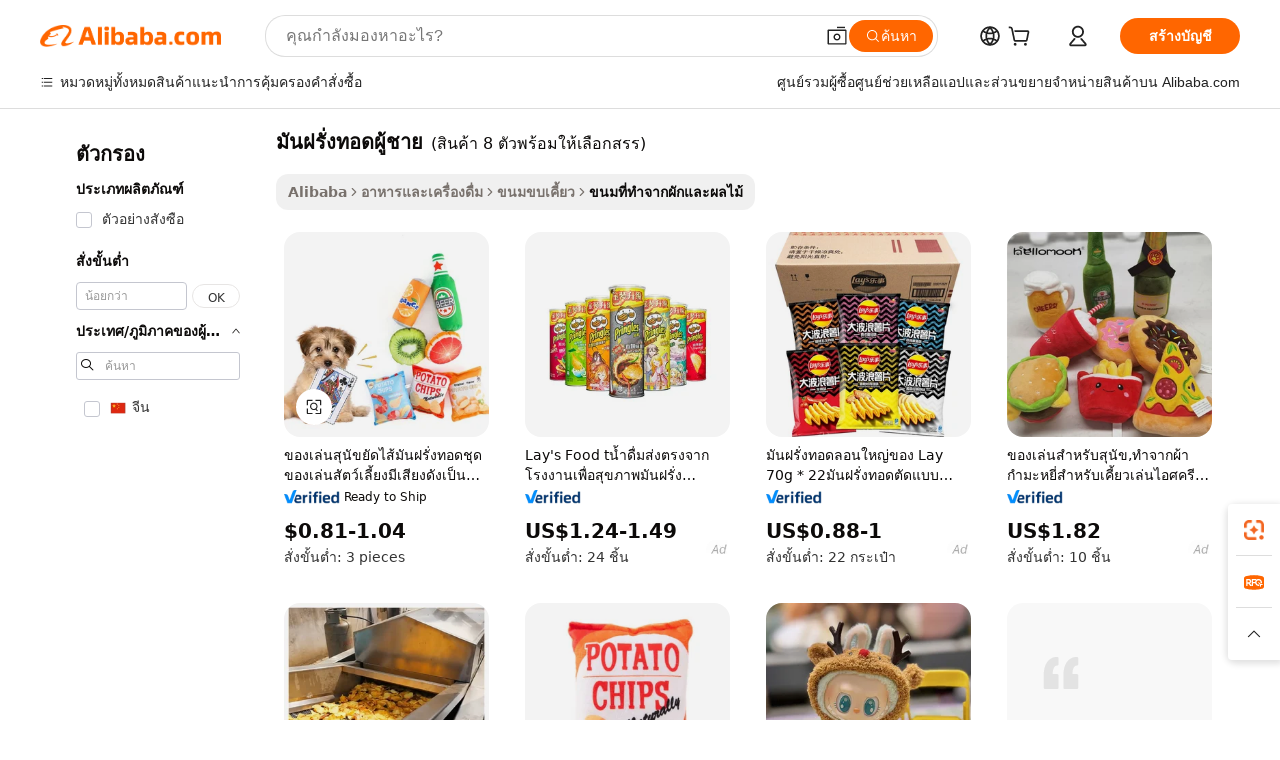

--- FILE ---
content_type: text/html;charset=UTF-8
request_url: https://thai.alibaba.com/g/guys-potato-chips.html
body_size: 84499
content:

<!-- screen_content -->

    <!-- tangram:5410 begin-->
    <!-- tangram:529998 begin-->
    
<!DOCTYPE html>
<html lang="th" dir="ltr">
  <head>
        <script>
      window.__BB = {
        scene: window.__bb_scene || 'traffic-free-goods'
      };
      window.__BB.BB_CWV_IGNORE = {
          lcp_element: ['#icbu-buyer-pc-top-banner'],
          lcp_url: [],
        };
      window._timing = {}
      window._timing.first_start = Date.now();
      window.needLoginInspiration = Boolean(false);
      // 变量用于标记页面首次可见时间
      let firstVisibleTime = null;
      if (typeof document.hidden !== 'undefined') {
        // 页面首次加载时直接统计
        if (!document.hidden) {
          firstVisibleTime = Date.now();
          window.__BB_timex = 1
        } else {
          // 页面不可见时监听 visibilitychange 事件
          document.addEventListener('visibilitychange', () => {
            if (!document.hidden) {
              firstVisibleTime = Date.now();
              window.__BB_timex = firstVisibleTime - window.performance.timing.navigationStart
              window.__BB.firstVisibleTime = window.__BB_timex
              console.log("Page became visible after "+ window.__BB_timex + " ms");
            }
          }, { once: true });  // 确保只触发一次
        }
      } else {
        console.warn('Page Visibility API is not supported in this browser.');
      }
    </script>
        <meta name="data-spm" content="a2700">
        <meta name="aplus-xplug" content="NONE">
        <meta name="aplus-icbu-disable-umid" content="1">
        <meta name="google-translate-customization" content="9de59014edaf3b99-22e1cf3b5ca21786-g00bb439a5e9e5f8f-f">
    <meta name="yandex-verification" content="25a76ba8e4443bb3" />
    <meta name="msvalidate.01" content="E3FBF0E89B724C30844BF17C59608E8F" />
    <meta name="viewport" content="width=device-width, initial-scale=1.0, maximum-scale=5.0, user-scalable=yes">
        <link rel="preconnect" href="https://s.alicdn.com/" crossorigin>
    <link rel="dns-prefetch" href="https://s.alicdn.com">
                        <link rel="preload" href="https://s.alicdn.com/@g/alilog/??aplus_plugin_icbufront/index.js,mlog/aplus_v2.js" as="script">
        <link rel="preload" href="https://s.alicdn.com/@img/imgextra/i2/O1CN0153JdbU26g4bILVOyC_!!6000000007690-2-tps-418-58.png" as="image">
        <script>
            window.__APLUS_ABRATE__ = {
        perf_group: 'base64cached',
        scene: "traffic-free-goods",
      };
    </script>
    <meta name="aplus-mmstat-timeout" content="15000">
        <meta content="text/html; charset=utf-8" http-equiv="Content-Type">
          <title>ลิ้มรสความสดใหม่: มันฝรั่งทอดผู้ชาย ราคาส่งสำหรับผู้ซื้อทั่วโลก</title>
      <meta name="keywords" content="potato chips,potato chips making machine,potato chips bag">
      <meta name="description" content="พบกับรสชาติที่แสนอร่อยและประโยชน์ต่อสุขภาพของ  มันฝรั่งทอดผู้ชาย  เกรดพรีเมียมของเรา เหมาะสำหรับทานเล่นได้ทุกเวลา เหมาะสำหรับการซื้อจำนวนมาก!">
            <meta name="pagetiming-rate" content="9">
      <meta name="pagetiming-resource-rate" content="4">
                    <link rel="canonical" href="https://thai.alibaba.com/g/guys-potato-chips.html">
                              <link rel="alternate" hreflang="fr" href="https://french.alibaba.com/g/guys-potato-chips.html">
                  <link rel="alternate" hreflang="de" href="https://german.alibaba.com/g/guys-potato-chips.html">
                  <link rel="alternate" hreflang="pt" href="https://portuguese.alibaba.com/g/guys-potato-chips.html">
                  <link rel="alternate" hreflang="it" href="https://italian.alibaba.com/g/guys-potato-chips.html">
                  <link rel="alternate" hreflang="es" href="https://spanish.alibaba.com/g/guys-potato-chips.html">
                  <link rel="alternate" hreflang="ru" href="https://russian.alibaba.com/g/guys-potato-chips.html">
                  <link rel="alternate" hreflang="ko" href="https://korean.alibaba.com/g/guys-potato-chips.html">
                  <link rel="alternate" hreflang="ar" href="https://arabic.alibaba.com/g/guys-potato-chips.html">
                  <link rel="alternate" hreflang="ja" href="https://japanese.alibaba.com/g/guys-potato-chips.html">
                  <link rel="alternate" hreflang="tr" href="https://turkish.alibaba.com/g/guys-potato-chips.html">
                  <link rel="alternate" hreflang="th" href="https://thai.alibaba.com/g/guys-potato-chips.html">
                  <link rel="alternate" hreflang="vi" href="https://vietnamese.alibaba.com/g/guys-potato-chips.html">
                  <link rel="alternate" hreflang="nl" href="https://dutch.alibaba.com/g/guys-potato-chips.html">
                  <link rel="alternate" hreflang="he" href="https://hebrew.alibaba.com/g/guys-potato-chips.html">
                  <link rel="alternate" hreflang="id" href="https://indonesian.alibaba.com/g/guys-potato-chips.html">
                  <link rel="alternate" hreflang="hi" href="https://hindi.alibaba.com/g/guys-potato-chips.html">
                  <link rel="alternate" hreflang="en" href="https://www.alibaba.com/showroom/guys-potato-chips.html">
                  <link rel="alternate" hreflang="zh" href="https://chinese.alibaba.com/g/guys-potato-chips.html">
                  <link rel="alternate" hreflang="x-default" href="https://www.alibaba.com/showroom/guys-potato-chips.html">
                                        <script>
      // Aplus 配置自动打点
      var queue = window.goldlog_queue || (window.goldlog_queue = []);
      var tags = ["button", "a", "div", "span", "i", "svg", "input", "li", "tr"];
      queue.push(
        {
          action: 'goldlog.appendMetaInfo',
          arguments: [
            'aplus-auto-exp',
            [
              {
                logkey: '/sc.ug_msite.new_product_exp',
                cssSelector: '[data-spm-exp]',
                props: ["data-spm-exp"],
              },
              {
                logkey: '/sc.ug_pc.seolist_product_exp',
                cssSelector: '.traffic-card-gallery',
                props: ["data-spm-exp"],
              }
            ]
          ]
        }
      )
      queue.push({
        action: 'goldlog.setMetaInfo',
        arguments: ['aplus-auto-clk', JSON.stringify(tags.map(tag =>({
          "logkey": "/sc.ug_msite.new_product_clk",
          tag,
          "filter": "data-spm-clk",
          "props": ["data-spm-clk"]
        })))],
      });
    </script>
  </head>
  <div id="icbu-header"><div id="the-new-header" data-version="4.4.0" data-tnh-auto-exp="tnh-expose" data-scenes="search-products" style="position: relative;background-color: #fff;border-bottom: 1px solid #ddd;box-sizing: border-box; font-family:Inter,SF Pro Text,Roboto,Helvetica Neue,Helvetica,Tahoma,Arial,PingFang SC,Microsoft YaHei;"><div style="display: flex;align-items:center;height: 72px;min-width: 1200px;max-width: 1580px;margin: 0 auto;padding: 0 40px;box-sizing: border-box;"><img style="height: 29px; width: 209px;" src="https://s.alicdn.com/@img/imgextra/i2/O1CN0153JdbU26g4bILVOyC_!!6000000007690-2-tps-418-58.png" alt="" /></div><div style="min-width: 1200px;max-width: 1580px;margin: 0 auto;overflow: hidden;font-size: 14px;display: flex;justify-content: space-between;padding: 0 40px;box-sizing: border-box;"><div style="display: flex; align-items: center; justify-content: space-between"><div style="position: relative; height: 36px; padding: 0 28px 0 20px">All categories</div><div style="position: relative; height: 36px; padding-right: 28px">Featured selections</div><div style="position: relative; height: 36px">Trade Assurance</div></div><div style="display: flex; align-items: center; justify-content: space-between"><div style="position: relative; height: 36px; padding-right: 28px">Buyer Central</div><div style="position: relative; height: 36px; padding-right: 28px">Help Center</div><div style="position: relative; height: 36px; padding-right: 28px">Get the app</div><div style="position: relative; height: 36px">Become a supplier</div></div></div></div></div></div>
  <body data-spm="7724857" style="min-height: calc(100vh + 1px)"><script 
id="beacon-aplus"   
src="//s.alicdn.com/@g/alilog/??aplus_plugin_icbufront/index.js,mlog/aplus_v2.js"
exparams="aplus=async&userid=&aplus&ali_beacon_id=&ali_apache_id=&ali_apache_track=&ali_apache_tracktmp=&eagleeye_traceid=2103070b17661006350465903e12e2&ip=18%2e220%2e96%2e25&dmtrack_c={ali%5fresin%5ftrace%3dse%5frst%3dnull%7csp%5fviewtype%3dY%7cset%3d3%7cser%3d1007%7cpageId%3d3018d56b215e4cdcb490020489395afa%7cm%5fpageid%3dnull%7cpvmi%3ded0d8800e97e4f0fbd5e4d8c1a920404%7csek%5fsepd%3d%25E0%25B8%25A1%25E0%25B8%25B1%25E0%25B8%2599%25E0%25B8%259D%25E0%25B8%25A3%25E0%25B8%25B1%25E0%25B9%2588%25E0%25B8%2587%25E0%25B8%2597%25E0%25B8%25AD%25E0%25B8%2594%25E0%25B8%259C%25E0%25B8%25B9%25E0%25B9%2589%25E0%25B8%258A%25E0%25B8%25B2%25E0%25B8%25A2%7csek%3dguys%2bpotato%2bchips%7cse%5fpn%3d1%7cp4pid%3dcbeb0293%2d35a5%2d4b2e%2d9654%2d76dd207a5759%7csclkid%3dnull%7cforecast%5fpost%5fcate%3dnull%7cseo%5fnew%5fuser%5fflag%3dfalse%7ccategoryId%3d100009091%7cseo%5fsearch%5fmodel%5fupgrade%5fv2%3d2025070801%7cseo%5fmodule%5fcard%5f20240624%3d202406242%7clong%5ftext%5fgoogle%5ftranslate%5fv2%3d2407142%7cseo%5fcontent%5ftd%5fbottom%5ftext%5fupdate%5fkey%3d2025070801%7cseo%5fsearch%5fmodel%5fupgrade%5fv3%3d2025072201%7cdamo%5falt%5freplace%3d2485818%7cseo%5fsearch%5fmodel%5fmulti%5fupgrade%5fv3%3d2025081101%7cwap%5fcross%3d2007659%7cwap%5fimg%5fsearch%3d2025111900%7cwap%5fcs%5faction%3d2005494%7cAPP%5fVisitor%5fActive%3d26705%7cseo%5fshowroom%5fgoods%5fmix%3d2005244%7cseo%5fdefault%5fcached%5flong%5ftext%5ffrom%5fnew%5fkeyword%5fstep%3d2024122502%7cshowroom%5fgeneral%5ftemplate%3d2005292%7cwap%5fcs%5ftext%3dnull%7cstructured%5fdata%3d2025052702%7cseo%5fmulti%5fstyle%5ftext%5fupdate%3d2511181%7cpc%5fnew%5fheader%3dnull%7cseo%5fmeta%5fcate%5ftemplate%5fv1%3d2025042401%7cseo%5fmeta%5ftd%5fsearch%5fkeyword%5fstep%5fv1%3d2025040999%7cseo%5fshowroom%5fbiz%5fbabablog%3d1%7cshowroom%5fft%5flong%5ftext%5fbaks%3d80802%7cAPP%5fGrowing%5fBuyer%5fHigh%5fIntent%5fActive%3d25488%7cshowroom%5fpc%5fv2019%3d2104%7cAPP%5fProspecting%5fBuyer%3d26712%7ccache%5fcontrol%3d2481986%7cAPP%5fChurned%5fCore%5fBuyer%3d25463%7cseo%5fdefault%5fcached%5flong%5ftext%5fstep%3d24110802%7camp%5flighthouse%5fscore%5fimage%3d19657%7cseo%5fft%5ftranslate%5fgemini%3d25012003%7cwap%5fnode%5fssr%3d2015725%7cdataphant%5fopen%3d27030%7clongtext%5fmulti%5fstyle%5fexpand%5frussian%3d2510142%7cseo%5flongtext%5fgoogle%5fdata%5fsection%3d25021702%7cindustry%5fpopular%5ffloor%3dnull%7cwap%5fad%5fgoods%5fproduct%5finterval%3dnull%7cseo%5fgoods%5fbootom%5fwholesale%5flink%3d2486162%7cseo%5fkeyword%5faatest%3d18%7cseo%5fmiddle%5fwholesale%5flink%3dnull%7cft%5flong%5ftext%5fenpand%5fstep2%3d121602%7cseo%5fft%5flongtext%5fexpand%5fstep3%3d25012102%7cseo%5fwap%5fheadercard%3d2006288%7cAPP%5fChurned%5fInactive%5fVisitor%3d25497%7cAPP%5fGrowing%5fBuyer%5fHigh%5fIntent%5fInactive%3d25484%7cseo%5fmeta%5ftd%5fmulti%5fkey%3d2025061801%7ctop%5frecommend%5f20250120%3d202501201%7clongtext%5fmulti%5fstyle%5fexpand%5ffrench%5fcopy%3d25091802%7clongtext%5fmulti%5fstyle%5fexpand%5ffrench%5fcopy%5fcopy%3d25092502%7cseo%5ffloor%5fexp%3dnull%7cseo%5fshowroom%5falgo%5flink%3d17764%7cseo%5fmeta%5ftd%5faib%5fgeneral%5fkey%3d2025091901%7ccountry%5findustry%3d202311033%7cshowroom%5fft%5flong%5ftext%5fenpand%5fstep1%3d101102%7cseo%5fshowroom%5fnorel%3dnull%7cplp%5fstyle%5f25%5fpc%3d202505222%7cseo%5fggs%5flayer%3d10011%7cquery%5fmutil%5flang%5ftranslate%3d2025060300%7cAPP%5fChurned%5fBuyer%3d25468%7cstream%5frender%5fperf%5fopt%3d2309181%7cwap%5fgoods%3d2007383%7cseo%5fshowroom%5fsimilar%5f20240614%3d202406142%7cchinese%5fopen%3d6307%7cquery%5fgpt%5ftranslate%3d20240820%7cad%5fproduct%5finterval%3dnull%7camp%5fto%5fpwa%3d2007359%7cplp%5faib%5fmulti%5fai%5fmeta%3d20250401%7cwap%5fsupplier%5fcontent%3dnull%7cpc%5ffree%5frefactoring%3d20220315%7csso%5foem%5ffloor%3d30031%7cAPP%5fGrowing%5fBuyer%5fInactive%3d25475%7cseo%5fpc%5fnew%5fview%5f20240807%3d202408072%7cseo%5fbottom%5ftext%5fentity%5fkey%5fcopy%3d2025062400%7cstream%5frender%3d433763%7cseo%5fmodule%5fcard%5f20240424%3d202404241%7cseo%5ftitle%5freplace%5f20191226%3d5841%7clongtext%5fmulti%5fstyle%5fexpand%3d25090802%7cgoogleweblight%3d6516%7clighthouse%5fbase64%3d2005760%7cAPP%5fProspecting%5fBuyer%5fActive%3d26719%7cad%5fgoods%5fproduct%5finterval%3dnull%7cseo%5fbottom%5fdeep%5fextend%5fkw%5fkey%3d2025071101%7clongtext%5fmulti%5fstyle%5fexpand%5fturkish%3d25102802%7cilink%5fuv%3d20240911%7cwap%5flist%5fwakeup%3d2005832%7ctpp%5fcrosslink%5fpc%3d20205311%7cseo%5ftop%5fbooth%3d18501%7cAPP%5fGrowing%5fBuyer%5fLess%5fActive%3d25472%7cseo%5fsearch%5fmodel%5fupgrade%5frank%3d2025092401%7cgoodslayer%3d7977%7cft%5flong%5ftext%5ftranslate%5fexpand%5fstep1%3d24110802%7cseo%5fheaderstyle%5ftraffic%5fkey%5fv1%3d2025072100%7ccrosslink%5fswitch%3d2008141%7cp4p%5foutline%3d20240328%7cseo%5fmeta%5ftd%5faib%5fv2%5fkey%3d2025091801%7crts%5fmulti%3d2008404%7cseo%5fad%5foptimization%5fkey%5fv2%3d2025072300%7cAPP%5fVisitor%5fLess%5fActive%3d26698%7cplp%5fstyle%5f25%3d202505192%7ccdn%5fvm%3d2007368%7cwap%5fad%5fproduct%5finterval%3dnull%7cseo%5fsearch%5fmodel%5fmulti%5fupgrade%5frank%3d2025092401%7cpc%5fcard%5fshare%3d2025081201%7cAPP%5fGrowing%5fBuyer%5fHigh%5fIntent%5fLess%5fActive%3d25480%7cgoods%5ftitle%5fsubstitute%3d9616%7cwap%5fscreen%5fexp%3d2025081400%7creact%5fheader%5ftest%3d202502182%7cpc%5fcs%5fcolor%3dnull%7cshowroom%5fft%5flong%5ftext%5ftest%3d72502%7cone%5ftap%5flogin%5fABTest%3d202308153%7cseo%5fhyh%5fshow%5ftags%3dnull%7cplp%5fstructured%5fdata%3d2508182%7cguide%5fdelete%3d2008526%7cseo%5findustry%5ftemplate%3dnull%7cseo%5fmeta%5ftd%5fmulti%5fes%5fkey%3d2025073101%7cseo%5fshowroom%5fdata%5fmix%3d19888%7csso%5ftop%5franking%5ffloor%3d20031%7cseo%5ftd%5fdeep%5fupgrade%5fkey%5fv3%3d2025081101%7cwap%5fue%5fone%3d2025111401%7cshowroom%5fto%5frts%5flink%3d2008480%7ccountrysearch%5ftest%3dnull%7cseo%5fplp%5fdate%5fv2%3d2025102701%7cchannel%5famp%5fto%5fpwa%3dnull%7cseo%5fmulti%5fstyles%5flong%5ftext%3d2503172%7cseo%5fmeta%5ftext%5fmutli%5fcate%5ftemplate%5fv1%3d2025080801%7cseo%5fdefault%5fcached%5fmutil%5flong%5ftext%5fstep%3d24110436%7cseo%5faction%5fpoint%5ftype%3d22823%7cseo%5faib%5ftd%5flaunch%5f20240828%5fcopy%3d202408282%7cseo%5fshowroom%5fwholesale%5flink%3d2486142%7cseo%5fperf%5fimprove%3d2023999%7cseo%5fwap%5flist%5fbounce%5f01%3d2063%7cseo%5fwap%5flist%5fbounce%5f02%3d2128%7cAPP%5fGrowing%5fBuyer%5fActive%3d25492%7cvideolayer%3dnull%7cvideo%5fplay%3dnull%7cAPP%5fChurned%5fMember%5fInactive%3d25501%7cseo%5fgoogle%5fnew%5fstruct%3d438326%7cicbu%5falgo%5fp4p%5fseo%5fad%3d2025072300%7ctpp%5ftrace%3dseoKeyword%2dseoKeyword%5fv3%2dproduct%2dPRODUCT%5fFAIL}&pageid=12dc601921032b5a1766100635&hn=ensearchweb033003043090%2erg%2dus%2deast%2eus68&asid=AQAAAACbjkRpASslRQAAAACNQq6UsLOxUw==&treq=&tres=" async>
</script>
            <style>body{background-color:white;}.no-scrollbar.il-sticky.il-top-0.il-max-h-\[100vh\].il-w-\[200px\].il-flex-shrink-0.il-flex-grow-0.il-overflow-y-scroll{background-color:#FFF;padding-left:12px}</style>
                    <!-- tangram:530006 begin-->
<!--  -->
 <style>
   @keyframes il-spin {
     to {
       transform: rotate(360deg);
     }
   }
   @keyframes il-pulse {
     50% {
       opacity: 0.5;
     }
   }
   .traffic-card-gallery {display: flex;position: relative;flex-direction: column;justify-content: flex-start;border-radius: 0.5rem;background-color: #fff;padding: 0.5rem 0.5rem 1rem;overflow: hidden;font-size: 0.75rem;line-height: 1rem;}
   .traffic-card-list {display: flex;position: relative;flex-direction: row;justify-content: flex-start;border-bottom-width: 1px;background-color: #fff;padding: 1rem;height: 292px;overflow: hidden;font-size: 0.75rem;line-height: 1rem;}
   .product-price {
     b {
       font-size: 22px;
     }
   }
   .skel-loading {
       animation: il-pulse 2s cubic-bezier(0.4, 0, 0.6, 1) infinite;background-color: hsl(60, 4.8%, 95.9%);
   }
 </style>
<div id="first-cached-card">
  <div style="box-sizing:border-box;display: flex;position: absolute;left: 0;right: 0;margin: 0 auto;z-index: 1;min-width: 1200px;max-width: 1580px;padding: 0.75rem 3.25rem 0;pointer-events: none;">
    <!--页面左侧区域-->
    <div style="width: 200px;padding-top: 1rem;padding-left:12px; background-color: #fff;border-radius: 0.25rem">
      <div class="skel-loading" style="height: 1.5rem;width: 50%;border-radius: 0.25rem;"></div>
      <div style="margin-top: 1rem;margin-bottom: 1rem;">
        <div class="skel-loading" style="height: 1rem;width: calc(100% * 5 / 6);"></div>
        <div
          class="skel-loading"
          style="margin-top: 1rem;height: 1rem;width: calc(100% * 8 / 12);"
        ></div>
        <div class="skel-loading" style="margin-top: 1rem;height: 1rem;width: 75%;"></div>
        <div
          class="skel-loading"
          style="margin-top: 1rem;height: 1rem;width: calc(100% * 7 / 12);"
        ></div>
      </div>
      <div class="skel-loading" style="height: 1.5rem;width: 50%;border-radius: 0.25rem;"></div>
      <div style="margin-top: 1rem;margin-bottom: 1rem;">
        <div class="skel-loading" style="height: 1rem;width: calc(100% * 5 / 6);"></div>
        <div
          class="skel-loading"
          style="margin-top: 1rem;height: 1rem;width: calc(100% * 8 / 12);"
        ></div>
        <div class="skel-loading" style="margin-top: 1rem;height: 1rem;width: 75%;"></div>
        <div
          class="skel-loading"
          style="margin-top: 1rem;height: 1rem;width: calc(100% * 7 / 12);"
        ></div>
      </div>
      <div class="skel-loading" style="height: 1.5rem;width: 50%;border-radius: 0.25rem;"></div>
      <div style="margin-top: 1rem;margin-bottom: 1rem;">
        <div class="skel-loading" style="height: 1rem;width: calc(100% * 5 / 6);"></div>
        <div
          class="skel-loading"
          style="margin-top: 1rem;height: 1rem;width: calc(100% * 8 / 12);"
        ></div>
        <div class="skel-loading" style="margin-top: 1rem;height: 1rem;width: 75%;"></div>
        <div
          class="skel-loading"
          style="margin-top: 1rem;height: 1rem;width: calc(100% * 7 / 12);"
        ></div>
      </div>
      <div class="skel-loading" style="height: 1.5rem;width: 50%;border-radius: 0.25rem;"></div>
      <div style="margin-top: 1rem;margin-bottom: 1rem;">
        <div class="skel-loading" style="height: 1rem;width: calc(100% * 5 / 6);"></div>
        <div
          class="skel-loading"
          style="margin-top: 1rem;height: 1rem;width: calc(100% * 8 / 12);"
        ></div>
        <div class="skel-loading" style="margin-top: 1rem;height: 1rem;width: 75%;"></div>
        <div
          class="skel-loading"
          style="margin-top: 1rem;height: 1rem;width: calc(100% * 7 / 12);"
        ></div>
      </div>
      <div class="skel-loading" style="height: 1.5rem;width: 50%;border-radius: 0.25rem;"></div>
      <div style="margin-top: 1rem;margin-bottom: 1rem;">
        <div class="skel-loading" style="height: 1rem;width: calc(100% * 5 / 6);"></div>
        <div
          class="skel-loading"
          style="margin-top: 1rem;height: 1rem;width: calc(100% * 8 / 12);"
        ></div>
        <div class="skel-loading" style="margin-top: 1rem;height: 1rem;width: 75%;"></div>
        <div
          class="skel-loading"
          style="margin-top: 1rem;height: 1rem;width: calc(100% * 7 / 12);"
        ></div>
      </div>
      <div class="skel-loading" style="height: 1.5rem;width: 50%;border-radius: 0.25rem;"></div>
      <div style="margin-top: 1rem;margin-bottom: 1rem;">
        <div class="skel-loading" style="height: 1rem;width: calc(100% * 5 / 6);"></div>
        <div
          class="skel-loading"
          style="margin-top: 1rem;height: 1rem;width: calc(100% * 8 / 12);"
        ></div>
        <div class="skel-loading" style="margin-top: 1rem;height: 1rem;width: 75%;"></div>
        <div
          class="skel-loading"
          style="margin-top: 1rem;height: 1rem;width: calc(100% * 7 / 12);"
        ></div>
      </div>
    </div>
    <!--页面主体区域-->
    <div style="flex: 1 1 0%; overflow: hidden;padding: 0.5rem 0.5rem 0.5rem 1.5rem">
      <div style="height: 1.25rem;margin-bottom: 1rem;"></div>
      <!-- keywords -->
      <div style="margin-bottom: 1rem;height: 1.75rem;font-weight: 700;font-size: 1.25rem;line-height: 1.75rem;"></div>
      <!-- longtext -->
            <div style="width: calc(25% - 0.9rem);pointer-events: auto">
        <div class="traffic-card-gallery">
          <!-- ProductImage -->
          <a href="//www.alibaba.com/product-detail/Wholesale-New-Design-Eco-Friendly-Squeaky_1601009802547.html?from=SEO" target="_blank" style="position: relative;margin-bottom: 0.5rem;aspect-ratio: 1;overflow: hidden;border-radius: 0.5rem;">
            <div style="display: flex; overflow: hidden">
              <div style="position: relative;margin: 0;width: 100%;min-width: 0;flex-shrink: 0;flex-grow: 0;flex-basis: 100%;padding: 0;">
                <img style="position: relative; aspect-ratio: 1; width: 100%" src="[data-uri]" loading="eager" />
                <div style="position: absolute;left: 0;bottom: 0;right: 0;top: 0;background-color: #000;opacity: 0.05;"></div>
              </div>
            </div>
          </a>
          <div style="display: flex;flex: 1 1 0%;flex-direction: column;justify-content: space-between;">
            <div>
              <a class="skel-loading" style="margin-top: 0.5rem;display:inline-block;width:100%;height:1rem;" href="//www.alibaba.com/product-detail/Wholesale-New-Design-Eco-Friendly-Squeaky_1601009802547.html" target="_blank"></a>
              <a class="skel-loading" style="margin-top: 0.125rem;display:inline-block;width:100%;height:1rem;" href="//www.alibaba.com/product-detail/Wholesale-New-Design-Eco-Friendly-Squeaky_1601009802547.html" target="_blank"></a>
              <div class="skel-loading" style="margin-top: 0.25rem;height:1.625rem;width:75%"></div>
              <div class="skel-loading" style="margin-top: 0.5rem;height: 1rem;width:50%"></div>
              <div class="skel-loading" style="margin-top:0.25rem;height:1rem;width:25%"></div>
            </div>
          </div>

        </div>
      </div>

    </div>
  </div>
</div>
<!-- tangram:530006 end-->
            <style>
.component-left-filter-callback{display:flex;position:relative;margin-top:10px;height:1200px}.component-left-filter-callback img{width:200px}.component-left-filter-callback i{position:absolute;top:5%;left:50%}.related-search-wrapper{padding:.5rem;--tw-bg-opacity: 1;background-color:#fff;background-color:rgba(255,255,255,var(--tw-bg-opacity, 1));border-width:1px;border-color:var(--input)}.related-search-wrapper .related-search-box{margin:12px 16px}.related-search-wrapper .related-search-box .related-search-title{display:inline;float:start;color:#666;word-wrap:break-word;margin-right:12px;width:13%}.related-search-wrapper .related-search-box .related-search-content{display:flex;flex-wrap:wrap}.related-search-wrapper .related-search-box .related-search-content .related-search-link{margin-right:12px;width:23%;overflow:hidden;color:#666;text-overflow:ellipsis;white-space:nowrap}.product-title img{margin-right:.5rem;display:inline-block;height:1rem;vertical-align:sub}.product-price b{font-size:22px}.similar-icon{position:absolute;bottom:12px;z-index:2;right:12px}.rfq-card{display:inline-block;position:relative;box-sizing:border-box;margin-bottom:36px}.rfq-card .rfq-card-content{display:flex;position:relative;flex-direction:column;align-items:flex-start;background-size:cover;background-color:#fff;padding:12px;width:100%;height:100%}.rfq-card .rfq-card-content .rfq-card-icon{margin-top:50px}.rfq-card .rfq-card-content .rfq-card-icon img{width:45px}.rfq-card .rfq-card-content .rfq-card-top-title{margin-top:14px;color:#222;font-weight:400;font-size:16px}.rfq-card .rfq-card-content .rfq-card-title{margin-top:24px;color:#333;font-weight:800;font-size:20px}.rfq-card .rfq-card-content .rfq-card-input-box{margin-top:24px;width:100%}.rfq-card .rfq-card-content .rfq-card-input-box textarea{box-sizing:border-box;border:1px solid #ddd;border-radius:4px;background-color:#fff;padding:9px 12px;width:100%;height:88px;resize:none;color:#666;font-weight:400;font-size:13px;font-family:inherit}.rfq-card .rfq-card-content .rfq-card-button{margin-top:24px;border:1px solid #666;border-radius:16px;background-color:#fff;width:67%;color:#000;font-weight:700;font-size:14px;line-height:30px;text-align:center}[data-modulename^=ProductList-] div{contain-intrinsic-size:auto 500px}.traffic-card-gallery:hover{--tw-shadow: 0px 2px 6px 2px rgba(0,0,0,.12157);--tw-shadow-colored: 0px 2px 6px 2px var(--tw-shadow-color);box-shadow:0 0 #0000,0 0 #0000,0 2px 6px 2px #0000001f;box-shadow:var(--tw-ring-offset-shadow, 0 0 rgba(0,0,0,0)),var(--tw-ring-shadow, 0 0 rgba(0,0,0,0)),var(--tw-shadow);z-index:10}.traffic-card-gallery{position:relative;display:flex;flex-direction:column;justify-content:flex-start;overflow:hidden;border-radius:.75rem;--tw-bg-opacity: 1;background-color:#fff;background-color:rgba(255,255,255,var(--tw-bg-opacity, 1));padding:.5rem;font-size:.75rem;line-height:1rem}.traffic-card-list{position:relative;display:flex;height:292px;flex-direction:row;justify-content:flex-start;overflow:hidden;border-bottom-width:1px;--tw-bg-opacity: 1;background-color:#fff;background-color:rgba(255,255,255,var(--tw-bg-opacity, 1));padding:1rem;font-size:.75rem;line-height:1rem}.traffic-card-g-industry:hover{--tw-shadow: 0 0 10px rgba(0,0,0,.1);--tw-shadow-colored: 0 0 10px var(--tw-shadow-color);box-shadow:0 0 #0000,0 0 #0000,0 0 10px #0000001a;box-shadow:var(--tw-ring-offset-shadow, 0 0 rgba(0,0,0,0)),var(--tw-ring-shadow, 0 0 rgba(0,0,0,0)),var(--tw-shadow)}.traffic-card-g-industry{position:relative;border-radius:var(--radius);--tw-bg-opacity: 1;background-color:#fff;background-color:rgba(255,255,255,var(--tw-bg-opacity, 1));padding:1.25rem .75rem .75rem;font-size:.875rem;line-height:1.25rem}.module-filter-section-wrapper{max-height:none!important;overflow-x:hidden}*,:before,:after{--tw-border-spacing-x: 0;--tw-border-spacing-y: 0;--tw-translate-x: 0;--tw-translate-y: 0;--tw-rotate: 0;--tw-skew-x: 0;--tw-skew-y: 0;--tw-scale-x: 1;--tw-scale-y: 1;--tw-pan-x: ;--tw-pan-y: ;--tw-pinch-zoom: ;--tw-scroll-snap-strictness: proximity;--tw-gradient-from-position: ;--tw-gradient-via-position: ;--tw-gradient-to-position: ;--tw-ordinal: ;--tw-slashed-zero: ;--tw-numeric-figure: ;--tw-numeric-spacing: ;--tw-numeric-fraction: ;--tw-ring-inset: ;--tw-ring-offset-width: 0px;--tw-ring-offset-color: #fff;--tw-ring-color: rgba(59, 130, 246, .5);--tw-ring-offset-shadow: 0 0 rgba(0,0,0,0);--tw-ring-shadow: 0 0 rgba(0,0,0,0);--tw-shadow: 0 0 rgba(0,0,0,0);--tw-shadow-colored: 0 0 rgba(0,0,0,0);--tw-blur: ;--tw-brightness: ;--tw-contrast: ;--tw-grayscale: ;--tw-hue-rotate: ;--tw-invert: ;--tw-saturate: ;--tw-sepia: ;--tw-drop-shadow: ;--tw-backdrop-blur: ;--tw-backdrop-brightness: ;--tw-backdrop-contrast: ;--tw-backdrop-grayscale: ;--tw-backdrop-hue-rotate: ;--tw-backdrop-invert: ;--tw-backdrop-opacity: ;--tw-backdrop-saturate: ;--tw-backdrop-sepia: ;--tw-contain-size: ;--tw-contain-layout: ;--tw-contain-paint: ;--tw-contain-style: }::backdrop{--tw-border-spacing-x: 0;--tw-border-spacing-y: 0;--tw-translate-x: 0;--tw-translate-y: 0;--tw-rotate: 0;--tw-skew-x: 0;--tw-skew-y: 0;--tw-scale-x: 1;--tw-scale-y: 1;--tw-pan-x: ;--tw-pan-y: ;--tw-pinch-zoom: ;--tw-scroll-snap-strictness: proximity;--tw-gradient-from-position: ;--tw-gradient-via-position: ;--tw-gradient-to-position: ;--tw-ordinal: ;--tw-slashed-zero: ;--tw-numeric-figure: ;--tw-numeric-spacing: ;--tw-numeric-fraction: ;--tw-ring-inset: ;--tw-ring-offset-width: 0px;--tw-ring-offset-color: #fff;--tw-ring-color: rgba(59, 130, 246, .5);--tw-ring-offset-shadow: 0 0 rgba(0,0,0,0);--tw-ring-shadow: 0 0 rgba(0,0,0,0);--tw-shadow: 0 0 rgba(0,0,0,0);--tw-shadow-colored: 0 0 rgba(0,0,0,0);--tw-blur: ;--tw-brightness: ;--tw-contrast: ;--tw-grayscale: ;--tw-hue-rotate: ;--tw-invert: ;--tw-saturate: ;--tw-sepia: ;--tw-drop-shadow: ;--tw-backdrop-blur: ;--tw-backdrop-brightness: ;--tw-backdrop-contrast: ;--tw-backdrop-grayscale: ;--tw-backdrop-hue-rotate: ;--tw-backdrop-invert: ;--tw-backdrop-opacity: ;--tw-backdrop-saturate: ;--tw-backdrop-sepia: ;--tw-contain-size: ;--tw-contain-layout: ;--tw-contain-paint: ;--tw-contain-style: }*,:before,:after{box-sizing:border-box;border-width:0;border-style:solid;border-color:#e5e7eb}:before,:after{--tw-content: ""}html,:host{line-height:1.5;-webkit-text-size-adjust:100%;-moz-tab-size:4;-o-tab-size:4;tab-size:4;font-family:ui-sans-serif,system-ui,-apple-system,Segoe UI,Roboto,Ubuntu,Cantarell,Noto Sans,sans-serif,"Apple Color Emoji","Segoe UI Emoji",Segoe UI Symbol,"Noto Color Emoji";font-feature-settings:normal;font-variation-settings:normal;-webkit-tap-highlight-color:transparent}body{margin:0;line-height:inherit}hr{height:0;color:inherit;border-top-width:1px}abbr:where([title]){text-decoration:underline;-webkit-text-decoration:underline dotted;text-decoration:underline dotted}h1,h2,h3,h4,h5,h6{font-size:inherit;font-weight:inherit}a{color:inherit;text-decoration:inherit}b,strong{font-weight:bolder}code,kbd,samp,pre{font-family:ui-monospace,SFMono-Regular,Menlo,Monaco,Consolas,Liberation Mono,Courier New,monospace;font-feature-settings:normal;font-variation-settings:normal;font-size:1em}small{font-size:80%}sub,sup{font-size:75%;line-height:0;position:relative;vertical-align:baseline}sub{bottom:-.25em}sup{top:-.5em}table{text-indent:0;border-color:inherit;border-collapse:collapse}button,input,optgroup,select,textarea{font-family:inherit;font-feature-settings:inherit;font-variation-settings:inherit;font-size:100%;font-weight:inherit;line-height:inherit;letter-spacing:inherit;color:inherit;margin:0;padding:0}button,select{text-transform:none}button,input:where([type=button]),input:where([type=reset]),input:where([type=submit]){-webkit-appearance:button;background-color:transparent;background-image:none}:-moz-focusring{outline:auto}:-moz-ui-invalid{box-shadow:none}progress{vertical-align:baseline}::-webkit-inner-spin-button,::-webkit-outer-spin-button{height:auto}[type=search]{-webkit-appearance:textfield;outline-offset:-2px}::-webkit-search-decoration{-webkit-appearance:none}::-webkit-file-upload-button{-webkit-appearance:button;font:inherit}summary{display:list-item}blockquote,dl,dd,h1,h2,h3,h4,h5,h6,hr,figure,p,pre{margin:0}fieldset{margin:0;padding:0}legend{padding:0}ol,ul,menu{list-style:none;margin:0;padding:0}dialog{padding:0}textarea{resize:vertical}input::-moz-placeholder,textarea::-moz-placeholder{opacity:1;color:#9ca3af}input::placeholder,textarea::placeholder{opacity:1;color:#9ca3af}button,[role=button]{cursor:pointer}:disabled{cursor:default}img,svg,video,canvas,audio,iframe,embed,object{display:block;vertical-align:middle}img,video{max-width:100%;height:auto}[hidden]:where(:not([hidden=until-found])){display:none}:root{--background: hsl(0, 0%, 100%);--foreground: hsl(20, 14.3%, 4.1%);--card: hsl(0, 0%, 100%);--card-foreground: hsl(20, 14.3%, 4.1%);--popover: hsl(0, 0%, 100%);--popover-foreground: hsl(20, 14.3%, 4.1%);--primary: hsl(24, 100%, 50%);--primary-foreground: hsl(60, 9.1%, 97.8%);--secondary: hsl(60, 4.8%, 95.9%);--secondary-foreground: #333;--muted: hsl(60, 4.8%, 95.9%);--muted-foreground: hsl(25, 5.3%, 44.7%);--accent: hsl(60, 4.8%, 95.9%);--accent-foreground: hsl(24, 9.8%, 10%);--destructive: hsl(0, 84.2%, 60.2%);--destructive-foreground: hsl(60, 9.1%, 97.8%);--border: hsl(20, 5.9%, 90%);--input: hsl(20, 5.9%, 90%);--ring: hsl(24.6, 95%, 53.1%);--radius: 1rem}.dark{--background: hsl(20, 14.3%, 4.1%);--foreground: hsl(60, 9.1%, 97.8%);--card: hsl(20, 14.3%, 4.1%);--card-foreground: hsl(60, 9.1%, 97.8%);--popover: hsl(20, 14.3%, 4.1%);--popover-foreground: hsl(60, 9.1%, 97.8%);--primary: hsl(20.5, 90.2%, 48.2%);--primary-foreground: hsl(60, 9.1%, 97.8%);--secondary: hsl(12, 6.5%, 15.1%);--secondary-foreground: hsl(60, 9.1%, 97.8%);--muted: hsl(12, 6.5%, 15.1%);--muted-foreground: hsl(24, 5.4%, 63.9%);--accent: hsl(12, 6.5%, 15.1%);--accent-foreground: hsl(60, 9.1%, 97.8%);--destructive: hsl(0, 72.2%, 50.6%);--destructive-foreground: hsl(60, 9.1%, 97.8%);--border: hsl(12, 6.5%, 15.1%);--input: hsl(12, 6.5%, 15.1%);--ring: hsl(20.5, 90.2%, 48.2%)}*{border-color:#e7e5e4;border-color:var(--border)}body{background-color:#fff;background-color:var(--background);color:#0c0a09;color:var(--foreground)}.il-sr-only{position:absolute;width:1px;height:1px;padding:0;margin:-1px;overflow:hidden;clip:rect(0,0,0,0);white-space:nowrap;border-width:0}.il-invisible{visibility:hidden}.il-fixed{position:fixed}.il-absolute{position:absolute}.il-relative{position:relative}.il-sticky{position:sticky}.il-inset-0{inset:0}.il--bottom-12{bottom:-3rem}.il--top-12{top:-3rem}.il-bottom-0{bottom:0}.il-bottom-2{bottom:.5rem}.il-bottom-3{bottom:.75rem}.il-bottom-4{bottom:1rem}.il-end-0{right:0}.il-end-2{right:.5rem}.il-end-3{right:.75rem}.il-end-4{right:1rem}.il-left-0{left:0}.il-left-3{left:.75rem}.il-right-0{right:0}.il-right-2{right:.5rem}.il-right-3{right:.75rem}.il-start-0{left:0}.il-start-1\/2{left:50%}.il-start-2{left:.5rem}.il-start-3{left:.75rem}.il-start-\[50\%\]{left:50%}.il-top-0{top:0}.il-top-1\/2{top:50%}.il-top-16{top:4rem}.il-top-4{top:1rem}.il-top-\[50\%\]{top:50%}.il-z-10{z-index:10}.il-z-50{z-index:50}.il-z-\[9999\]{z-index:9999}.il-col-span-4{grid-column:span 4 / span 4}.il-m-0{margin:0}.il-m-3{margin:.75rem}.il-m-auto{margin:auto}.il-mx-auto{margin-left:auto;margin-right:auto}.il-my-3{margin-top:.75rem;margin-bottom:.75rem}.il-my-5{margin-top:1.25rem;margin-bottom:1.25rem}.il-my-auto{margin-top:auto;margin-bottom:auto}.\!il-mb-4{margin-bottom:1rem!important}.il--mt-4{margin-top:-1rem}.il-mb-0{margin-bottom:0}.il-mb-1{margin-bottom:.25rem}.il-mb-2{margin-bottom:.5rem}.il-mb-3{margin-bottom:.75rem}.il-mb-4{margin-bottom:1rem}.il-mb-5{margin-bottom:1.25rem}.il-mb-6{margin-bottom:1.5rem}.il-mb-8{margin-bottom:2rem}.il-mb-\[-0\.75rem\]{margin-bottom:-.75rem}.il-mb-\[0\.125rem\]{margin-bottom:.125rem}.il-me-1{margin-right:.25rem}.il-me-2{margin-right:.5rem}.il-me-3{margin-right:.75rem}.il-me-auto{margin-right:auto}.il-mr-1{margin-right:.25rem}.il-mr-2{margin-right:.5rem}.il-ms-1{margin-left:.25rem}.il-ms-4{margin-left:1rem}.il-ms-5{margin-left:1.25rem}.il-ms-8{margin-left:2rem}.il-ms-\[\.375rem\]{margin-left:.375rem}.il-ms-auto{margin-left:auto}.il-mt-0{margin-top:0}.il-mt-0\.5{margin-top:.125rem}.il-mt-1{margin-top:.25rem}.il-mt-2{margin-top:.5rem}.il-mt-3{margin-top:.75rem}.il-mt-4{margin-top:1rem}.il-mt-6{margin-top:1.5rem}.il-line-clamp-1{overflow:hidden;display:-webkit-box;-webkit-box-orient:vertical;-webkit-line-clamp:1}.il-line-clamp-2{overflow:hidden;display:-webkit-box;-webkit-box-orient:vertical;-webkit-line-clamp:2}.il-line-clamp-6{overflow:hidden;display:-webkit-box;-webkit-box-orient:vertical;-webkit-line-clamp:6}.il-inline-block{display:inline-block}.il-inline{display:inline}.il-flex{display:flex}.il-inline-flex{display:inline-flex}.il-grid{display:grid}.il-aspect-square{aspect-ratio:1 / 1}.il-size-5{width:1.25rem;height:1.25rem}.il-h-1{height:.25rem}.il-h-10{height:2.5rem}.il-h-11{height:2.75rem}.il-h-20{height:5rem}.il-h-24{height:6rem}.il-h-3\.5{height:.875rem}.il-h-4{height:1rem}.il-h-40{height:10rem}.il-h-6{height:1.5rem}.il-h-8{height:2rem}.il-h-9{height:2.25rem}.il-h-\[150px\]{height:150px}.il-h-\[152px\]{height:152px}.il-h-\[18\.25rem\]{height:18.25rem}.il-h-\[292px\]{height:292px}.il-h-\[600px\]{height:600px}.il-h-auto{height:auto}.il-h-fit{height:-moz-fit-content;height:fit-content}.il-h-full{height:100%}.il-h-screen{height:100vh}.il-max-h-\[100vh\]{max-height:100vh}.il-w-1\/2{width:50%}.il-w-10{width:2.5rem}.il-w-10\/12{width:83.333333%}.il-w-4{width:1rem}.il-w-6{width:1.5rem}.il-w-64{width:16rem}.il-w-7\/12{width:58.333333%}.il-w-72{width:18rem}.il-w-8{width:2rem}.il-w-8\/12{width:66.666667%}.il-w-9{width:2.25rem}.il-w-9\/12{width:75%}.il-w-\[200px\]{width:200px}.il-w-\[84px\]{width:84px}.il-w-fit{width:-moz-fit-content;width:fit-content}.il-w-full{width:100%}.il-w-screen{width:100vw}.il-min-w-0{min-width:0px}.il-min-w-3{min-width:.75rem}.il-min-w-\[1200px\]{min-width:1200px}.il-max-w-\[1000px\]{max-width:1000px}.il-max-w-\[1580px\]{max-width:1580px}.il-max-w-full{max-width:100%}.il-max-w-lg{max-width:32rem}.il-flex-1{flex:1 1 0%}.il-flex-shrink-0,.il-shrink-0{flex-shrink:0}.il-flex-grow-0,.il-grow-0{flex-grow:0}.il-basis-24{flex-basis:6rem}.il-basis-full{flex-basis:100%}.il-origin-\[--radix-tooltip-content-transform-origin\]{transform-origin:var(--radix-tooltip-content-transform-origin)}.il--translate-x-1\/2{--tw-translate-x: -50%;transform:translate(-50%,var(--tw-translate-y)) rotate(var(--tw-rotate)) skew(var(--tw-skew-x)) skewY(var(--tw-skew-y)) scaleX(var(--tw-scale-x)) scaleY(var(--tw-scale-y));transform:translate(var(--tw-translate-x),var(--tw-translate-y)) rotate(var(--tw-rotate)) skew(var(--tw-skew-x)) skewY(var(--tw-skew-y)) scaleX(var(--tw-scale-x)) scaleY(var(--tw-scale-y))}.il--translate-y-1\/2{--tw-translate-y: -50%;transform:translate(var(--tw-translate-x),-50%) rotate(var(--tw-rotate)) skew(var(--tw-skew-x)) skewY(var(--tw-skew-y)) scaleX(var(--tw-scale-x)) scaleY(var(--tw-scale-y));transform:translate(var(--tw-translate-x),var(--tw-translate-y)) rotate(var(--tw-rotate)) skew(var(--tw-skew-x)) skewY(var(--tw-skew-y)) scaleX(var(--tw-scale-x)) scaleY(var(--tw-scale-y))}.il-translate-x-\[-50\%\]{--tw-translate-x: -50%;transform:translate(-50%,var(--tw-translate-y)) rotate(var(--tw-rotate)) skew(var(--tw-skew-x)) skewY(var(--tw-skew-y)) scaleX(var(--tw-scale-x)) scaleY(var(--tw-scale-y));transform:translate(var(--tw-translate-x),var(--tw-translate-y)) rotate(var(--tw-rotate)) skew(var(--tw-skew-x)) skewY(var(--tw-skew-y)) scaleX(var(--tw-scale-x)) scaleY(var(--tw-scale-y))}.il-translate-y-\[-50\%\]{--tw-translate-y: -50%;transform:translate(var(--tw-translate-x),-50%) rotate(var(--tw-rotate)) skew(var(--tw-skew-x)) skewY(var(--tw-skew-y)) scaleX(var(--tw-scale-x)) scaleY(var(--tw-scale-y));transform:translate(var(--tw-translate-x),var(--tw-translate-y)) rotate(var(--tw-rotate)) skew(var(--tw-skew-x)) skewY(var(--tw-skew-y)) scaleX(var(--tw-scale-x)) scaleY(var(--tw-scale-y))}.il-rotate-90{--tw-rotate: 90deg;transform:translate(var(--tw-translate-x),var(--tw-translate-y)) rotate(90deg) skew(var(--tw-skew-x)) skewY(var(--tw-skew-y)) scaleX(var(--tw-scale-x)) scaleY(var(--tw-scale-y));transform:translate(var(--tw-translate-x),var(--tw-translate-y)) rotate(var(--tw-rotate)) skew(var(--tw-skew-x)) skewY(var(--tw-skew-y)) scaleX(var(--tw-scale-x)) scaleY(var(--tw-scale-y))}@keyframes il-pulse{50%{opacity:.5}}.il-animate-pulse{animation:il-pulse 2s cubic-bezier(.4,0,.6,1) infinite}@keyframes il-spin{to{transform:rotate(360deg)}}.il-animate-spin{animation:il-spin 1s linear infinite}.il-cursor-pointer{cursor:pointer}.il-list-disc{list-style-type:disc}.il-grid-cols-2{grid-template-columns:repeat(2,minmax(0,1fr))}.il-grid-cols-4{grid-template-columns:repeat(4,minmax(0,1fr))}.il-flex-row{flex-direction:row}.il-flex-col{flex-direction:column}.il-flex-col-reverse{flex-direction:column-reverse}.il-flex-wrap{flex-wrap:wrap}.il-flex-nowrap{flex-wrap:nowrap}.il-items-start{align-items:flex-start}.il-items-center{align-items:center}.il-items-baseline{align-items:baseline}.il-justify-start{justify-content:flex-start}.il-justify-end{justify-content:flex-end}.il-justify-center{justify-content:center}.il-justify-between{justify-content:space-between}.il-gap-1{gap:.25rem}.il-gap-1\.5{gap:.375rem}.il-gap-10{gap:2.5rem}.il-gap-2{gap:.5rem}.il-gap-3{gap:.75rem}.il-gap-4{gap:1rem}.il-gap-8{gap:2rem}.il-gap-\[\.0938rem\]{gap:.0938rem}.il-gap-\[\.375rem\]{gap:.375rem}.il-gap-\[0\.125rem\]{gap:.125rem}.\!il-gap-x-5{-moz-column-gap:1.25rem!important;column-gap:1.25rem!important}.\!il-gap-y-5{row-gap:1.25rem!important}.il-space-y-1\.5>:not([hidden])~:not([hidden]){--tw-space-y-reverse: 0;margin-top:calc(.375rem * (1 - var(--tw-space-y-reverse)));margin-top:.375rem;margin-top:calc(.375rem * calc(1 - var(--tw-space-y-reverse)));margin-bottom:0rem;margin-bottom:calc(.375rem * var(--tw-space-y-reverse))}.il-space-y-4>:not([hidden])~:not([hidden]){--tw-space-y-reverse: 0;margin-top:calc(1rem * (1 - var(--tw-space-y-reverse)));margin-top:1rem;margin-top:calc(1rem * calc(1 - var(--tw-space-y-reverse)));margin-bottom:0rem;margin-bottom:calc(1rem * var(--tw-space-y-reverse))}.il-overflow-hidden{overflow:hidden}.il-overflow-y-auto{overflow-y:auto}.il-overflow-y-scroll{overflow-y:scroll}.il-truncate{overflow:hidden;text-overflow:ellipsis;white-space:nowrap}.il-text-ellipsis{text-overflow:ellipsis}.il-whitespace-normal{white-space:normal}.il-whitespace-nowrap{white-space:nowrap}.il-break-normal{word-wrap:normal;word-break:normal}.il-break-words{word-wrap:break-word}.il-break-all{word-break:break-all}.il-rounded{border-radius:.25rem}.il-rounded-2xl{border-radius:1rem}.il-rounded-\[0\.5rem\]{border-radius:.5rem}.il-rounded-\[1\.25rem\]{border-radius:1.25rem}.il-rounded-full{border-radius:9999px}.il-rounded-lg{border-radius:1rem;border-radius:var(--radius)}.il-rounded-md{border-radius:calc(1rem - 2px);border-radius:calc(var(--radius) - 2px)}.il-rounded-sm{border-radius:calc(1rem - 4px);border-radius:calc(var(--radius) - 4px)}.il-rounded-xl{border-radius:.75rem}.il-border,.il-border-\[1px\]{border-width:1px}.il-border-b,.il-border-b-\[1px\]{border-bottom-width:1px}.il-border-solid{border-style:solid}.il-border-none{border-style:none}.il-border-\[\#222\]{--tw-border-opacity: 1;border-color:#222;border-color:rgba(34,34,34,var(--tw-border-opacity, 1))}.il-border-\[\#DDD\]{--tw-border-opacity: 1;border-color:#ddd;border-color:rgba(221,221,221,var(--tw-border-opacity, 1))}.il-border-foreground{border-color:#0c0a09;border-color:var(--foreground)}.il-border-input{border-color:#e7e5e4;border-color:var(--input)}.il-bg-\[\#F8F8F8\]{--tw-bg-opacity: 1;background-color:#f8f8f8;background-color:rgba(248,248,248,var(--tw-bg-opacity, 1))}.il-bg-\[\#d9d9d963\]{background-color:#d9d9d963}.il-bg-accent{background-color:#f5f5f4;background-color:var(--accent)}.il-bg-background{background-color:#fff;background-color:var(--background)}.il-bg-black{--tw-bg-opacity: 1;background-color:#000;background-color:rgba(0,0,0,var(--tw-bg-opacity, 1))}.il-bg-black\/80{background-color:#000c}.il-bg-destructive{background-color:#ef4444;background-color:var(--destructive)}.il-bg-gray-300{--tw-bg-opacity: 1;background-color:#d1d5db;background-color:rgba(209,213,219,var(--tw-bg-opacity, 1))}.il-bg-muted{background-color:#f5f5f4;background-color:var(--muted)}.il-bg-orange-500{--tw-bg-opacity: 1;background-color:#f97316;background-color:rgba(249,115,22,var(--tw-bg-opacity, 1))}.il-bg-popover{background-color:#fff;background-color:var(--popover)}.il-bg-primary{background-color:#f60;background-color:var(--primary)}.il-bg-secondary{background-color:#f5f5f4;background-color:var(--secondary)}.il-bg-transparent{background-color:transparent}.il-bg-white{--tw-bg-opacity: 1;background-color:#fff;background-color:rgba(255,255,255,var(--tw-bg-opacity, 1))}.il-bg-opacity-80{--tw-bg-opacity: .8}.il-bg-cover{background-size:cover}.il-bg-no-repeat{background-repeat:no-repeat}.il-fill-black{fill:#000}.il-object-cover{-o-object-fit:cover;object-fit:cover}.il-p-0{padding:0}.il-p-1{padding:.25rem}.il-p-2{padding:.5rem}.il-p-3{padding:.75rem}.il-p-4{padding:1rem}.il-p-5{padding:1.25rem}.il-p-6{padding:1.5rem}.il-px-2{padding-left:.5rem;padding-right:.5rem}.il-px-3{padding-left:.75rem;padding-right:.75rem}.il-py-0\.5{padding-top:.125rem;padding-bottom:.125rem}.il-py-1\.5{padding-top:.375rem;padding-bottom:.375rem}.il-py-10{padding-top:2.5rem;padding-bottom:2.5rem}.il-py-2{padding-top:.5rem;padding-bottom:.5rem}.il-py-3{padding-top:.75rem;padding-bottom:.75rem}.il-pb-0{padding-bottom:0}.il-pb-3{padding-bottom:.75rem}.il-pb-4{padding-bottom:1rem}.il-pb-8{padding-bottom:2rem}.il-pe-0{padding-right:0}.il-pe-2{padding-right:.5rem}.il-pe-3{padding-right:.75rem}.il-pe-4{padding-right:1rem}.il-pe-6{padding-right:1.5rem}.il-pe-8{padding-right:2rem}.il-pe-\[12px\]{padding-right:12px}.il-pe-\[3\.25rem\]{padding-right:3.25rem}.il-pl-4{padding-left:1rem}.il-ps-0{padding-left:0}.il-ps-2{padding-left:.5rem}.il-ps-3{padding-left:.75rem}.il-ps-4{padding-left:1rem}.il-ps-6{padding-left:1.5rem}.il-ps-8{padding-left:2rem}.il-ps-\[12px\]{padding-left:12px}.il-ps-\[3\.25rem\]{padding-left:3.25rem}.il-pt-10{padding-top:2.5rem}.il-pt-4{padding-top:1rem}.il-pt-5{padding-top:1.25rem}.il-pt-6{padding-top:1.5rem}.il-pt-7{padding-top:1.75rem}.il-text-center{text-align:center}.il-text-start{text-align:left}.il-text-2xl{font-size:1.5rem;line-height:2rem}.il-text-base{font-size:1rem;line-height:1.5rem}.il-text-lg{font-size:1.125rem;line-height:1.75rem}.il-text-sm{font-size:.875rem;line-height:1.25rem}.il-text-xl{font-size:1.25rem;line-height:1.75rem}.il-text-xs{font-size:.75rem;line-height:1rem}.il-font-\[600\]{font-weight:600}.il-font-bold{font-weight:700}.il-font-medium{font-weight:500}.il-font-normal{font-weight:400}.il-font-semibold{font-weight:600}.il-leading-3{line-height:.75rem}.il-leading-4{line-height:1rem}.il-leading-\[1\.43\]{line-height:1.43}.il-leading-\[18px\]{line-height:18px}.il-leading-\[26px\]{line-height:26px}.il-leading-none{line-height:1}.il-tracking-tight{letter-spacing:-.025em}.il-text-\[\#00820D\]{--tw-text-opacity: 1;color:#00820d;color:rgba(0,130,13,var(--tw-text-opacity, 1))}.il-text-\[\#222\]{--tw-text-opacity: 1;color:#222;color:rgba(34,34,34,var(--tw-text-opacity, 1))}.il-text-\[\#444\]{--tw-text-opacity: 1;color:#444;color:rgba(68,68,68,var(--tw-text-opacity, 1))}.il-text-\[\#4B1D1F\]{--tw-text-opacity: 1;color:#4b1d1f;color:rgba(75,29,31,var(--tw-text-opacity, 1))}.il-text-\[\#767676\]{--tw-text-opacity: 1;color:#767676;color:rgba(118,118,118,var(--tw-text-opacity, 1))}.il-text-\[\#D04A0A\]{--tw-text-opacity: 1;color:#d04a0a;color:rgba(208,74,10,var(--tw-text-opacity, 1))}.il-text-\[\#F7421E\]{--tw-text-opacity: 1;color:#f7421e;color:rgba(247,66,30,var(--tw-text-opacity, 1))}.il-text-\[\#FF6600\]{--tw-text-opacity: 1;color:#f60;color:rgba(255,102,0,var(--tw-text-opacity, 1))}.il-text-\[\#f7421e\]{--tw-text-opacity: 1;color:#f7421e;color:rgba(247,66,30,var(--tw-text-opacity, 1))}.il-text-destructive-foreground{color:#fafaf9;color:var(--destructive-foreground)}.il-text-foreground{color:#0c0a09;color:var(--foreground)}.il-text-muted-foreground{color:#78716c;color:var(--muted-foreground)}.il-text-popover-foreground{color:#0c0a09;color:var(--popover-foreground)}.il-text-primary{color:#f60;color:var(--primary)}.il-text-primary-foreground{color:#fafaf9;color:var(--primary-foreground)}.il-text-secondary-foreground{color:#333;color:var(--secondary-foreground)}.il-text-white{--tw-text-opacity: 1;color:#fff;color:rgba(255,255,255,var(--tw-text-opacity, 1))}.il-underline{text-decoration-line:underline}.il-line-through{text-decoration-line:line-through}.il-underline-offset-4{text-underline-offset:4px}.il-opacity-5{opacity:.05}.il-opacity-70{opacity:.7}.il-shadow-\[0_2px_6px_2px_rgba\(0\,0\,0\,0\.12\)\]{--tw-shadow: 0 2px 6px 2px rgba(0,0,0,.12);--tw-shadow-colored: 0 2px 6px 2px var(--tw-shadow-color);box-shadow:0 0 #0000,0 0 #0000,0 2px 6px 2px #0000001f;box-shadow:var(--tw-ring-offset-shadow, 0 0 rgba(0,0,0,0)),var(--tw-ring-shadow, 0 0 rgba(0,0,0,0)),var(--tw-shadow)}.il-shadow-cards{--tw-shadow: 0 0 10px rgba(0,0,0,.1);--tw-shadow-colored: 0 0 10px var(--tw-shadow-color);box-shadow:0 0 #0000,0 0 #0000,0 0 10px #0000001a;box-shadow:var(--tw-ring-offset-shadow, 0 0 rgba(0,0,0,0)),var(--tw-ring-shadow, 0 0 rgba(0,0,0,0)),var(--tw-shadow)}.il-shadow-lg{--tw-shadow: 0 10px 15px -3px rgba(0, 0, 0, .1), 0 4px 6px -4px rgba(0, 0, 0, .1);--tw-shadow-colored: 0 10px 15px -3px var(--tw-shadow-color), 0 4px 6px -4px var(--tw-shadow-color);box-shadow:0 0 #0000,0 0 #0000,0 10px 15px -3px #0000001a,0 4px 6px -4px #0000001a;box-shadow:var(--tw-ring-offset-shadow, 0 0 rgba(0,0,0,0)),var(--tw-ring-shadow, 0 0 rgba(0,0,0,0)),var(--tw-shadow)}.il-shadow-md{--tw-shadow: 0 4px 6px -1px rgba(0, 0, 0, .1), 0 2px 4px -2px rgba(0, 0, 0, .1);--tw-shadow-colored: 0 4px 6px -1px var(--tw-shadow-color), 0 2px 4px -2px var(--tw-shadow-color);box-shadow:0 0 #0000,0 0 #0000,0 4px 6px -1px #0000001a,0 2px 4px -2px #0000001a;box-shadow:var(--tw-ring-offset-shadow, 0 0 rgba(0,0,0,0)),var(--tw-ring-shadow, 0 0 rgba(0,0,0,0)),var(--tw-shadow)}.il-outline-none{outline:2px solid transparent;outline-offset:2px}.il-outline-1{outline-width:1px}.il-ring-offset-background{--tw-ring-offset-color: var(--background)}.il-transition-colors{transition-property:color,background-color,border-color,text-decoration-color,fill,stroke;transition-timing-function:cubic-bezier(.4,0,.2,1);transition-duration:.15s}.il-transition-opacity{transition-property:opacity;transition-timing-function:cubic-bezier(.4,0,.2,1);transition-duration:.15s}.il-transition-transform{transition-property:transform;transition-timing-function:cubic-bezier(.4,0,.2,1);transition-duration:.15s}.il-duration-200{transition-duration:.2s}.il-duration-300{transition-duration:.3s}.il-ease-in-out{transition-timing-function:cubic-bezier(.4,0,.2,1)}@keyframes enter{0%{opacity:1;opacity:var(--tw-enter-opacity, 1);transform:translateZ(0) scaleZ(1) rotate(0);transform:translate3d(var(--tw-enter-translate-x, 0),var(--tw-enter-translate-y, 0),0) scale3d(var(--tw-enter-scale, 1),var(--tw-enter-scale, 1),var(--tw-enter-scale, 1)) rotate(var(--tw-enter-rotate, 0))}}@keyframes exit{to{opacity:1;opacity:var(--tw-exit-opacity, 1);transform:translateZ(0) scaleZ(1) rotate(0);transform:translate3d(var(--tw-exit-translate-x, 0),var(--tw-exit-translate-y, 0),0) scale3d(var(--tw-exit-scale, 1),var(--tw-exit-scale, 1),var(--tw-exit-scale, 1)) rotate(var(--tw-exit-rotate, 0))}}.il-animate-in{animation-name:enter;animation-duration:.15s;--tw-enter-opacity: initial;--tw-enter-scale: initial;--tw-enter-rotate: initial;--tw-enter-translate-x: initial;--tw-enter-translate-y: initial}.il-fade-in-0{--tw-enter-opacity: 0}.il-zoom-in-95{--tw-enter-scale: .95}.il-duration-200{animation-duration:.2s}.il-duration-300{animation-duration:.3s}.il-ease-in-out{animation-timing-function:cubic-bezier(.4,0,.2,1)}.no-scrollbar::-webkit-scrollbar{display:none}.no-scrollbar{-ms-overflow-style:none;scrollbar-width:none}.longtext-style-inmodel h2{margin-bottom:.5rem;margin-top:1rem;font-size:1rem;line-height:1.5rem;font-weight:700}.first-of-type\:il-ms-4:first-of-type{margin-left:1rem}.hover\:il-bg-\[\#f4f4f4\]:hover{--tw-bg-opacity: 1;background-color:#f4f4f4;background-color:rgba(244,244,244,var(--tw-bg-opacity, 1))}.hover\:il-bg-accent:hover{background-color:#f5f5f4;background-color:var(--accent)}.hover\:il-text-accent-foreground:hover{color:#1c1917;color:var(--accent-foreground)}.hover\:il-text-foreground:hover{color:#0c0a09;color:var(--foreground)}.hover\:il-underline:hover{text-decoration-line:underline}.hover\:il-opacity-100:hover{opacity:1}.hover\:il-opacity-90:hover{opacity:.9}.focus\:il-outline-none:focus{outline:2px solid transparent;outline-offset:2px}.focus\:il-ring-2:focus{--tw-ring-offset-shadow: var(--tw-ring-inset) 0 0 0 var(--tw-ring-offset-width) var(--tw-ring-offset-color);--tw-ring-shadow: var(--tw-ring-inset) 0 0 0 calc(2px + var(--tw-ring-offset-width)) var(--tw-ring-color);box-shadow:var(--tw-ring-offset-shadow),var(--tw-ring-shadow),0 0 #0000;box-shadow:var(--tw-ring-offset-shadow),var(--tw-ring-shadow),var(--tw-shadow, 0 0 rgba(0,0,0,0))}.focus\:il-ring-ring:focus{--tw-ring-color: var(--ring)}.focus\:il-ring-offset-2:focus{--tw-ring-offset-width: 2px}.focus-visible\:il-outline-none:focus-visible{outline:2px solid transparent;outline-offset:2px}.focus-visible\:il-ring-2:focus-visible{--tw-ring-offset-shadow: var(--tw-ring-inset) 0 0 0 var(--tw-ring-offset-width) var(--tw-ring-offset-color);--tw-ring-shadow: var(--tw-ring-inset) 0 0 0 calc(2px + var(--tw-ring-offset-width)) var(--tw-ring-color);box-shadow:var(--tw-ring-offset-shadow),var(--tw-ring-shadow),0 0 #0000;box-shadow:var(--tw-ring-offset-shadow),var(--tw-ring-shadow),var(--tw-shadow, 0 0 rgba(0,0,0,0))}.focus-visible\:il-ring-ring:focus-visible{--tw-ring-color: var(--ring)}.focus-visible\:il-ring-offset-2:focus-visible{--tw-ring-offset-width: 2px}.active\:il-bg-primary:active{background-color:#f60;background-color:var(--primary)}.active\:il-bg-white:active{--tw-bg-opacity: 1;background-color:#fff;background-color:rgba(255,255,255,var(--tw-bg-opacity, 1))}.disabled\:il-pointer-events-none:disabled{pointer-events:none}.disabled\:il-opacity-10:disabled{opacity:.1}.il-group:hover .group-hover\:il-visible{visibility:visible}.il-group:hover .group-hover\:il-scale-110{--tw-scale-x: 1.1;--tw-scale-y: 1.1;transform:translate(var(--tw-translate-x),var(--tw-translate-y)) rotate(var(--tw-rotate)) skew(var(--tw-skew-x)) skewY(var(--tw-skew-y)) scaleX(1.1) scaleY(1.1);transform:translate(var(--tw-translate-x),var(--tw-translate-y)) rotate(var(--tw-rotate)) skew(var(--tw-skew-x)) skewY(var(--tw-skew-y)) scaleX(var(--tw-scale-x)) scaleY(var(--tw-scale-y))}.il-group:hover .group-hover\:il-underline{text-decoration-line:underline}.data-\[state\=open\]\:il-animate-in[data-state=open]{animation-name:enter;animation-duration:.15s;--tw-enter-opacity: initial;--tw-enter-scale: initial;--tw-enter-rotate: initial;--tw-enter-translate-x: initial;--tw-enter-translate-y: initial}.data-\[state\=closed\]\:il-animate-out[data-state=closed]{animation-name:exit;animation-duration:.15s;--tw-exit-opacity: initial;--tw-exit-scale: initial;--tw-exit-rotate: initial;--tw-exit-translate-x: initial;--tw-exit-translate-y: initial}.data-\[state\=closed\]\:il-fade-out-0[data-state=closed]{--tw-exit-opacity: 0}.data-\[state\=open\]\:il-fade-in-0[data-state=open]{--tw-enter-opacity: 0}.data-\[state\=closed\]\:il-zoom-out-95[data-state=closed]{--tw-exit-scale: .95}.data-\[state\=open\]\:il-zoom-in-95[data-state=open]{--tw-enter-scale: .95}.data-\[side\=bottom\]\:il-slide-in-from-top-2[data-side=bottom]{--tw-enter-translate-y: -.5rem}.data-\[side\=left\]\:il-slide-in-from-right-2[data-side=left]{--tw-enter-translate-x: .5rem}.data-\[side\=right\]\:il-slide-in-from-left-2[data-side=right]{--tw-enter-translate-x: -.5rem}.data-\[side\=top\]\:il-slide-in-from-bottom-2[data-side=top]{--tw-enter-translate-y: .5rem}@media (min-width: 640px){.sm\:il-flex-row{flex-direction:row}.sm\:il-justify-end{justify-content:flex-end}.sm\:il-gap-2\.5{gap:.625rem}.sm\:il-space-x-2>:not([hidden])~:not([hidden]){--tw-space-x-reverse: 0;margin-right:0rem;margin-right:calc(.5rem * var(--tw-space-x-reverse));margin-left:calc(.5rem * (1 - var(--tw-space-x-reverse)));margin-left:.5rem;margin-left:calc(.5rem * calc(1 - var(--tw-space-x-reverse)))}.sm\:il-rounded-lg{border-radius:1rem;border-radius:var(--radius)}.sm\:il-text-left{text-align:left}}.rtl\:il-translate-x-\[50\%\]:where([dir=rtl],[dir=rtl] *){--tw-translate-x: 50%;transform:translate(50%,var(--tw-translate-y)) rotate(var(--tw-rotate)) skew(var(--tw-skew-x)) skewY(var(--tw-skew-y)) scaleX(var(--tw-scale-x)) scaleY(var(--tw-scale-y));transform:translate(var(--tw-translate-x),var(--tw-translate-y)) rotate(var(--tw-rotate)) skew(var(--tw-skew-x)) skewY(var(--tw-skew-y)) scaleX(var(--tw-scale-x)) scaleY(var(--tw-scale-y))}.rtl\:il-scale-\[-1\]:where([dir=rtl],[dir=rtl] *){--tw-scale-x: -1;--tw-scale-y: -1;transform:translate(var(--tw-translate-x),var(--tw-translate-y)) rotate(var(--tw-rotate)) skew(var(--tw-skew-x)) skewY(var(--tw-skew-y)) scaleX(-1) scaleY(-1);transform:translate(var(--tw-translate-x),var(--tw-translate-y)) rotate(var(--tw-rotate)) skew(var(--tw-skew-x)) skewY(var(--tw-skew-y)) scaleX(var(--tw-scale-x)) scaleY(var(--tw-scale-y))}.rtl\:il-scale-x-\[-1\]:where([dir=rtl],[dir=rtl] *){--tw-scale-x: -1;transform:translate(var(--tw-translate-x),var(--tw-translate-y)) rotate(var(--tw-rotate)) skew(var(--tw-skew-x)) skewY(var(--tw-skew-y)) scaleX(-1) scaleY(var(--tw-scale-y));transform:translate(var(--tw-translate-x),var(--tw-translate-y)) rotate(var(--tw-rotate)) skew(var(--tw-skew-x)) skewY(var(--tw-skew-y)) scaleX(var(--tw-scale-x)) scaleY(var(--tw-scale-y))}.rtl\:il-flex-row-reverse:where([dir=rtl],[dir=rtl] *){flex-direction:row-reverse}.\[\&\>svg\]\:il-size-3\.5>svg{width:.875rem;height:.875rem}
</style>
            <style>
.switch-to-popover-trigger{position:relative}.switch-to-popover-trigger .switch-to-popover-content{position:absolute;left:50%;z-index:9999;cursor:default}html[dir=rtl] .switch-to-popover-trigger .switch-to-popover-content{left:auto;right:50%}.switch-to-popover-trigger .switch-to-popover-content .down-arrow{width:0;height:0;border-left:11px solid transparent;border-right:11px solid transparent;border-bottom:12px solid #222;transform:translate(-50%);filter:drop-shadow(0 -2px 2px rgba(0,0,0,.05));z-index:1}html[dir=rtl] .switch-to-popover-trigger .switch-to-popover-content .down-arrow{transform:translate(50%)}.switch-to-popover-trigger .switch-to-popover-content .content-container{background-color:#222;border-radius:12px;padding:16px;color:#fff;transform:translate(-50%);width:320px;height:-moz-fit-content;height:fit-content;display:flex;justify-content:space-between;align-items:start}html[dir=rtl] .switch-to-popover-trigger .switch-to-popover-content .content-container{transform:translate(50%)}.switch-to-popover-trigger .switch-to-popover-content .content-container .content .title{font-size:14px;line-height:18px;font-weight:400}.switch-to-popover-trigger .switch-to-popover-content .content-container .actions{display:flex;justify-content:start;align-items:center;gap:12px;margin-top:12px}.switch-to-popover-trigger .switch-to-popover-content .content-container .actions .switch-button{background-color:#fff;color:#222;border-radius:999px;padding:4px 8px;font-weight:600;font-size:12px;line-height:16px;cursor:pointer}.switch-to-popover-trigger .switch-to-popover-content .content-container .actions .choose-another-button{color:#fff;padding:4px 8px;font-weight:600;font-size:12px;line-height:16px;cursor:pointer}.switch-to-popover-trigger .switch-to-popover-content .content-container .close-button{cursor:pointer}.tnh-message-content .tnh-messages-nodata .tnh-messages-nodata-info .img{width:100%;height:101px;margin-top:40px;margin-bottom:20px;background:url(https://s.alicdn.com/@img/imgextra/i4/O1CN01lnw1WK1bGeXDIoBnB_!!6000000003438-2-tps-399-303.png) no-repeat center center;background-size:133px 101px}#popup-root .functional-content .thirdpart-login .icon-facebook{background-image:url(https://s.alicdn.com/@img/imgextra/i1/O1CN01hUG9f21b67dGOuB2W_!!6000000003415-55-tps-40-40.svg)}#popup-root .functional-content .thirdpart-login .icon-google{background-image:url(https://s.alicdn.com/@img/imgextra/i1/O1CN01Qd3ZsM1C2aAxLHO2h_!!6000000000023-2-tps-120-120.png)}#popup-root .functional-content .thirdpart-login .icon-linkedin{background-image:url(https://s.alicdn.com/@img/imgextra/i1/O1CN01qVG1rv1lNCYkhep7t_!!6000000004806-55-tps-40-40.svg)}.tnh-logo{z-index:9999;display:flex;flex-shrink:0;width:185px;height:22px;background:url(https://s.alicdn.com/@img/imgextra/i2/O1CN0153JdbU26g4bILVOyC_!!6000000007690-2-tps-418-58.png) no-repeat 0 0;background-size:auto 22px;cursor:pointer}html[dir=rtl] .tnh-logo{background:url(https://s.alicdn.com/@img/imgextra/i2/O1CN0153JdbU26g4bILVOyC_!!6000000007690-2-tps-418-58.png) no-repeat 100% 0}.tnh-new-logo{width:185px;background:url(https://s.alicdn.com/@img/imgextra/i1/O1CN01e5zQ2S1cAWz26ivMo_!!6000000003560-2-tps-920-110.png) no-repeat 0 0;background-size:auto 22px;height:22px}html[dir=rtl] .tnh-new-logo{background:url(https://s.alicdn.com/@img/imgextra/i1/O1CN01e5zQ2S1cAWz26ivMo_!!6000000003560-2-tps-920-110.png) no-repeat 100% 0}.source-in-europe{display:flex;gap:32px;padding:0 10px}.source-in-europe .divider{flex-shrink:0;width:1px;background-color:#ddd}.source-in-europe .sie_info{flex-shrink:0;width:520px}.source-in-europe .sie_info .sie_info-logo{display:inline-block!important;height:28px}.source-in-europe .sie_info .sie_info-title{margin-top:24px;font-weight:700;font-size:20px;line-height:26px}.source-in-europe .sie_info .sie_info-description{margin-top:8px;font-size:14px;line-height:18px}.source-in-europe .sie_info .sie_info-sell-list{margin-top:24px;display:flex;flex-wrap:wrap;justify-content:space-between;gap:16px}.source-in-europe .sie_info .sie_info-sell-list-item{width:calc(50% - 8px);display:flex;align-items:center;padding:20px 16px;gap:12px;border-radius:12px;font-size:14px;line-height:18px;font-weight:600}.source-in-europe .sie_info .sie_info-sell-list-item img{width:28px;height:28px}.source-in-europe .sie_info .sie_info-btn{display:inline-block;min-width:240px;margin-top:24px;margin-bottom:30px;padding:13px 24px;background-color:#f60;opacity:.9;color:#fff!important;border-radius:99px;font-size:16px;font-weight:600;line-height:22px;-webkit-text-decoration:none;text-decoration:none;text-align:center;cursor:pointer;border:none}.source-in-europe .sie_info .sie_info-btn:hover{opacity:1}.source-in-europe .sie_cards{display:flex;flex-grow:1}.source-in-europe .sie_cards .sie_cards-product-list{display:flex;flex-grow:1;flex-wrap:wrap;justify-content:space-between;gap:32px 16px;max-height:376px;overflow:hidden}.source-in-europe .sie_cards .sie_cards-product-list.lt-14{justify-content:flex-start}.source-in-europe .sie_cards .sie_cards-product{width:110px;height:172px;display:flex;flex-direction:column;align-items:center;color:#222;box-sizing:border-box}.source-in-europe .sie_cards .sie_cards-product .img{display:flex;justify-content:center;align-items:center;position:relative;width:88px;height:88px;overflow:hidden;border-radius:88px}.source-in-europe .sie_cards .sie_cards-product .img img{width:88px;height:88px;-o-object-fit:cover;object-fit:cover}.source-in-europe .sie_cards .sie_cards-product .img:after{content:"";background-color:#0000001a;position:absolute;left:0;top:0;width:100%;height:100%}html[dir=rtl] .source-in-europe .sie_cards .sie_cards-product .img:after{left:auto;right:0}.source-in-europe .sie_cards .sie_cards-product .text{font-size:12px;line-height:16px;display:-webkit-box;overflow:hidden;text-overflow:ellipsis;-webkit-box-orient:vertical;-webkit-line-clamp:1}.source-in-europe .sie_cards .sie_cards-product .sie_cards-product-title{margin-top:12px;color:#222}.source-in-europe .sie_cards .sie_cards-product .sie_cards-product-sell,.source-in-europe .sie_cards .sie_cards-product .sie_cards-product-country-list{margin-top:4px;color:#767676}.source-in-europe .sie_cards .sie_cards-product .sie_cards-product-country-list{display:flex;gap:8px}.source-in-europe .sie_cards .sie_cards-product .sie_cards-product-country-list.one-country{gap:4px}.source-in-europe .sie_cards .sie_cards-product .sie_cards-product-country-list img{width:18px;height:13px}.source-in-europe.source-in-europe-europages .sie_info-btn{background-color:#7faf0d}.source-in-europe.source-in-europe-europages .sie_info-sell-list-item{background-color:#f2f7e7}.source-in-europe.source-in-europe-europages .sie_card{background:#7faf0d0d}.source-in-europe.source-in-europe-wlw .sie_info-btn{background-color:#0060df}.source-in-europe.source-in-europe-wlw .sie_info-sell-list-item{background-color:#f1f5fc}.source-in-europe.source-in-europe-wlw .sie_card{background:#0060df0d}.whatsapp-widget-content{display:flex;justify-content:space-between;gap:32px;align-items:center;width:100%;height:100%}.whatsapp-widget-content-left{display:flex;flex-direction:column;align-items:flex-start;gap:20px;flex:1 0 0;max-width:720px}.whatsapp-widget-content-left-image{width:138px;height:32px}.whatsapp-widget-content-left-content-title{color:#222;font-family:Inter;font-size:32px;font-style:normal;font-weight:700;line-height:42px;letter-spacing:0;margin-bottom:8px}.whatsapp-widget-content-left-content-info{color:#666;font-family:Inter;font-size:20px;font-style:normal;font-weight:400;line-height:26px;letter-spacing:0}.whatsapp-widget-content-left-button{display:flex;height:48px;padding:0 20px;justify-content:center;align-items:center;border-radius:24px;background:#d64000;overflow:hidden;color:#fff;text-align:center;text-overflow:ellipsis;font-family:Inter;font-size:16px;font-style:normal;font-weight:600;line-height:22px;line-height:var(--PC-Heading-S-line-height, 22px);letter-spacing:0;letter-spacing:var(--PC-Heading-S-tracking, 0)}.whatsapp-widget-content-right{display:flex;height:270px;flex-direction:row;align-items:center}.whatsapp-widget-content-right-QRCode{border-top-left-radius:20px;border-bottom-left-radius:20px;display:flex;height:270px;min-width:284px;padding:0 24px;flex-direction:column;justify-content:center;align-items:center;background:#ece8dd;gap:24px}html[dir=rtl] .whatsapp-widget-content-right-QRCode{border-radius:0 20px 20px 0}.whatsapp-widget-content-right-QRCode-container{width:144px;height:144px;padding:12px;border-radius:20px;background:#fff}.whatsapp-widget-content-right-QRCode-text{color:#767676;text-align:center;font-family:SF Pro Text;font-size:16px;font-style:normal;font-weight:400;line-height:19px;letter-spacing:0}.whatsapp-widget-content-right-image{border-top-right-radius:20px;border-bottom-right-radius:20px;width:270px;height:270px;aspect-ratio:1/1}html[dir=rtl] .whatsapp-widget-content-right-image{border-radius:20px 0 0 20px}.tnh-sub-title{padding-left:12px;margin-left:13px;position:relative;color:#222;-webkit-text-decoration:none;text-decoration:none;white-space:nowrap;font-weight:600;font-size:20px;line-height:22px}html[dir=rtl] .tnh-sub-title{padding-left:0;padding-right:12px;margin-left:0;margin-right:13px}.tnh-sub-title:active{-webkit-text-decoration:none;text-decoration:none}.tnh-sub-title:before{content:"";height:24px;width:1px;position:absolute;display:inline-block;background-color:#222;left:0;top:50%;transform:translateY(-50%)}html[dir=rtl] .tnh-sub-title:before{left:auto;right:0}.popup-content{margin:auto;background:#fff;width:50%;padding:5px;border:1px solid #d7d7d7}[role=tooltip].popup-content{width:200px;box-shadow:0 0 3px #00000029;border-radius:5px}.popup-overlay{background:#00000080}[data-popup=tooltip].popup-overlay{background:transparent}.popup-arrow{filter:drop-shadow(0 -3px 3px rgba(0,0,0,.16));color:#fff;stroke-width:2px;stroke:#d7d7d7;stroke-dasharray:30px;stroke-dashoffset:-54px;inset:0}.tnh-badge{position:relative}.tnh-badge i{position:absolute;top:-8px;left:50%;height:16px;padding:0 6px;border-radius:8px;background-color:#e52828;color:#fff;font-style:normal;font-size:12px;line-height:16px}html[dir=rtl] .tnh-badge i{left:auto;right:50%}.tnh-badge-nf i{position:relative;top:auto;left:auto;height:16px;padding:0 8px;border-radius:8px;background-color:#e52828;color:#fff;font-style:normal;font-size:12px;line-height:16px}html[dir=rtl] .tnh-badge-nf i{left:auto;right:auto}.tnh-button{display:block;flex-shrink:0;height:36px;padding:0 24px;outline:none;border-radius:9999px;background-color:#f60;color:#fff!important;text-align:center;font-weight:600;font-size:14px;line-height:36px;cursor:pointer}.tnh-button:active{-webkit-text-decoration:none;text-decoration:none;transform:scale(.9)}.tnh-button:hover{background-color:#d04a0a}@keyframes circle-360-ltr{0%{transform:rotate(0)}to{transform:rotate(360deg)}}@keyframes circle-360-rtl{0%{transform:rotate(0)}to{transform:rotate(-360deg)}}.circle-360{animation:circle-360-ltr infinite 1s linear;-webkit-animation:circle-360-ltr infinite 1s linear}html[dir=rtl] .circle-360{animation:circle-360-rtl infinite 1s linear;-webkit-animation:circle-360-rtl infinite 1s linear}.tnh-loading{display:flex;align-items:center;justify-content:center;width:100%}.tnh-loading .tnh-icon{color:#ddd;font-size:40px}#the-new-header.tnh-fixed{position:fixed;top:0;left:0;border-bottom:1px solid #ddd;background-color:#fff!important}html[dir=rtl] #the-new-header.tnh-fixed{left:auto;right:0}.tnh-overlay{position:fixed;top:0;left:0;width:100%;height:100vh}html[dir=rtl] .tnh-overlay{left:auto;right:0}.tnh-icon{display:inline-block;width:1em;height:1em;margin-right:6px;overflow:hidden;vertical-align:-.15em;fill:currentColor}html[dir=rtl] .tnh-icon{margin-right:0;margin-left:6px}.tnh-hide{display:none}.tnh-more{color:#222!important;-webkit-text-decoration:underline!important;text-decoration:underline!important}#the-new-header.tnh-dark{background-color:transparent;color:#fff}#the-new-header.tnh-dark a:link,#the-new-header.tnh-dark a:visited,#the-new-header.tnh-dark a:hover,#the-new-header.tnh-dark a:active,#the-new-header.tnh-dark .tnh-sign-in{color:#fff}#the-new-header.tnh-dark .functional-content a{color:#222}#the-new-header.tnh-dark .tnh-logo{background:url(https://s.alicdn.com/@logo/logo_en_dark_horizontal_default_full.png) no-repeat 0 0;background-size:auto 22px}#the-new-header.tnh-dark .tnh-new-logo{background:url(https://s.alicdn.com/@logo/logo_en_dark_horizontal_default_full.png) no-repeat 0 0;background-size:auto 22px}#the-new-header.tnh-dark .tnh-sub-title{color:#fff}#the-new-header.tnh-dark .tnh-sub-title:before{content:"";height:24px;width:1px;position:absolute;display:inline-block;background-color:#fff;left:0;top:50%;transform:translateY(-50%)}html[dir=rtl] #the-new-header.tnh-dark .tnh-sub-title:before{left:auto;right:0}#the-new-header.tnh-white,#the-new-header.tnh-white-overlay{background-color:#fff;color:#222}#the-new-header.tnh-white a:link,#the-new-header.tnh-white-overlay a:link,#the-new-header.tnh-white a:visited,#the-new-header.tnh-white-overlay a:visited,#the-new-header.tnh-white a:hover,#the-new-header.tnh-white-overlay a:hover,#the-new-header.tnh-white a:active,#the-new-header.tnh-white-overlay a:active,#the-new-header.tnh-white .tnh-sign-in,#the-new-header.tnh-white-overlay .tnh-sign-in{color:#222}#the-new-header.tnh-white .tnh-logo,#the-new-header.tnh-white-overlay .tnh-logo{background:url(https://s.alicdn.com/@logo/logo_en_light_horizontal_default_full.png) no-repeat 0 0;background-size:209px 29px}#the-new-header.tnh-white .tnh-new-logo,#the-new-header.tnh-white-overlay .tnh-new-logo{background:url(https://s.alicdn.com/@logo/logo_en_light_horizontal_default_full.png) no-repeat 0 0;background-size:auto 22px}#the-new-header.tnh-white .tnh-sub-title,#the-new-header.tnh-white-overlay .tnh-sub-title{color:#222}#the-new-header.tnh-white{border-bottom:1px solid #ddd;background-color:#fff!important}#the-new-header.tnh-no-border{border:none}#the-new-header.tnh-transparent{background-color:transparent!important;border-bottom:none!important}@keyframes color-change-to-fff{0%{background:transparent}to{background:#fff}}#the-new-header.tnh-white-overlay{animation:color-change-to-fff .1s cubic-bezier(.65,0,.35,1);-webkit-animation:color-change-to-fff .1s cubic-bezier(.65,0,.35,1)}.ta-content .ta-card{display:flex;align-items:center;justify-content:flex-start;width:49%;height:120px;margin-bottom:20px;padding:20px;border-radius:16px;background-color:#f7f7f7}.ta-content .ta-card .img{width:70px;height:70px;background-size:70px 70px}.ta-content .ta-card .text{display:flex;align-items:center;justify-content:space-between;width:calc(100% - 76px);margin-left:16px;font-size:20px;line-height:26px}html[dir=rtl] .ta-content .ta-card .text{margin-left:0;margin-right:16px}.ta-content .ta-card .text h3{max-width:200px;margin-right:8px;text-align:left;font-weight:600;font-size:14px}html[dir=rtl] .ta-content .ta-card .text h3{margin-right:0;margin-left:8px;text-align:right}.ta-content .ta-card .text .tnh-icon{flex-shrink:0;font-size:24px}.ta-content .ta-card .text .tnh-icon.rtl{transform:scaleX(-1)}.ta-content{display:flex;justify-content:space-between}.ta-content .info{width:50%;margin:40px 40px 40px 134px}html[dir=rtl] .ta-content .info{margin:40px 134px 40px 40px}.ta-content .info h3{display:block;margin:20px 0 28px;font-weight:600;font-size:32px;line-height:40px}.ta-content .info .img{width:212px;height:32px}.ta-content .info .tnh-button{display:block;width:180px;color:#fff}.ta-content .cards{display:flex;flex-shrink:0;flex-wrap:wrap;justify-content:space-between;width:716px}.help-center-content{display:flex;justify-content:center;gap:40px}.help-center-content .hc-item{display:flex;flex-direction:column;align-items:center;justify-content:center;width:280px;height:144px;border:1px solid #ddd;font-size:14px}.help-center-content .hc-item .tnh-icon{margin-bottom:14px;font-size:40px;line-height:40px}.help-center-content .help-center-links{min-width:250px;margin-left:40px;padding-left:40px;border-left:1px solid #ddd}html[dir=rtl] .help-center-content .help-center-links{margin-left:0;margin-right:40px;padding-left:0;padding-right:40px;border-left:none;border-right:1px solid #ddd}.help-center-content .help-center-links a{display:block;padding:12px 14px;outline:none;color:#222;-webkit-text-decoration:none;text-decoration:none;font-size:14px}.help-center-content .help-center-links a:hover{-webkit-text-decoration:underline!important;text-decoration:underline!important}.get-the-app-content-tnh{display:flex;justify-content:center;flex:0 0 auto}.get-the-app-content-tnh .info-tnh .title-tnh{font-weight:700;font-size:20px;margin-bottom:20px}.get-the-app-content-tnh .info-tnh .content-wrapper{display:flex;justify-content:center}.get-the-app-content-tnh .info-tnh .content-tnh{margin-right:40px;width:300px;font-size:16px}html[dir=rtl] .get-the-app-content-tnh .info-tnh .content-tnh{margin-right:0;margin-left:40px}.get-the-app-content-tnh .info-tnh a{-webkit-text-decoration:underline!important;text-decoration:underline!important}.get-the-app-content-tnh .download{display:flex}.get-the-app-content-tnh .download .store{display:flex;flex-direction:column;margin-right:40px}html[dir=rtl] .get-the-app-content-tnh .download .store{margin-right:0;margin-left:40px}.get-the-app-content-tnh .download .store a{margin-bottom:20px}.get-the-app-content-tnh .download .store a img{height:44px}.get-the-app-content-tnh .download .qr img{height:120px}.get-the-app-content-tnh-wrapper{display:flex;justify-content:center;align-items:start;height:100%}.get-the-app-content-tnh-divider{width:1px;height:100%;background-color:#ddd;margin:0 67px;flex:0 0 auto}.tnh-alibaba-lens-install-btn{background-color:#f60;height:48px;border-radius:65px;padding:0 24px;margin-left:71px;color:#fff;flex:0 0 auto;display:flex;align-items:center;border:none;cursor:pointer;font-size:16px;font-weight:600;line-height:22px}html[dir=rtl] .tnh-alibaba-lens-install-btn{margin-left:0;margin-right:71px}.tnh-alibaba-lens-install-btn img{width:24px;height:24px}.tnh-alibaba-lens-install-btn span{margin-left:8px}html[dir=rtl] .tnh-alibaba-lens-install-btn span{margin-left:0;margin-right:8px}.tnh-alibaba-lens-info{display:flex;margin-bottom:20px;font-size:16px}.tnh-alibaba-lens-info div{width:400px}.tnh-alibaba-lens-title{color:#222;font-family:Inter;font-size:20px;font-weight:700;line-height:26px;margin-bottom:20px}.tnh-alibaba-lens-extra{-webkit-text-decoration:underline!important;text-decoration:underline!important;font-size:16px;font-style:normal;font-weight:400;line-height:22px}.featured-content{display:flex;justify-content:center;gap:40px}.featured-content .card-links{min-width:250px;margin-left:40px;padding-left:40px;border-left:1px solid #ddd}html[dir=rtl] .featured-content .card-links{margin-left:0;margin-right:40px;padding-left:0;padding-right:40px;border-left:none;border-right:1px solid #ddd}.featured-content .card-links a{display:block;padding:14px;outline:none;-webkit-text-decoration:none;text-decoration:none;font-size:14px}.featured-content .card-links a:hover{-webkit-text-decoration:underline!important;text-decoration:underline!important}.featured-content .featured-item{display:flex;flex-direction:column;align-items:center;justify-content:center;width:280px;height:144px;border:1px solid #ddd;color:#222;font-size:14px}.featured-content .featured-item .tnh-icon{margin-bottom:14px;font-size:40px;line-height:40px}.buyer-central-content{display:flex;justify-content:space-between;gap:30px;margin:auto 20px;font-size:14px}.buyer-central-content .bcc-item{width:20%}.buyer-central-content .bcc-item .bcc-item-title,.buyer-central-content .bcc-item .bcc-item-child{margin-bottom:18px}.buyer-central-content .bcc-item .bcc-item-title{font-weight:600}.buyer-central-content .bcc-item .bcc-item-child a:hover{-webkit-text-decoration:underline!important;text-decoration:underline!important}.become-supplier-content{display:flex;justify-content:center;gap:40px}.become-supplier-content a{display:flex;flex-direction:column;align-items:center;justify-content:center;width:280px;height:144px;padding:0 20px;border:1px solid #ddd;font-size:14px}.become-supplier-content a .tnh-icon{margin-bottom:14px;font-size:40px;line-height:40px}.become-supplier-content a .become-supplier-content-desc{height:44px;text-align:center}@keyframes sub-header-title-hover{0%{transform:scaleX(.4);-webkit-transform:scaleX(.4)}to{transform:scaleX(1);-webkit-transform:scaleX(1)}}.sub-header{min-width:1200px;max-width:1580px;height:36px;margin:0 auto;overflow:hidden;font-size:14px}.sub-header .sub-header-top{position:absolute;bottom:0;z-index:2;width:100%;min-width:1200px;max-width:1600px;height:36px;margin:0 auto;background-color:transparent}.sub-header .sub-header-default{display:flex;justify-content:space-between;width:100%;height:40px;padding:0 40px}.sub-header .sub-header-default .sub-header-main,.sub-header .sub-header-default .sub-header-sub{display:flex;align-items:center;justify-content:space-between;gap:28px}.sub-header .sub-header-default .sub-header-main .sh-current-item .animated-tab-content,.sub-header .sub-header-default .sub-header-sub .sh-current-item .animated-tab-content{top:108px;opacity:1;visibility:visible}.sub-header .sub-header-default .sub-header-main .sh-current-item .animated-tab-content img,.sub-header .sub-header-default .sub-header-sub .sh-current-item .animated-tab-content img{display:inline}.sub-header .sub-header-default .sub-header-main .sh-current-item .animated-tab-content .item-img,.sub-header .sub-header-default .sub-header-sub .sh-current-item .animated-tab-content .item-img{display:block}.sub-header .sub-header-default .sub-header-main .sh-current-item .tab-title:after,.sub-header .sub-header-default .sub-header-sub .sh-current-item .tab-title:after{position:absolute;bottom:1px;display:block;width:100%;height:2px;border-bottom:2px solid #222!important;content:" ";animation:sub-header-title-hover .3s cubic-bezier(.6,0,.4,1) both;-webkit-animation:sub-header-title-hover .3s cubic-bezier(.6,0,.4,1) both}.sub-header .sub-header-default .sub-header-main .sh-current-item .tab-title-click:hover,.sub-header .sub-header-default .sub-header-sub .sh-current-item .tab-title-click:hover{-webkit-text-decoration:underline;text-decoration:underline}.sub-header .sub-header-default .sub-header-main .sh-current-item .tab-title-click:after,.sub-header .sub-header-default .sub-header-sub .sh-current-item .tab-title-click:after{display:none}.sub-header .sub-header-default .sub-header-main>div,.sub-header .sub-header-default .sub-header-sub>div{display:flex;align-items:center;margin-top:-2px;cursor:pointer}.sub-header .sub-header-default .sub-header-main>div:last-child,.sub-header .sub-header-default .sub-header-sub>div:last-child{padding-right:0}html[dir=rtl] .sub-header .sub-header-default .sub-header-main>div:last-child,html[dir=rtl] .sub-header .sub-header-default .sub-header-sub>div:last-child{padding-right:0;padding-left:0}.sub-header .sub-header-default .sub-header-main>div:last-child.sh-current-item:after,.sub-header .sub-header-default .sub-header-sub>div:last-child.sh-current-item:after{width:100%}.sub-header .sub-header-default .sub-header-main>div .tab-title,.sub-header .sub-header-default .sub-header-sub>div .tab-title{position:relative;height:36px}.sub-header .sub-header-default .sub-header-main>div .animated-tab-content,.sub-header .sub-header-default .sub-header-sub>div .animated-tab-content{position:absolute;top:108px;left:0;width:100%;overflow:hidden;border-top:1px solid #ddd;background-color:#fff;opacity:0;visibility:hidden}html[dir=rtl] .sub-header .sub-header-default .sub-header-main>div .animated-tab-content,html[dir=rtl] .sub-header .sub-header-default .sub-header-sub>div .animated-tab-content{left:auto;right:0}.sub-header .sub-header-default .sub-header-main>div .animated-tab-content img,.sub-header .sub-header-default .sub-header-sub>div .animated-tab-content img{display:none}.sub-header .sub-header-default .sub-header-main>div .animated-tab-content .item-img,.sub-header .sub-header-default .sub-header-sub>div .animated-tab-content .item-img{display:none}.sub-header .sub-header-default .sub-header-main>div .tab-content,.sub-header .sub-header-default .sub-header-sub>div .tab-content{display:flex;justify-content:flex-start;width:100%;min-width:1200px;max-height:calc(100vh - 220px)}.sub-header .sub-header-default .sub-header-main>div .tab-content .animated-tab-content-children,.sub-header .sub-header-default .sub-header-sub>div .tab-content .animated-tab-content-children{width:100%;min-width:1200px;max-width:1600px;margin:40px auto;padding:0 40px;opacity:0}.sub-header .sub-header-default .sub-header-main>div .tab-content .animated-tab-content-children-no-animation,.sub-header .sub-header-default .sub-header-sub>div .tab-content .animated-tab-content-children-no-animation{opacity:1}.sub-header .sub-header-props{height:36px}.sub-header .sub-header-props-hide{position:relative;height:0;padding:0 40px}.sub-header .rounded{border-radius:8px}.tnh-logo{z-index:9999;display:flex;flex-shrink:0;width:185px;height:22px;background:url(https://s.alicdn.com/@img/imgextra/i2/O1CN0153JdbU26g4bILVOyC_!!6000000007690-2-tps-418-58.png) no-repeat 0 0;background-size:auto 22px;cursor:pointer}html[dir=rtl] .tnh-logo{background:url(https://s.alicdn.com/@img/imgextra/i2/O1CN0153JdbU26g4bILVOyC_!!6000000007690-2-tps-418-58.png) no-repeat 100% 0}.tnh-new-logo{width:185px;background:url(https://s.alicdn.com/@img/imgextra/i1/O1CN01e5zQ2S1cAWz26ivMo_!!6000000003560-2-tps-920-110.png) no-repeat 0 0;background-size:auto 22px;height:22px}html[dir=rtl] .tnh-new-logo{background:url(https://s.alicdn.com/@img/imgextra/i1/O1CN01e5zQ2S1cAWz26ivMo_!!6000000003560-2-tps-920-110.png) no-repeat 100% 0}#popup-root .functional-content{width:360px;max-height:calc(100vh - 40px);padding:20px;border-radius:12px;background-color:#fff;box-shadow:0 6px 12px 4px #00000014;-webkit-box-shadow:0 6px 12px 4px rgba(0,0,0,.08)}#popup-root .functional-content a{outline:none}#popup-root .functional-content a:link,#popup-root .functional-content a:visited,#popup-root .functional-content a:hover,#popup-root .functional-content a:active{color:#222;-webkit-text-decoration:none;text-decoration:none}#popup-root .functional-content ul{padding:0;list-style:none}#popup-root .functional-content h3{font-weight:600;font-size:14px;line-height:18px;color:#222}#popup-root .functional-content .css-jrh21l-control{outline:none!important;border-color:#ccc;box-shadow:none}#popup-root .functional-content .css-jrh21l-control .css-15lsz6c-indicatorContainer{color:#ccc}#popup-root .functional-content .thirdpart-login{display:flex;justify-content:space-between;width:245px;margin:0 auto 20px}#popup-root .functional-content .thirdpart-login a{border-radius:8px}#popup-root .functional-content .thirdpart-login .icon-facebook{background-image:url(https://s.alicdn.com/@img/imgextra/i1/O1CN01hUG9f21b67dGOuB2W_!!6000000003415-55-tps-40-40.svg)}#popup-root .functional-content .thirdpart-login .icon-google{background-image:url(https://s.alicdn.com/@img/imgextra/i1/O1CN01Qd3ZsM1C2aAxLHO2h_!!6000000000023-2-tps-120-120.png)}#popup-root .functional-content .thirdpart-login .icon-linkedin{background-image:url(https://s.alicdn.com/@img/imgextra/i1/O1CN01qVG1rv1lNCYkhep7t_!!6000000004806-55-tps-40-40.svg)}#popup-root .functional-content .login-with{width:100%;text-align:center;margin-bottom:16px}#popup-root .functional-content .login-tips{font-size:12px;margin-bottom:20px;color:#767676}#popup-root .functional-content .login-tips a{outline:none;color:#767676!important;-webkit-text-decoration:underline!important;text-decoration:underline!important}#popup-root .functional-content .tnh-button{outline:none!important;color:#fff}#popup-root .functional-content .login-links>div{border-top:1px solid #ddd}#popup-root .functional-content .login-links>div ul{margin:8px 0;list-style:none}#popup-root .functional-content .login-links>div a{display:flex;align-items:center;min-height:40px;-webkit-text-decoration:none;text-decoration:none;font-size:14px;color:#222}#popup-root .functional-content .login-links>div a:hover{margin:0 -20px;padding:0 20px;background-color:#f4f4f4;font-weight:600}.tnh-languages{position:relative;display:flex}.tnh-languages .current{display:flex;align-items:center}.tnh-languages .current>div{margin-right:4px}html[dir=rtl] .tnh-languages .current>div{margin-right:0;margin-left:4px}.tnh-languages .current .tnh-icon{font-size:24px}.tnh-languages .current .tnh-icon:last-child{margin-right:0}html[dir=rtl] .tnh-languages .current .tnh-icon:last-child{margin-right:0;margin-left:0}.tnh-languages-overlay{font-size:14px}.tnh-languages-overlay .tnh-l-o-title{margin-bottom:8px;font-weight:600;font-size:14px;line-height:18px}.tnh-languages-overlay .tnh-l-o-select{width:100%;margin:8px 0 16px}.tnh-languages-overlay .select-item{background-color:#fff4ed}.tnh-languages-overlay .tnh-l-o-control{display:flex;justify-content:center}.tnh-languages-overlay .tnh-l-o-control .tnh-button{width:100%}.tnh-cart-content{max-height:600px;overflow-y:scroll}.tnh-cart-content .tnh-cart-item h3{overflow:hidden;text-overflow:ellipsis;white-space:nowrap}.tnh-cart-content .tnh-cart-item h3 a:hover{-webkit-text-decoration:underline!important;text-decoration:underline!important}.cart-popup-content{padding:0!important}.cart-popup-content .cart-logged-popup-arrow{transform:translate(-20px)}html[dir=rtl] .cart-popup-content .cart-logged-popup-arrow{transform:translate(20px)}.tnh-ma-content .tnh-ma-content-title{display:flex;align-items:center;margin-bottom:20px}.tnh-ma-content .tnh-ma-content-title h3{margin:0 12px 0 0;overflow:hidden;text-overflow:ellipsis;white-space:nowrap}html[dir=rtl] .tnh-ma-content .tnh-ma-content-title h3{margin:0 0 0 12px}.tnh-ma-content .tnh-ma-content-title img{height:16px}.ma-portrait-waiting{margin-left:12px}html[dir=rtl] .ma-portrait-waiting{margin-left:0;margin-right:12px}.tnh-message-content .tnh-messages-buyer .tnh-messages-list{display:flex;flex-direction:column}.tnh-message-content .tnh-messages-buyer .tnh-messages-list .tnh-message-unread-item{display:flex;align-items:center;justify-content:space-between;padding:16px 0;color:#222}.tnh-message-content .tnh-messages-buyer .tnh-messages-list .tnh-message-unread-item:last-child{margin-bottom:20px}.tnh-message-content .tnh-messages-buyer .tnh-messages-list .tnh-message-unread-item .img{width:48px;height:48px;margin-right:12px;overflow:hidden;border:1px solid #ddd;border-radius:100%}html[dir=rtl] .tnh-message-content .tnh-messages-buyer .tnh-messages-list .tnh-message-unread-item .img{margin-right:0;margin-left:12px}.tnh-message-content .tnh-messages-buyer .tnh-messages-list .tnh-message-unread-item .img img{width:48px;height:48px;-o-object-fit:cover;object-fit:cover}.tnh-message-content .tnh-messages-buyer .tnh-messages-list .tnh-message-unread-item .user-info{display:flex;flex-direction:column}.tnh-message-content .tnh-messages-buyer .tnh-messages-list .tnh-message-unread-item .user-info strong{margin-bottom:6px;font-weight:600;font-size:14px}.tnh-message-content .tnh-messages-buyer .tnh-messages-list .tnh-message-unread-item .user-info span{width:220px;margin-right:12px;overflow:hidden;text-overflow:ellipsis;white-space:nowrap;font-size:12px}html[dir=rtl] .tnh-message-content .tnh-messages-buyer .tnh-messages-list .tnh-message-unread-item .user-info span{margin-right:0;margin-left:12px}.tnh-message-content .tnh-messages-unread-content{margin:20px 0;text-align:center;font-size:14px}.tnh-message-content .tnh-messages-unread-hascookie{display:flex;flex-direction:column;margin:20px 0 16px;text-align:center;font-size:14px}.tnh-message-content .tnh-messages-unread-hascookie strong{margin-bottom:20px}.tnh-message-content .tnh-messages-nodata .tnh-messages-nodata-info{display:flex;flex-direction:column;text-align:center}.tnh-message-content .tnh-messages-nodata .tnh-messages-nodata-info .img{width:100%;height:101px;margin-top:40px;margin-bottom:20px;background:url(https://s.alicdn.com/@img/imgextra/i4/O1CN01lnw1WK1bGeXDIoBnB_!!6000000003438-2-tps-399-303.png) no-repeat center center;background-size:133px 101px}.tnh-message-content .tnh-messages-nodata .tnh-messages-nodata-info span{margin-bottom:40px}.tnh-order-content .tnh-order-buyer,.tnh-order-content .tnh-order-seller{display:flex;flex-direction:column;margin-bottom:20px;font-size:14px}.tnh-order-content .tnh-order-buyer h3,.tnh-order-content .tnh-order-seller h3{margin-bottom:16px;font-size:14px;line-height:18px}.tnh-order-content .tnh-order-buyer a,.tnh-order-content .tnh-order-seller a{padding:11px 0;color:#222!important}.tnh-order-content .tnh-order-buyer a:hover,.tnh-order-content .tnh-order-seller a:hover{-webkit-text-decoration:underline!important;text-decoration:underline!important}.tnh-order-content .tnh-order-buyer a span,.tnh-order-content .tnh-order-seller a span{margin-right:4px}html[dir=rtl] .tnh-order-content .tnh-order-buyer a span,html[dir=rtl] .tnh-order-content .tnh-order-seller a span{margin-right:0;margin-left:4px}.tnh-order-content .tnh-order-seller,.tnh-order-content .tnh-order-ta{padding-top:20px;border-top:1px solid #ddd}.tnh-order-content .tnh-order-seller:first-child,.tnh-order-content .tnh-order-ta:first-child{border-top:0;padding-top:0}.tnh-order-content .tnh-order-ta .img{margin-bottom:12px}.tnh-order-content .tnh-order-ta .img img{width:186px;height:28px;-o-object-fit:cover;object-fit:cover}.tnh-order-content .tnh-order-ta .ta-info{margin-bottom:16px;font-size:14px;line-height:18px}.tnh-order-content .tnh-order-ta .ta-info a{margin-left:4px;-webkit-text-decoration:underline!important;text-decoration:underline!important}html[dir=rtl] .tnh-order-content .tnh-order-ta .ta-info a{margin-left:0;margin-right:4px}.tnh-order-content .tnh-order-nodata .ta-info .ta-logo{margin:24px 0 16px}.tnh-order-content .tnh-order-nodata .ta-info .ta-logo img{height:28px}.tnh-order-content .tnh-order-nodata .ta-info h3{margin-bottom:24px;font-size:20px}.tnh-order-content .tnh-order-nodata .ta-card{display:flex;align-items:center;justify-content:flex-start;margin-bottom:20px;color:#222}.tnh-order-content .tnh-order-nodata .ta-card:hover{-webkit-text-decoration:underline!important;text-decoration:underline!important}.tnh-order-content .tnh-order-nodata .ta-card .img{width:36px;height:36px;margin-right:8px;background-size:36px 36px!important}html[dir=rtl] .tnh-order-content .tnh-order-nodata .ta-card .img{margin-right:0;margin-left:8px}.tnh-order-content .tnh-order-nodata .ta-card .text{display:flex;align-items:center;justify-content:space-between}.tnh-order-content .tnh-order-nodata .ta-card .text h3{margin:0;font-weight:600;font-size:14px}.tnh-order-content .tnh-order-nodata .ta-card .text .tnh-icon{display:none}.tnh-order-content .tnh-order-nodata .tnh-more{display:block;margin-bottom:24px}.tnh-login{display:flex;flex-grow:2;flex-shrink:1;align-items:center;justify-content:space-between}.tnh-login .tnh-sign-in,.tnh-login .tnh-sign-up{flex-grow:1}.tnh-login .tnh-sign-in{display:flex;align-items:center;justify-content:center;margin-right:28px;color:#222}html[dir=rtl] .tnh-login .tnh-sign-in{margin-right:0;margin-left:28px}.tnh-login .tnh-sign-in:hover{-webkit-text-decoration:underline!important;text-decoration:underline!important}.tnh-login .tnh-sign-up{min-width:120px;color:#fff}.tnh-login .tnh-icon{font-size:24px}.tnh-loggedin{display:flex;align-items:center;gap:28px}.tnh-loggedin .tnh-icon{margin-right:0;font-size:24px}html[dir=rtl] .tnh-loggedin .tnh-icon{margin-right:0;margin-left:0}.tnh-loggedin .user-portrait{width:36px;height:36px;border-radius:36px}.sign-in-content{max-height:calc(100vh - 20px);margin:-20px;padding:20px;overflow-y:scroll}.sign-in-content-title,.sign-in-content-button{margin-bottom:20px}.ma-content{border-radius:12px 5px 12px 12px!important}html[dir=rtl] .ma-content{border-radius:5px 12px 12px!important}.tnh-ship-to{position:relative;display:flex;justify-content:center}.tnh-ship-to .tnh-ship-to-tips{position:absolute;border-radius:16px;width:400px;background:#222;padding:16px;color:#fff;top:50px;z-index:9999;box-shadow:0 4px 12px #0003;cursor:auto}.tnh-ship-to .tnh-ship-to-tips:before{content:"";width:0;height:0;border-left:8px solid transparent;border-right:8px solid transparent;border-bottom:8px solid #222;position:absolute;top:-8px;left:50%;margin-left:-8px}html[dir=rtl] .tnh-ship-to .tnh-ship-to-tips:before{left:auto;right:50%;margin-left:0;margin-right:-8px}.tnh-ship-to .tnh-ship-to-tips .tnh-ship-to-tips-container{display:flex;flex-direction:column}.tnh-ship-to .tnh-ship-to-tips .tnh-ship-to-tips-container .tnh-ship-to-tips-title-container{display:flex;justify-content:space-between}.tnh-ship-to .tnh-ship-to-tips .tnh-ship-to-tips-container .tnh-ship-to-tips-title-container>img{width:24px;height:24px;cursor:pointer;margin-left:8px}html[dir=rtl] .tnh-ship-to .tnh-ship-to-tips .tnh-ship-to-tips-container .tnh-ship-to-tips-title-container>img{margin-left:0;margin-right:8px}.tnh-ship-to .tnh-ship-to-tips .tnh-ship-to-tips-container .tnh-ship-to-tips-title-container .tnh-ship-to-tips-title{color:#fff;font-size:14px;font-weight:600;line-height:18px}.tnh-ship-to .tnh-ship-to-tips .tnh-ship-to-tips-container .tnh-ship-to-tips-desc{color:#fff;font-size:14px;font-weight:400;line-height:18px;padding-right:32px}html[dir=rtl] .tnh-ship-to .tnh-ship-to-tips .tnh-ship-to-tips-container .tnh-ship-to-tips-desc{padding-right:0;padding-left:32px}.tnh-ship-to .tnh-ship-to-tips .tnh-ship-to-tips-container .tnh-ship-to-tips-actions{margin-top:12px;display:flex;align-items:center}.tnh-ship-to .tnh-ship-to-tips .tnh-ship-to-tips-container .tnh-ship-to-tips-actions .tnh-ship-to-action{margin-left:8px;padding:4px 8px;border-radius:50px;font-size:12px;line-height:16px;font-weight:600;cursor:pointer}html[dir=rtl] .tnh-ship-to .tnh-ship-to-tips .tnh-ship-to-tips-container .tnh-ship-to-tips-actions .tnh-ship-to-action{margin-left:0;margin-right:8px}.tnh-ship-to .tnh-ship-to-tips .tnh-ship-to-tips-container .tnh-ship-to-tips-actions .tnh-ship-to-action:first-child{margin-left:0}html[dir=rtl] .tnh-ship-to .tnh-ship-to-tips .tnh-ship-to-tips-container .tnh-ship-to-tips-actions .tnh-ship-to-action:first-child{margin-left:0;margin-right:0}.tnh-ship-to .tnh-ship-to-tips .tnh-ship-to-tips-container .tnh-ship-to-tips-actions .tnh-ship-to-action.primary{background-color:#fff;color:#222}.tnh-ship-to .tnh-ship-to-tips .tnh-ship-to-tips-container .tnh-ship-to-tips-actions .tnh-ship-to-action.secondary{color:#fff}.tnh-ship-to .tnh-current-country{display:flex;flex-direction:column}.tnh-ship-to .tnh-current-country .deliver-span{font-size:12px;font-weight:400;line-height:16px}.tnh-ship-to .tnh-country-flag{min-width:23px;display:flex;align-items:center}.tnh-ship-to .tnh-country-flag img{height:14px;margin-right:4px}html[dir=rtl] .tnh-ship-to .tnh-country-flag img{margin-right:0;margin-left:4px}.tnh-ship-to .tnh-country-flag>span{font-size:14px;font-weight:600}.tnh-ship-to-content{width:382px!important;padding:0!important}.tnh-ship-to-content .crated-header-ship-to{border-radius:12px}.tnh-smart-assistant{display:flex}.tnh-smart-assistant>img{height:36px}.tnh-no-scenes{position:absolute;top:0;left:0;z-index:9999;width:100%;height:108px;background-color:#00000080;color:#fff;text-align:center;font-size:30px;line-height:108px}html[dir=rtl] .tnh-no-scenes{left:auto;right:0}body{line-height:inherit;margin:0}.the-new-header-wrapper{min-height:109px}.the-new-header{position:relative;width:100%;font-size:14px;font-family:Inter,SF Pro Text,Roboto,Helvetica Neue,Helvetica,Tahoma,Arial,PingFang SC,Microsoft YaHei;line-height:18px}.the-new-header *,.the-new-header :after,.the-new-header :before{box-sizing:border-box}.the-new-header ul,.the-new-header li{margin:0;padding:0;list-style:none}.the-new-header a{text-decoration:inherit}.the-new-header .header-content{min-width:1200px;max-width:1580px;margin:0 auto;padding:0 40px;font-size:14px}.the-new-header .header-content .tnh-main{display:flex;align-items:center;justify-content:space-between;height:72px}.the-new-header .header-content .tnh-main .tnh-logo-content{display:flex}.the-new-header .header-content .tnh-main .tnh-searchbar{flex-grow:1;flex-shrink:1;margin:0 40px}.the-new-header .header-content .tnh-main .functional{display:flex;flex-shrink:0;align-items:center;gap:28px}.the-new-header .header-content .tnh-main .functional>div{cursor:pointer}@media (max-width: 1440){.the-new-header .header-content .main .tnh-searchbar{margin:0 28px!important}}@media (max-width: 1280px){.hide-item{display:none}.the-new-header .header-content .main .tnh-searchbar{margin:0 24px!important}.tnh-languages{width:auto!important}.sub-header .sub-header-main>div:last-child,.sub-header .sub-header-sub>div:last-child{padding-right:0!important}html[dir=rtl] .sub-header .sub-header-main>div:last-child,html[dir=rtl] .sub-header .sub-header-sub>div:last-child{padding-right:0!important;padding-left:0!important}.functional .tnh-login .tnh-sign-in{margin-right:24px!important}html[dir=rtl] .functional .tnh-login .tnh-sign-in{margin-right:0!important;margin-left:24px!important}.tnh-languages{min-width:30px}}.tnh-popup-root .functional-content{top:60px!important;color:#222}@media (max-height: 550px){.ship-to-content,.tnh-languages-overlay{max-height:calc(100vh - 180px)!important;overflow-y:scroll!important}}.cratedx-doc-playground-preview{position:fixed;top:0;left:0;padding:0}html[dir=rtl] .cratedx-doc-playground-preview{left:auto;right:0}
</style>
        <script>
      window.TheNewHeaderProps = {"scenes":"search-products","useCommonStyle":false};
      window._TrafficHeader_ =  {"scenes":"search-products","useCommonStyle":false};
      window._timing.first_end = Date.now();
    </script>
    <!--ssrStatus:-->
    <!-- streaming partpc -->
    <script>
      window._timing.second_start = Date.now();
    </script>
        <!-- 只有存在商品数据的值，才去调用同构，避免第一段时重复调用同构，商品列表的大小为: 9 -->
            <div id="root"><!-- Silkworm Render: 21032b5a17661006359326738d0e41 --><div class="page-traffic-free il-m-auto il-min-w-[1200px] il-max-w-[1580px] il-py-3 il-pe-[3.25rem] il-ps-[3.25rem]"><div class="il-relative il-m-auto il-mb-4 il-flex il-flex-row"><div class="no-scrollbar il-sticky il-top-0 il-max-h-[100vh] il-w-[200px] il-flex-shrink-0 il-flex-grow-0 il-overflow-y-scroll il-rounded il-bg-white" role="navigation" aria-label="Product filters" tabindex="0"><div class="il-flex il-flex-col il-space-y-4 il-pt-4"><div class="il-animate-pulse il-h-6 il-w-1/2 il-rounded il-bg-accent"></div><div class="il-space-y-4"><div class="il-animate-pulse il-rounded-md il-bg-muted il-h-4 il-w-10/12"></div><div class="il-animate-pulse il-rounded-md il-bg-muted il-h-4 il-w-8/12"></div><div class="il-animate-pulse il-rounded-md il-bg-muted il-h-4 il-w-9/12"></div><div class="il-animate-pulse il-rounded-md il-bg-muted il-h-4 il-w-7/12"></div></div><div class="il-animate-pulse il-h-6 il-w-1/2 il-rounded il-bg-accent"></div><div class="il-space-y-4"><div class="il-animate-pulse il-rounded-md il-bg-muted il-h-4 il-w-10/12"></div><div class="il-animate-pulse il-rounded-md il-bg-muted il-h-4 il-w-8/12"></div><div class="il-animate-pulse il-rounded-md il-bg-muted il-h-4 il-w-9/12"></div><div class="il-animate-pulse il-rounded-md il-bg-muted il-h-4 il-w-7/12"></div></div><div class="il-animate-pulse il-h-6 il-w-1/2 il-rounded il-bg-accent"></div><div class="il-space-y-4"><div class="il-animate-pulse il-rounded-md il-bg-muted il-h-4 il-w-10/12"></div><div class="il-animate-pulse il-rounded-md il-bg-muted il-h-4 il-w-8/12"></div><div class="il-animate-pulse il-rounded-md il-bg-muted il-h-4 il-w-9/12"></div><div class="il-animate-pulse il-rounded-md il-bg-muted il-h-4 il-w-7/12"></div></div><div class="il-animate-pulse il-h-6 il-w-1/2 il-rounded il-bg-accent"></div><div class="il-space-y-4"><div class="il-animate-pulse il-rounded-md il-bg-muted il-h-4 il-w-10/12"></div><div class="il-animate-pulse il-rounded-md il-bg-muted il-h-4 il-w-8/12"></div><div class="il-animate-pulse il-rounded-md il-bg-muted il-h-4 il-w-9/12"></div><div class="il-animate-pulse il-rounded-md il-bg-muted il-h-4 il-w-7/12"></div></div><div class="il-animate-pulse il-h-6 il-w-1/2 il-rounded il-bg-accent"></div><div class="il-space-y-4"><div class="il-animate-pulse il-rounded-md il-bg-muted il-h-4 il-w-10/12"></div><div class="il-animate-pulse il-rounded-md il-bg-muted il-h-4 il-w-8/12"></div><div class="il-animate-pulse il-rounded-md il-bg-muted il-h-4 il-w-9/12"></div><div class="il-animate-pulse il-rounded-md il-bg-muted il-h-4 il-w-7/12"></div></div><div class="il-animate-pulse il-h-6 il-w-1/2 il-rounded il-bg-accent"></div><div class="il-space-y-4"><div class="il-animate-pulse il-rounded-md il-bg-muted il-h-4 il-w-10/12"></div><div class="il-animate-pulse il-rounded-md il-bg-muted il-h-4 il-w-8/12"></div><div class="il-animate-pulse il-rounded-md il-bg-muted il-h-4 il-w-9/12"></div><div class="il-animate-pulse il-rounded-md il-bg-muted il-h-4 il-w-7/12"></div></div></div></div><div class="il-flex-1 il-overflow-hidden il-p-2 il-ps-6"><div class="il-mb-4 il-flex il-items-baseline" data-modulename="Keywords"><h1 class="il-me-2 il-text-xl il-font-bold">มันฝรั่งทอดผู้ชาย</h1><p>(สินค้า 8 ตัวพร้อมให้เลือกสรร)</p></div><div class="il-flex il-items-center il-gap-3 il-h-10 il-mb-3"><div class="il-rounded-sm il-bg-[#d9d9d963] il-px-3 il-py-2 il-font-semibold"><nav aria-label="breadcrumb" data-modulename="Breadcrumb"><ol class="il-flex il-flex-wrap il-items-center il-gap-1.5 il-break-words il-text-sm il-text-muted-foreground sm:il-gap-2.5"><li class="il-inline-flex il-items-center il-gap-1.5"><a class="il-transition-colors hover:il-text-foreground il-text-sm" href="https://thai.alibaba.com">Alibaba</a></li><li role="presentation" aria-hidden="true" class="rtl:il-scale-[-1] [&amp;&gt;svg]:il-size-3.5"><svg xmlns="http://www.w3.org/2000/svg" width="24" height="24" viewBox="0 0 24 24" fill="none" stroke="currentColor" stroke-width="2" stroke-linecap="round" stroke-linejoin="round" class="lucide lucide-chevron-right "><path d="m9 18 6-6-6-6"></path></svg></li><li class="il-inline-flex il-items-center il-gap-1.5"><a class="il-transition-colors hover:il-text-foreground il-text-sm" href="https://thai.alibaba.com/food-beverage_p2">อาหารและเครื่องดื่ม</a></li><li role="presentation" aria-hidden="true" class="rtl:il-scale-[-1] [&amp;&gt;svg]:il-size-3.5"><svg xmlns="http://www.w3.org/2000/svg" width="24" height="24" viewBox="0 0 24 24" fill="none" stroke="currentColor" stroke-width="2" stroke-linecap="round" stroke-linejoin="round" class="lucide lucide-chevron-right "><path d="m9 18 6-6-6-6"></path></svg></li><li class="il-inline-flex il-items-center il-gap-1.5"><a class="il-transition-colors hover:il-text-foreground il-text-sm" href="https://thai.alibaba.com/catalog/snacks_cid100009103">ขนมขบเคี้ยว</a></li><li role="presentation" aria-hidden="true" class="rtl:il-scale-[-1] [&amp;&gt;svg]:il-size-3.5"><svg xmlns="http://www.w3.org/2000/svg" width="24" height="24" viewBox="0 0 24 24" fill="none" stroke="currentColor" stroke-width="2" stroke-linecap="round" stroke-linejoin="round" class="lucide lucide-chevron-right "><path d="m9 18 6-6-6-6"></path></svg></li><li class="il-inline-flex il-items-center il-gap-1.5"><span role="link" aria-disabled="true" aria-current="page" class="il-text-foreground il-font-semibold">ขนมที่ทำจากผักและผลไม้</span></li></ol></nav></div></div><div class="il-mb-4 il-grid il-grid-cols-4 !il-gap-x-5 !il-gap-y-5 il-pb-4" data-modulename="ProductList-G"><div class="traffic-card-gallery" data-spm-exp="product_id=1601009802547&amp;se_kw=%E0%B8%A1%E0%B8%B1%E0%B8%99%E0%B8%9D%E0%B8%A3%E0%B8%B1%E0%B9%88%E0%B8%87%E0%B8%97%E0%B8%AD%E0%B8%94%E0%B8%9C%E0%B8%B9%E0%B9%89%E0%B8%8A%E0%B8%B2%E0%B8%A2&amp;floor_name=normalOffer&amp;is_p4p=N&amp;module_type=gallery&amp;pos=0&amp;page_pos=1&amp;track_info=pageid%3Aa04516c112554ea4812165826d926513%40%40core_properties%3A%40%40item_type%3Anormal%40%40user_growth_channel%3Anull%40%40user_growth_product_id%3Anull%40%40user_growth_category_id%3Anull%40%40user_growth_i2q_keyword%3Aguys%2Bpotato%2Bchips%40%40skuIntentionTag%3A0%40%40originalFileName%3AH67e4ced5978c4d3a95fc896e5ec8a30ei.jpg%40%40skuImgReplace%3Afalse%40%40queryFirstCateId%3A-1%40%40pid%3A607_0000_5401%40%40product_id%3A1601009802547%40%40page_number%3A1%40%40rlt_rank%3A0%40%40brand_abs_pos%3A20%40%40product_type%3Anormal%40%40company_id%3A250452352%40%40p4pid%3A4b390a5301d74df8a883492030c340d5%40%40country_id%3ACN%40%40is_live%3Afalse%40%40prod_image_show%3Anull%40%40searchType%3Amain_showroom_search_product_keyword%40%40openSceneId%3A1%40%40isPay%3A1%40%40itemSubType%3Anormal%40%40language%3Aen%40%40oriKeyWord%3Aguys%252Bpotato%252Bchips&amp;track_info_detail=undefined&amp;click_param=undefined&amp;trace_info=undefined&amp;extra=%7B%22page_size%22%3A40%2C%22page_no%22%3A1%2C%22seq_id%22%3A0%2C%22rank_score_info%22%3A%22pG%3A1.0%2CrankS%3A2.300000637357492E7%2CrelS%3A0.23636765476666666%2CrelL%3A0.4%2CrelTST%3A0.4%2CrelABTest%3A0.4%2CrelET_old%3A0.4%2CrelET%3A0.4%2Crandom%3A6.0%2Cpimg%3A0.0%2Cppop%3A0.0%2Csms%3A0.0%2CoType%3A66.0%2Cfbcnt%3A0.0%2Cctryops%3A0.0%2Cunnormal_neg%3A0.0%2Cprod_neg3%3A0.0%2Cprod_neg2%3A0.0%2Cfake_price%3A0.0%2Ccomp_rdu2%3A0.0%2Ccomp_neg2%3A0.0%2Cfc_comp_neg1%3A0.0%2Cfc_comp_neg2%3A0.0%2Cfc_comp_neg_budget%3A0.0%2Cfc_comp_neg4%3A0.0%2Cfc_comp_neg5%3A0.0%2Cfc_comp_neg6%3A0.0%2Cfc_comp_neg7%3A0.0%2Cfc_comp_neg8%3A0.0%2Cfc_comp_neg9%3A0.0%2Ccomp_neg1%3A0.0%2Ccomp_neg%3A0.0%2Cstar%3A1.0%2Cstarctr%3A0.0%2Cstarbs%3A0.0%2Cstarlevel%3A0.0%2Cpersonalize_v6%3A0.0%2Cmtl_cd_comp_ab_abpro%3A0.1372%2Cpro_ranking_weight%3A1.0%2CoffRecType%3A1.0%2Cpervec_score%3A0.0%2Cpervec_score_v1%3A0.0%2Cpervec_score_v2%3A0.0%2Cprerank_score%3A320000.0%2Cfp_retrieval%3A0.0%2CoeStrategy%3A0.0%2CrmktStrategy%3A0.0%2Cbeta_ad_score%3A0.0%2Cweighted_fc_risk%3A0.0%2Cweighted_fc_service%3A0.0%2Cweighted_fc_value%3A0.0%2Cweighted_fc_growth%3A0.0%2Cweighted_mtl_ctr%3A0.0%2Cweighted_rk_risk%3A0.0%2Cis_pay_v6%3A6.373574919247627%2Ctms_bf_v1%3A6.373574919247627%2Crel_group_variable%3A6.373574919247627%2Clevel_score%3A2.000000637357492E7%2Ctms_af_v1%3A2.000000637357492E7%2CquaR%3A2.300000637357492E7%2Cltr_add_score%3A2.300000637357492E7%2Cranking_mtl_score%3A0.0%2Cquery_type%3A2.0%2Cquery_words_size%3A1.0%2Cquery_type_aggr%3A0.0%2Cfc_risk_final%3A2.300000637357492E7%2Cfc_comp_prod_final%3A2.300000637357492E7%22%7D" data-product_id="1601009802547" data-floor_name="normalOffer" data-is_p4p="N" data-module_type="G" data-pos="0" data-page_pos="1" data-se_kw="มันฝรั่งทอดผู้ชาย" data-track_info="pageid:a04516c112554ea4812165826d926513@@core_properties:@@item_type:normal@@user_growth_channel:null@@user_growth_product_id:null@@user_growth_category_id:null@@user_growth_i2q_keyword:guys+potato+chips@@skuIntentionTag:0@@originalFileName:H67e4ced5978c4d3a95fc896e5ec8a30ei.jpg@@skuImgReplace:false@@queryFirstCateId:-1@@pid:607_0000_5401@@product_id:1601009802547@@page_number:1@@rlt_rank:0@@brand_abs_pos:20@@product_type:normal@@company_id:250452352@@p4pid:4b390a5301d74df8a883492030c340d5@@country_id:CN@@is_live:false@@prod_image_show:null@@searchType:main_showroom_search_product_keyword@@openSceneId:1@@isPay:1@@itemSubType:normal@@language:en@@oriKeyWord:guys%2Bpotato%2Bchips" data-extra="{&quot;page_size&quot;:40,&quot;page_no&quot;:1,&quot;seq_id&quot;:0}"><a href="//www.alibaba.com/product-detail/Wholesale-New-Design-Eco-Friendly-Squeaky_1601009802547.html" target="_blank" data-spm-clk="product_id=1601009802547&amp;se_kw=%E0%B8%A1%E0%B8%B1%E0%B8%99%E0%B8%9D%E0%B8%A3%E0%B8%B1%E0%B9%88%E0%B8%87%E0%B8%97%E0%B8%AD%E0%B8%94%E0%B8%9C%E0%B8%B9%E0%B9%89%E0%B8%8A%E0%B8%B2%E0%B8%A2&amp;is_p4p=N&amp;module_type=gallery&amp;pos=0&amp;page_pos=1&amp;action=openProduct&amp;type=title&amp;floor_name=normalOffer&amp;track_info=pageid%3Aa04516c112554ea4812165826d926513%40%40core_properties%3A%40%40item_type%3Anormal%40%40user_growth_channel%3Anull%40%40user_growth_product_id%3Anull%40%40user_growth_category_id%3Anull%40%40user_growth_i2q_keyword%3Aguys%2Bpotato%2Bchips%40%40skuIntentionTag%3A0%40%40originalFileName%3AH67e4ced5978c4d3a95fc896e5ec8a30ei.jpg%40%40skuImgReplace%3Afalse%40%40queryFirstCateId%3A-1%40%40pid%3A607_0000_5401%40%40product_id%3A1601009802547%40%40page_number%3A1%40%40rlt_rank%3A0%40%40brand_abs_pos%3A20%40%40product_type%3Anormal%40%40company_id%3A250452352%40%40p4pid%3A4b390a5301d74df8a883492030c340d5%40%40country_id%3ACN%40%40is_live%3Afalse%40%40prod_image_show%3Anull%40%40searchType%3Amain_showroom_search_product_keyword%40%40openSceneId%3A1%40%40isPay%3A1%40%40itemSubType%3Anormal%40%40language%3Aen%40%40oriKeyWord%3Aguys%252Bpotato%252Bchips&amp;extra=%7B%22page_size%22%3A40%2C%22page_no%22%3A1%2C%22seq_id%22%3A0%7D" class="product-image il-group il-relative il-mb-2 il-aspect-square il-overflow-hidden il-rounded-lg" rel="noreferrer"><div class="il-relative" role="region" aria-roledescription="carousel"><div class="il-overflow-hidden"><div class="il-flex"><div role="group" aria-roledescription="slide" class="il-min-w-0 il-shrink-0 il-grow-0 il-relative il-m-0 il-w-full il-basis-full il-p-0"><img fetchPriority="high" id="seo-pc-product-img-pos0-index0" alt="ของเล่นสุนัขยัดไส้มันฝรั่งทอดชุดของเล่นสัตว์เลี้ยงมีเสียงดังเป็นมิตรต่อสิ่งแวดล้อม - Product Image 1" class="il-relative il-aspect-square il-w-full product-pos-0 il-transition-transform il-duration-300 il-ease-in-out group-hover:il-scale-110" src="//s.alicdn.com/@sc04/kf/H67e4ced5978c4d3a95fc896e5ec8a30ei.jpg_300x300.jpg" loading="eager"/><div class="il-absolute il-bottom-0 il-end-0 il-start-0 il-top-0 il-bg-black il-opacity-5"></div></div><div role="group" aria-roledescription="slide" class="il-min-w-0 il-shrink-0 il-grow-0 il-relative il-m-0 il-w-full il-basis-full il-p-0"><img fetchPriority="auto" id="seo-pc-product-img-pos0-index1" alt="ของเล่นสุนัขยัดไส้มันฝรั่งทอดชุดของเล่นสัตว์เลี้ยงมีเสียงดังเป็นมิตรต่อสิ่งแวดล้อม - Product Image 2" class="il-relative il-aspect-square il-w-full product-pos-1 " src="//s.alicdn.com/@sc04/kf/H63c436212dd9433ab95eda4c3d02873dJ.jpg_300x300.jpg" loading="lazy"/><div class="il-absolute il-bottom-0 il-end-0 il-start-0 il-top-0 il-bg-black il-opacity-5"></div></div><div role="group" aria-roledescription="slide" class="il-min-w-0 il-shrink-0 il-grow-0 il-relative il-m-0 il-w-full il-basis-full il-p-0"><img fetchPriority="auto" id="seo-pc-product-img-pos0-index2" alt="ของเล่นสุนัขยัดไส้มันฝรั่งทอดชุดของเล่นสัตว์เลี้ยงมีเสียงดังเป็นมิตรต่อสิ่งแวดล้อม - Product Image 3" class="il-relative il-aspect-square il-w-full product-pos-2 " src="//s.alicdn.com/@sc04/kf/Hb53ed54f21ef4a0dbec4c9e9e50784581.jpg_300x300.jpg" loading="lazy"/><div class="il-absolute il-bottom-0 il-end-0 il-start-0 il-top-0 il-bg-black il-opacity-5"></div></div><div role="group" aria-roledescription="slide" class="il-min-w-0 il-shrink-0 il-grow-0 il-relative il-m-0 il-w-full il-basis-full il-p-0"><img fetchPriority="auto" id="seo-pc-product-img-pos0-index3" alt="ของเล่นสุนัขยัดไส้มันฝรั่งทอดชุดของเล่นสัตว์เลี้ยงมีเสียงดังเป็นมิตรต่อสิ่งแวดล้อม - Product Image 4" class="il-relative il-aspect-square il-w-full product-pos-3 " src="//s.alicdn.com/@sc04/kf/H09992e054b314673bbecfde32760df81x.jpg_300x300.jpg" loading="lazy"/><div class="il-absolute il-bottom-0 il-end-0 il-start-0 il-top-0 il-bg-black il-opacity-5"></div></div><div role="group" aria-roledescription="slide" class="il-min-w-0 il-shrink-0 il-grow-0 il-relative il-m-0 il-w-full il-basis-full il-p-0"><img fetchPriority="auto" id="seo-pc-product-img-pos0-index4" alt="ของเล่นสุนัขยัดไส้มันฝรั่งทอดชุดของเล่นสัตว์เลี้ยงมีเสียงดังเป็นมิตรต่อสิ่งแวดล้อม - Product Image 5" class="il-relative il-aspect-square il-w-full product-pos-4 " src="//s.alicdn.com/@sc04/kf/Ha2aeb93a31fe40ffbfa44b070ca07329G.jpg_300x300.jpg" loading="lazy"/><div class="il-absolute il-bottom-0 il-end-0 il-start-0 il-top-0 il-bg-black il-opacity-5"></div></div><div role="group" aria-roledescription="slide" class="il-min-w-0 il-shrink-0 il-grow-0 il-relative il-m-0 il-w-full il-basis-full il-p-0"><img fetchPriority="auto" id="seo-pc-product-img-pos0-index5" alt="ของเล่นสุนัขยัดไส้มันฝรั่งทอดชุดของเล่นสัตว์เลี้ยงมีเสียงดังเป็นมิตรต่อสิ่งแวดล้อม - Product Image 6" class="il-relative il-aspect-square il-w-full product-pos-5 " src="//s.alicdn.com/@sc04/kf/H10ba39b37d204dc99e76b6e7a1b6dda6C.jpg_300x300.jpg" loading="lazy"/><div class="il-absolute il-bottom-0 il-end-0 il-start-0 il-top-0 il-bg-black il-opacity-5"></div></div></div></div><button class="il-inline-flex il-items-center il-justify-center il-whitespace-nowrap il-text-xs il-font-medium il-ring-offset-background il-transition-colors focus-visible:il-outline-none focus-visible:il-ring-2 focus-visible:il-ring-ring focus-visible:il-ring-offset-2 disabled:il-pointer-events-none disabled:il-opacity-10 il-border il-bg-background hover:il-bg-accent hover:il-text-accent-foreground il-absolute il-h-8 il-w-8 il-rounded-full il-border-input rtl:il-scale-x-[-1] il-start-2 il-top-1/2 il--translate-y-1/2 il-invisible group-hover:il-visible" disabled=""><svg xmlns="http://www.w3.org/2000/svg" width="24" height="24" viewBox="0 0 24 24" fill="none" stroke="currentColor" stroke-width="2" stroke-linecap="round" stroke-linejoin="round" class="lucide lucide-arrow-left il-h-4 il-w-4"><path d="m12 19-7-7 7-7"></path><path d="M19 12H5"></path></svg><span class="il-sr-only">Previous slide</span></button><button class="il-inline-flex il-items-center il-justify-center il-whitespace-nowrap il-text-xs il-font-medium il-ring-offset-background il-transition-colors focus-visible:il-outline-none focus-visible:il-ring-2 focus-visible:il-ring-ring focus-visible:il-ring-offset-2 disabled:il-pointer-events-none disabled:il-opacity-10 il-border il-bg-background hover:il-bg-accent hover:il-text-accent-foreground il-absolute il-h-8 il-w-8 il-rounded-full il-border-input rtl:il-scale-x-[-1] il-end-2 il-top-1/2 il--translate-y-1/2 il-invisible group-hover:il-visible" disabled=""><svg xmlns="http://www.w3.org/2000/svg" width="24" height="24" viewBox="0 0 24 24" fill="none" stroke="currentColor" stroke-width="2" stroke-linecap="round" stroke-linejoin="round" class="lucide lucide-arrow-right il-h-4 il-w-4"><path d="M5 12h14"></path><path d="m12 5 7 7-7 7"></path></svg><span class="il-sr-only">Next slide</span></button></div></a><div class="il-flex il-flex-1 il-flex-col il-justify-start"><a class="product-title il-mb-1 il-line-clamp-2 il-text-sm hover:il-underline" href="//www.alibaba.com/product-detail/Wholesale-New-Design-Eco-Friendly-Squeaky_1601009802547.html" target="_blank" data-spm-clk="product_id=1601009802547&amp;se_kw=%E0%B8%A1%E0%B8%B1%E0%B8%99%E0%B8%9D%E0%B8%A3%E0%B8%B1%E0%B9%88%E0%B8%87%E0%B8%97%E0%B8%AD%E0%B8%94%E0%B8%9C%E0%B8%B9%E0%B9%89%E0%B8%8A%E0%B8%B2%E0%B8%A2&amp;is_p4p=N&amp;module_type=gallery&amp;pos=0&amp;page_pos=1&amp;action=openProduct&amp;type=title&amp;floor_name=normalOffer&amp;track_info=pageid%3Aa04516c112554ea4812165826d926513%40%40core_properties%3A%40%40item_type%3Anormal%40%40user_growth_channel%3Anull%40%40user_growth_product_id%3Anull%40%40user_growth_category_id%3Anull%40%40user_growth_i2q_keyword%3Aguys%2Bpotato%2Bchips%40%40skuIntentionTag%3A0%40%40originalFileName%3AH67e4ced5978c4d3a95fc896e5ec8a30ei.jpg%40%40skuImgReplace%3Afalse%40%40queryFirstCateId%3A-1%40%40pid%3A607_0000_5401%40%40product_id%3A1601009802547%40%40page_number%3A1%40%40rlt_rank%3A0%40%40brand_abs_pos%3A20%40%40product_type%3Anormal%40%40company_id%3A250452352%40%40p4pid%3A4b390a5301d74df8a883492030c340d5%40%40country_id%3ACN%40%40is_live%3Afalse%40%40prod_image_show%3Anull%40%40searchType%3Amain_showroom_search_product_keyword%40%40openSceneId%3A1%40%40isPay%3A1%40%40itemSubType%3Anormal%40%40language%3Aen%40%40oriKeyWord%3Aguys%252Bpotato%252Bchips&amp;extra=%7B%22page_size%22%3A40%2C%22page_no%22%3A1%2C%22seq_id%22%3A0%7D" data-component="ProductTitle" rel="noreferrer"><span data-role="tags-before-title"></span><h2 style="display:inline">ของเล่นสุนัขยัดไส้มันฝรั่งทอดชุดของเล่นสัตว์เลี้ยงมีเสียงดังเป็นมิตรต่อสิ่งแวดล้อม</h2></a><div class="il-mb-3 il-flex il-h-4 il-flex-nowrap il-items-center il-overflow-hidden" data-component="ProductTag"><a href="https://fuwu.alibaba.com/page/verifiedsuppliers.htm?tracelog=search" class="il-me-1 il-inline-block il-h-3.5" target="_blank" data-spm-clk="product_id=1601009802547&amp;se_kw=%E0%B8%A1%E0%B8%B1%E0%B8%99%E0%B8%9D%E0%B8%A3%E0%B8%B1%E0%B9%88%E0%B8%87%E0%B8%97%E0%B8%AD%E0%B8%94%E0%B8%9C%E0%B8%B9%E0%B9%89%E0%B8%8A%E0%B8%B2%E0%B8%A2&amp;is_p4p=N&amp;module_type=gallery&amp;pos=0&amp;page_pos=1&amp;action=verifiedSupplier&amp;type=verifiedSupplier&amp;floor_name=normalOffer&amp;track_info=pageid%3Aa04516c112554ea4812165826d926513%40%40core_properties%3A%40%40item_type%3Anormal%40%40user_growth_channel%3Anull%40%40user_growth_product_id%3Anull%40%40user_growth_category_id%3Anull%40%40user_growth_i2q_keyword%3Aguys%2Bpotato%2Bchips%40%40skuIntentionTag%3A0%40%40originalFileName%3AH67e4ced5978c4d3a95fc896e5ec8a30ei.jpg%40%40skuImgReplace%3Afalse%40%40queryFirstCateId%3A-1%40%40pid%3A607_0000_5401%40%40product_id%3A1601009802547%40%40page_number%3A1%40%40rlt_rank%3A0%40%40brand_abs_pos%3A20%40%40product_type%3Anormal%40%40company_id%3A250452352%40%40p4pid%3A4b390a5301d74df8a883492030c340d5%40%40country_id%3ACN%40%40is_live%3Afalse%40%40prod_image_show%3Anull%40%40searchType%3Amain_showroom_search_product_keyword%40%40openSceneId%3A1%40%40isPay%3A1%40%40itemSubType%3Anormal%40%40language%3Aen%40%40oriKeyWord%3Aguys%252Bpotato%252Bchips&amp;extra=%7B%22page_size%22%3A40%2C%22page_no%22%3A1%2C%22seq_id%22%3A0%7D" rel="noreferrer"><img fetchPriority="low" class="il-h-full" src="https://img.alicdn.com/imgextra/i2/O1CN01YDryn81prCbNwab4Q_!!6000000005413-2-tps-168-42.png" alt="verify" loading="lazy"/></a><span class="il-me-2 il-leading-none">Ready to Ship</span></div><div class="il-mb-[0.125rem] il-text-xl il-font-bold il-flex il-items-start" data-component="ProductPrice">$0.81-1.04</div><div class="il-text-sm il-text-secondary-foreground" data-component="LowestPrice"></div><div class="il-text-sm il-text-secondary-foreground" data-component="ProductMoq">สั่งขั้นต่ำ: 3 pieces</div></div></div><div class="traffic-card-gallery" data-spm-exp="product_id=1601169243991&amp;se_kw=%E0%B8%A1%E0%B8%B1%E0%B8%99%E0%B8%9D%E0%B8%A3%E0%B8%B1%E0%B9%88%E0%B8%87%E0%B8%97%E0%B8%AD%E0%B8%94%E0%B8%9C%E0%B8%B9%E0%B9%89%E0%B8%8A%E0%B8%B2%E0%B8%A2&amp;floor_name=normalOffer&amp;is_p4p=Y&amp;module_type=gallery&amp;pos=1&amp;page_pos=1&amp;track_info=pageid%3A3018d56b215e4cdcb490020489395afa%40%40core_properties%3A%40%40item_type%3Ap4p%40%40user_growth_channel%3Anull%40%40user_growth_product_id%3Anull%40%40user_growth_category_id%3Anull%40%40user_growth_i2q_keyword%3Aguys+potato+chips%40%40skuIntentionTag%3A0%40%40originalFileName%3AH474e2f2991fe4257b979d9536ce281d1J.jpg%40%40skuImgReplace%3Afalse%40%40queryFirstCateId%3A2%40%40pc_actionstate%3AH474e2f2991fe4257b979d9536ce281d1J.jpg%252C605_0012_0101%255E100009091**V3%252C%253A%253Afalse%252C%252C3%252C-1.00000000_-1.00000000_-1.00000000_-1.00000000_-1.00000000_-1.00000000%252CRANDOM%252C0.6807777%40%40pid%3A605_0012_0101%40%40product_id%3A1601169243991%40%40page_number%3A1%40%40rlt_rank%3A1%40%40brand_abs_pos%3A41%40%40product_type%3Ap4p%40%40company_id%3A285321970%40%40p4pid%3Acbeb0293-35a5-4b2e-9654-76dd207a5759%40%40country_id%3AUS%40%40is_live%3Afalse%40%40prod_image_show%3Anull%40%40cate_ext_id%3A100009091%40%40FPPosChangeIndicator%3A-1%40%40dynamic_tag%3Apidgroup%3Dother%3Btestgroup%3Dother%3BtestgroupFp%3DNULL%40%40searchType%3Amultilang_showroom_search_product_keyword%40%40openSceneId%3A24%40%40isPay%3A1%40%40language%3Ath%40%40oriKeyWord%3Aguys%2Bpotato%2Bchips%40%40enKeyword%3Aguys%2Bpotato%2Bchips%40%40recallKeyWord%3Aguys%2Bpotato%2Bchips%40%40isMl%3Atrue%40%40langident%3Aen%40%40mlType%3Adamo%40%40brand_pv2f_lvl%3A-99%40%40brand_pctr%3A28088%40%40brand_pcvr%3A57721%40%40brand_std_exp%3A1%40%40%40%40adMaterialsId%3AH474e2f2991fe4257b979d9536ce281d1J.jpg%40%40adMaterialsSource%3Aposting%40%40adCreativeId%3A%40%40adgroupId%3A12325590709%40%40videoType%3Adynamic_video%40%40imageCreativeType%3ARANDOM%40%40&amp;track_info_detail=undefined&amp;click_param=undefined&amp;trace_info=undefined&amp;extra=%7B%22page_size%22%3A40%2C%22page_no%22%3A1%2C%22seq_id%22%3A1%7D" data-product_id="1601169243991" data-floor_name="normalOffer" data-is_p4p="Y" data-module_type="G" data-pos="1" data-page_pos="1" data-se_kw="มันฝรั่งทอดผู้ชาย" data-track_info="pageid:3018d56b215e4cdcb490020489395afa@@core_properties:@@item_type:p4p@@user_growth_channel:null@@user_growth_product_id:null@@user_growth_category_id:null@@user_growth_i2q_keyword:guys potato chips@@skuIntentionTag:0@@originalFileName:H474e2f2991fe4257b979d9536ce281d1J.jpg@@skuImgReplace:false@@queryFirstCateId:2@@pc_actionstate:H474e2f2991fe4257b979d9536ce281d1J.jpg%2C605_0012_0101%5E100009091**V3%2C%3A%3Afalse%2C%2C3%2C-1.00000000_-1.00000000_-1.00000000_-1.00000000_-1.00000000_-1.00000000%2CRANDOM%2C0.6807777@@pid:605_0012_0101@@product_id:1601169243991@@page_number:1@@rlt_rank:1@@brand_abs_pos:41@@product_type:p4p@@company_id:285321970@@p4pid:cbeb0293-35a5-4b2e-9654-76dd207a5759@@country_id:US@@is_live:false@@prod_image_show:null@@cate_ext_id:100009091@@FPPosChangeIndicator:-1@@dynamic_tag:pidgroup=other;testgroup=other;testgroupFp=NULL@@searchType:multilang_showroom_search_product_keyword@@openSceneId:24@@isPay:1@@language:th@@oriKeyWord:guys+potato+chips@@enKeyword:guys+potato+chips@@recallKeyWord:guys+potato+chips@@isMl:true@@langident:en@@mlType:damo@@brand_pv2f_lvl:-99@@brand_pctr:28088@@brand_pcvr:57721@@brand_std_exp:1@@@@adMaterialsId:H474e2f2991fe4257b979d9536ce281d1J.jpg@@adMaterialsSource:posting@@adCreativeId:@@adgroupId:12325590709@@videoType:dynamic_video@@imageCreativeType:RANDOM@@" data-extra="{&quot;page_size&quot;:40,&quot;page_no&quot;:1,&quot;seq_id&quot;:1}"><a href="https://thai.alibaba.com/product-detail/Factory-Direct-Supply-Healthy-Potato-Chips-1601169243991.html" target="_blank" data-spm-clk="product_id=1601169243991&amp;se_kw=%E0%B8%A1%E0%B8%B1%E0%B8%99%E0%B8%9D%E0%B8%A3%E0%B8%B1%E0%B9%88%E0%B8%87%E0%B8%97%E0%B8%AD%E0%B8%94%E0%B8%9C%E0%B8%B9%E0%B9%89%E0%B8%8A%E0%B8%B2%E0%B8%A2&amp;is_p4p=Y&amp;module_type=gallery&amp;pos=1&amp;page_pos=1&amp;action=openProduct&amp;type=title&amp;floor_name=normalOffer&amp;track_info=pageid%3A3018d56b215e4cdcb490020489395afa%40%40core_properties%3A%40%40item_type%3Ap4p%40%40user_growth_channel%3Anull%40%40user_growth_product_id%3Anull%40%40user_growth_category_id%3Anull%40%40user_growth_i2q_keyword%3Aguys+potato+chips%40%40skuIntentionTag%3A0%40%40originalFileName%3AH474e2f2991fe4257b979d9536ce281d1J.jpg%40%40skuImgReplace%3Afalse%40%40queryFirstCateId%3A2%40%40pc_actionstate%3AH474e2f2991fe4257b979d9536ce281d1J.jpg%252C605_0012_0101%255E100009091**V3%252C%253A%253Afalse%252C%252C3%252C-1.00000000_-1.00000000_-1.00000000_-1.00000000_-1.00000000_-1.00000000%252CRANDOM%252C0.6807777%40%40pid%3A605_0012_0101%40%40product_id%3A1601169243991%40%40page_number%3A1%40%40rlt_rank%3A1%40%40brand_abs_pos%3A41%40%40product_type%3Ap4p%40%40company_id%3A285321970%40%40p4pid%3Acbeb0293-35a5-4b2e-9654-76dd207a5759%40%40country_id%3AUS%40%40is_live%3Afalse%40%40prod_image_show%3Anull%40%40cate_ext_id%3A100009091%40%40FPPosChangeIndicator%3A-1%40%40dynamic_tag%3Apidgroup%3Dother%3Btestgroup%3Dother%3BtestgroupFp%3DNULL%40%40searchType%3Amultilang_showroom_search_product_keyword%40%40openSceneId%3A24%40%40isPay%3A1%40%40language%3Ath%40%40oriKeyWord%3Aguys%2Bpotato%2Bchips%40%40enKeyword%3Aguys%2Bpotato%2Bchips%40%40recallKeyWord%3Aguys%2Bpotato%2Bchips%40%40isMl%3Atrue%40%40langident%3Aen%40%40mlType%3Adamo%40%40brand_pv2f_lvl%3A-99%40%40brand_pctr%3A28088%40%40brand_pcvr%3A57721%40%40brand_std_exp%3A1%40%40%40%40adMaterialsId%3AH474e2f2991fe4257b979d9536ce281d1J.jpg%40%40adMaterialsSource%3Aposting%40%40adCreativeId%3A%40%40adgroupId%3A12325590709%40%40videoType%3Adynamic_video%40%40imageCreativeType%3ARANDOM%40%40&amp;extra=%7B%22page_size%22%3A40%2C%22page_no%22%3A1%2C%22seq_id%22%3A1%7D" class="product-image il-group il-relative il-mb-2 il-aspect-square il-overflow-hidden il-rounded-lg" rel="noreferrer"><div class="il-relative" role="region" aria-roledescription="carousel"><div class="il-overflow-hidden"><div class="il-flex"><div role="group" aria-roledescription="slide" class="il-min-w-0 il-shrink-0 il-grow-0 il-relative il-m-0 il-w-full il-basis-full il-p-0"><img fetchPriority="high" id="seo-pc-product-img-pos1-index0" alt="Lay&#x27;s Food tน้ำดื่มส่งตรงจากโรงงานเพื่อสุขภาพมันฝรั่งทอด110g ขนมแปลกใหม่เนื้อทอดกึ่งนุ่มมีรสเค็มบรรจุภัณฑ์อาหารกระป๋อง - Product Image 1" class="il-relative il-aspect-square il-w-full product-pos-0 il-transition-transform il-duration-300 il-ease-in-out group-hover:il-scale-110" src="//s.alicdn.com/@sc04/kf/H8c673ad5525f4290b384bf569040a9f1R.jpg_300x300.jpg" loading="eager"/><div class="il-absolute il-bottom-0 il-end-0 il-start-0 il-top-0 il-bg-black il-opacity-5"></div></div><div role="group" aria-roledescription="slide" class="il-min-w-0 il-shrink-0 il-grow-0 il-relative il-m-0 il-w-full il-basis-full il-p-0"><img fetchPriority="auto" id="seo-pc-product-img-pos1-index1" alt="Lay&#x27;s Food tน้ำดื่มส่งตรงจากโรงงานเพื่อสุขภาพมันฝรั่งทอด110g ขนมแปลกใหม่เนื้อทอดกึ่งนุ่มมีรสเค็มบรรจุภัณฑ์อาหารกระป๋อง - Product Image 2" class="il-relative il-aspect-square il-w-full product-pos-1 " src="//s.alicdn.com/@sc04/kf/Ha95165c844614236b38a4c455460c839s.jpg_300x300.jpg" loading="lazy"/><div class="il-absolute il-bottom-0 il-end-0 il-start-0 il-top-0 il-bg-black il-opacity-5"></div></div><div role="group" aria-roledescription="slide" class="il-min-w-0 il-shrink-0 il-grow-0 il-relative il-m-0 il-w-full il-basis-full il-p-0"><img fetchPriority="auto" id="seo-pc-product-img-pos1-index2" alt="Lay&#x27;s Food tน้ำดื่มส่งตรงจากโรงงานเพื่อสุขภาพมันฝรั่งทอด110g ขนมแปลกใหม่เนื้อทอดกึ่งนุ่มมีรสเค็มบรรจุภัณฑ์อาหารกระป๋อง - Product Image 3" class="il-relative il-aspect-square il-w-full product-pos-2 " src="//s.alicdn.com/@sc04/kf/Heaeef6d84722404988dd8de564eecb74G.jpg_300x300.jpg" loading="lazy"/><div class="il-absolute il-bottom-0 il-end-0 il-start-0 il-top-0 il-bg-black il-opacity-5"></div></div><div role="group" aria-roledescription="slide" class="il-min-w-0 il-shrink-0 il-grow-0 il-relative il-m-0 il-w-full il-basis-full il-p-0"><img fetchPriority="auto" id="seo-pc-product-img-pos1-index3" alt="Lay&#x27;s Food tน้ำดื่มส่งตรงจากโรงงานเพื่อสุขภาพมันฝรั่งทอด110g ขนมแปลกใหม่เนื้อทอดกึ่งนุ่มมีรสเค็มบรรจุภัณฑ์อาหารกระป๋อง - Product Image 4" class="il-relative il-aspect-square il-w-full product-pos-3 " src="//s.alicdn.com/@sc04/kf/H474e2f2991fe4257b979d9536ce281d1J.jpg_300x300.jpg" loading="lazy"/><div class="il-absolute il-bottom-0 il-end-0 il-start-0 il-top-0 il-bg-black il-opacity-5"></div></div><div role="group" aria-roledescription="slide" class="il-min-w-0 il-shrink-0 il-grow-0 il-relative il-m-0 il-w-full il-basis-full il-p-0"><img fetchPriority="auto" id="seo-pc-product-img-pos1-index4" alt="Lay&#x27;s Food tน้ำดื่มส่งตรงจากโรงงานเพื่อสุขภาพมันฝรั่งทอด110g ขนมแปลกใหม่เนื้อทอดกึ่งนุ่มมีรสเค็มบรรจุภัณฑ์อาหารกระป๋อง - Product Image 5" class="il-relative il-aspect-square il-w-full product-pos-4 " src="//s.alicdn.com/@sc04/kf/Hc5c69e19b2f3435c83bf077b176df222y.jpg_300x300.jpg" loading="lazy"/><div class="il-absolute il-bottom-0 il-end-0 il-start-0 il-top-0 il-bg-black il-opacity-5"></div></div><div role="group" aria-roledescription="slide" class="il-min-w-0 il-shrink-0 il-grow-0 il-relative il-m-0 il-w-full il-basis-full il-p-0"><img fetchPriority="auto" id="seo-pc-product-img-pos1-index5" alt="Lay&#x27;s Food tน้ำดื่มส่งตรงจากโรงงานเพื่อสุขภาพมันฝรั่งทอด110g ขนมแปลกใหม่เนื้อทอดกึ่งนุ่มมีรสเค็มบรรจุภัณฑ์อาหารกระป๋อง - Product Image 6" class="il-relative il-aspect-square il-w-full product-pos-5 " src="//s.alicdn.com/@sc04/kf/H13f43637fc254a6199b09ad93ee39489h.jpg_300x300.jpg" loading="lazy"/><div class="il-absolute il-bottom-0 il-end-0 il-start-0 il-top-0 il-bg-black il-opacity-5"></div></div></div></div><button class="il-inline-flex il-items-center il-justify-center il-whitespace-nowrap il-text-xs il-font-medium il-ring-offset-background il-transition-colors focus-visible:il-outline-none focus-visible:il-ring-2 focus-visible:il-ring-ring focus-visible:il-ring-offset-2 disabled:il-pointer-events-none disabled:il-opacity-10 il-border il-bg-background hover:il-bg-accent hover:il-text-accent-foreground il-absolute il-h-8 il-w-8 il-rounded-full il-border-input rtl:il-scale-x-[-1] il-start-2 il-top-1/2 il--translate-y-1/2 il-invisible group-hover:il-visible" disabled=""><svg xmlns="http://www.w3.org/2000/svg" width="24" height="24" viewBox="0 0 24 24" fill="none" stroke="currentColor" stroke-width="2" stroke-linecap="round" stroke-linejoin="round" class="lucide lucide-arrow-left il-h-4 il-w-4"><path d="m12 19-7-7 7-7"></path><path d="M19 12H5"></path></svg><span class="il-sr-only">Previous slide</span></button><button class="il-inline-flex il-items-center il-justify-center il-whitespace-nowrap il-text-xs il-font-medium il-ring-offset-background il-transition-colors focus-visible:il-outline-none focus-visible:il-ring-2 focus-visible:il-ring-ring focus-visible:il-ring-offset-2 disabled:il-pointer-events-none disabled:il-opacity-10 il-border il-bg-background hover:il-bg-accent hover:il-text-accent-foreground il-absolute il-h-8 il-w-8 il-rounded-full il-border-input rtl:il-scale-x-[-1] il-end-2 il-top-1/2 il--translate-y-1/2 il-invisible group-hover:il-visible" disabled=""><svg xmlns="http://www.w3.org/2000/svg" width="24" height="24" viewBox="0 0 24 24" fill="none" stroke="currentColor" stroke-width="2" stroke-linecap="round" stroke-linejoin="round" class="lucide lucide-arrow-right il-h-4 il-w-4"><path d="M5 12h14"></path><path d="m12 5 7 7-7 7"></path></svg><span class="il-sr-only">Next slide</span></button></div></a><div class="il-flex il-flex-1 il-flex-col il-justify-start"><a class="product-title il-mb-1 il-line-clamp-2 il-text-sm hover:il-underline" href="https://thai.alibaba.com/product-detail/Factory-Direct-Supply-Healthy-Potato-Chips-1601169243991.html" target="_blank" data-spm-clk="product_id=1601169243991&amp;se_kw=%E0%B8%A1%E0%B8%B1%E0%B8%99%E0%B8%9D%E0%B8%A3%E0%B8%B1%E0%B9%88%E0%B8%87%E0%B8%97%E0%B8%AD%E0%B8%94%E0%B8%9C%E0%B8%B9%E0%B9%89%E0%B8%8A%E0%B8%B2%E0%B8%A2&amp;is_p4p=Y&amp;module_type=gallery&amp;pos=1&amp;page_pos=1&amp;action=openProduct&amp;type=title&amp;floor_name=normalOffer&amp;track_info=pageid%3A3018d56b215e4cdcb490020489395afa%40%40core_properties%3A%40%40item_type%3Ap4p%40%40user_growth_channel%3Anull%40%40user_growth_product_id%3Anull%40%40user_growth_category_id%3Anull%40%40user_growth_i2q_keyword%3Aguys+potato+chips%40%40skuIntentionTag%3A0%40%40originalFileName%3AH474e2f2991fe4257b979d9536ce281d1J.jpg%40%40skuImgReplace%3Afalse%40%40queryFirstCateId%3A2%40%40pc_actionstate%3AH474e2f2991fe4257b979d9536ce281d1J.jpg%252C605_0012_0101%255E100009091**V3%252C%253A%253Afalse%252C%252C3%252C-1.00000000_-1.00000000_-1.00000000_-1.00000000_-1.00000000_-1.00000000%252CRANDOM%252C0.6807777%40%40pid%3A605_0012_0101%40%40product_id%3A1601169243991%40%40page_number%3A1%40%40rlt_rank%3A1%40%40brand_abs_pos%3A41%40%40product_type%3Ap4p%40%40company_id%3A285321970%40%40p4pid%3Acbeb0293-35a5-4b2e-9654-76dd207a5759%40%40country_id%3AUS%40%40is_live%3Afalse%40%40prod_image_show%3Anull%40%40cate_ext_id%3A100009091%40%40FPPosChangeIndicator%3A-1%40%40dynamic_tag%3Apidgroup%3Dother%3Btestgroup%3Dother%3BtestgroupFp%3DNULL%40%40searchType%3Amultilang_showroom_search_product_keyword%40%40openSceneId%3A24%40%40isPay%3A1%40%40language%3Ath%40%40oriKeyWord%3Aguys%2Bpotato%2Bchips%40%40enKeyword%3Aguys%2Bpotato%2Bchips%40%40recallKeyWord%3Aguys%2Bpotato%2Bchips%40%40isMl%3Atrue%40%40langident%3Aen%40%40mlType%3Adamo%40%40brand_pv2f_lvl%3A-99%40%40brand_pctr%3A28088%40%40brand_pcvr%3A57721%40%40brand_std_exp%3A1%40%40%40%40adMaterialsId%3AH474e2f2991fe4257b979d9536ce281d1J.jpg%40%40adMaterialsSource%3Aposting%40%40adCreativeId%3A%40%40adgroupId%3A12325590709%40%40videoType%3Adynamic_video%40%40imageCreativeType%3ARANDOM%40%40&amp;extra=%7B%22page_size%22%3A40%2C%22page_no%22%3A1%2C%22seq_id%22%3A1%7D" data-component="ProductTitle" rel="noreferrer"><span data-role="tags-before-title"></span><h2 style="display:inline">Lay's Food tน้ำดื่มส่งตรงจากโรงงานเพื่อสุขภาพมันฝรั่งทอด110g ขนมแปลกใหม่เนื้อทอดกึ่งนุ่มมีรสเค็มบรรจุภัณฑ์อาหารกระป๋อง</h2></a><div class="il-mb-3 il-flex il-h-4 il-flex-nowrap il-items-center il-overflow-hidden" data-component="ProductTag"><a href="https://fuwu.alibaba.com/page/verifiedsuppliers.htm?tracelog=search" class="il-me-1 il-inline-block il-h-3.5" target="_blank" data-spm-clk="product_id=1601169243991&amp;se_kw=%E0%B8%A1%E0%B8%B1%E0%B8%99%E0%B8%9D%E0%B8%A3%E0%B8%B1%E0%B9%88%E0%B8%87%E0%B8%97%E0%B8%AD%E0%B8%94%E0%B8%9C%E0%B8%B9%E0%B9%89%E0%B8%8A%E0%B8%B2%E0%B8%A2&amp;is_p4p=Y&amp;module_type=gallery&amp;pos=1&amp;page_pos=1&amp;action=verifiedSupplier&amp;type=verifiedSupplier&amp;floor_name=normalOffer&amp;track_info=pageid%3A3018d56b215e4cdcb490020489395afa%40%40core_properties%3A%40%40item_type%3Ap4p%40%40user_growth_channel%3Anull%40%40user_growth_product_id%3Anull%40%40user_growth_category_id%3Anull%40%40user_growth_i2q_keyword%3Aguys+potato+chips%40%40skuIntentionTag%3A0%40%40originalFileName%3AH474e2f2991fe4257b979d9536ce281d1J.jpg%40%40skuImgReplace%3Afalse%40%40queryFirstCateId%3A2%40%40pc_actionstate%3AH474e2f2991fe4257b979d9536ce281d1J.jpg%252C605_0012_0101%255E100009091**V3%252C%253A%253Afalse%252C%252C3%252C-1.00000000_-1.00000000_-1.00000000_-1.00000000_-1.00000000_-1.00000000%252CRANDOM%252C0.6807777%40%40pid%3A605_0012_0101%40%40product_id%3A1601169243991%40%40page_number%3A1%40%40rlt_rank%3A1%40%40brand_abs_pos%3A41%40%40product_type%3Ap4p%40%40company_id%3A285321970%40%40p4pid%3Acbeb0293-35a5-4b2e-9654-76dd207a5759%40%40country_id%3AUS%40%40is_live%3Afalse%40%40prod_image_show%3Anull%40%40cate_ext_id%3A100009091%40%40FPPosChangeIndicator%3A-1%40%40dynamic_tag%3Apidgroup%3Dother%3Btestgroup%3Dother%3BtestgroupFp%3DNULL%40%40searchType%3Amultilang_showroom_search_product_keyword%40%40openSceneId%3A24%40%40isPay%3A1%40%40language%3Ath%40%40oriKeyWord%3Aguys%2Bpotato%2Bchips%40%40enKeyword%3Aguys%2Bpotato%2Bchips%40%40recallKeyWord%3Aguys%2Bpotato%2Bchips%40%40isMl%3Atrue%40%40langident%3Aen%40%40mlType%3Adamo%40%40brand_pv2f_lvl%3A-99%40%40brand_pctr%3A28088%40%40brand_pcvr%3A57721%40%40brand_std_exp%3A1%40%40%40%40adMaterialsId%3AH474e2f2991fe4257b979d9536ce281d1J.jpg%40%40adMaterialsSource%3Aposting%40%40adCreativeId%3A%40%40adgroupId%3A12325590709%40%40videoType%3Adynamic_video%40%40imageCreativeType%3ARANDOM%40%40&amp;extra=%7B%22page_size%22%3A40%2C%22page_no%22%3A1%2C%22seq_id%22%3A1%7D" rel="noreferrer"><img fetchPriority="low" class="il-h-full" src="https://img.alicdn.com/imgextra/i2/O1CN01YDryn81prCbNwab4Q_!!6000000005413-2-tps-168-42.png" alt="verify" loading="lazy"/></a></div><div class="il-mb-[0.125rem] il-text-xl il-font-bold il-flex il-items-start" data-component="ProductPrice">US$1.24-1.49</div><div class="il-text-sm il-text-secondary-foreground" data-component="LowestPrice"></div><div class="il-text-sm il-text-secondary-foreground" data-component="ProductMoq">สั่งขั้นต่ำ: 24 ชิ้น </div></div><a data-state="closed"><img fetchPriority="low" class="il-absolute il-bottom-4 il-end-2 il-w-6" src="https://s.alicdn.com/@img/imgextra/i2/O1CN01DuT1eB1RVAoUqiqQS_!!6000000002116-2-tps-36-28.png" alt="ad" loading="lazy"/></a></div><div class="traffic-card-gallery" data-spm-exp="product_id=1601461391547&amp;se_kw=%E0%B8%A1%E0%B8%B1%E0%B8%99%E0%B8%9D%E0%B8%A3%E0%B8%B1%E0%B9%88%E0%B8%87%E0%B8%97%E0%B8%AD%E0%B8%94%E0%B8%9C%E0%B8%B9%E0%B9%89%E0%B8%8A%E0%B8%B2%E0%B8%A2&amp;floor_name=normalOffer&amp;is_p4p=Y&amp;module_type=gallery&amp;pos=2&amp;page_pos=1&amp;track_info=pageid%3A3018d56b215e4cdcb490020489395afa%40%40core_properties%3A%40%40item_type%3Ap4p%40%40user_growth_channel%3Anull%40%40user_growth_product_id%3Anull%40%40user_growth_category_id%3Anull%40%40user_growth_i2q_keyword%3Aguys+potato+chips%40%40skuIntentionTag%3A0%40%40originalFileName%3AH06a78729b26d4645a99cbb791bc33015O.jpg%40%40skuImgReplace%3Afalse%40%40queryFirstCateId%3A2%40%40pc_actionstate%3AH06a78729b26d4645a99cbb791bc33015O.jpg%252C605_0012_0101%255E100009091**V3%252C%253A%253Afalse%252C%252C3%252C-1.00000000_-1.00000000_-1.00000000_-1.00000000_-1.00000000_-1.00000000%252CRANDOM%252C0.3279469%40%40pid%3A605_0012_0101%40%40product_id%3A1601461391547%40%40page_number%3A1%40%40rlt_rank%3A2%40%40brand_abs_pos%3A42%40%40product_type%3Ap4p%40%40company_id%3A274709407%40%40p4pid%3Acbeb0293-35a5-4b2e-9654-76dd207a5759%40%40country_id%3AUS%40%40is_live%3Afalse%40%40prod_image_show%3Anull%40%40cate_ext_id%3A100009091%40%40FPPosChangeIndicator%3A-1%40%40dynamic_tag%3Apidgroup%3Dother%3Btestgroup%3Dother%3BtestgroupFp%3DNULL%40%40searchType%3Amultilang_showroom_search_product_keyword%40%40openSceneId%3A24%40%40isPay%3A1%40%40language%3Ath%40%40oriKeyWord%3Aguys%2Bpotato%2Bchips%40%40enKeyword%3Aguys%2Bpotato%2Bchips%40%40recallKeyWord%3Aguys%2Bpotato%2Bchips%40%40isMl%3Atrue%40%40langident%3Aen%40%40mlType%3Adamo%40%40brand_pv2f_lvl%3A-99%40%40brand_pctr%3A20571%40%40brand_pcvr%3A100424%40%40brand_std_exp%3A1%40%40%40%40adMaterialsId%3AH06a78729b26d4645a99cbb791bc33015O.jpg%40%40adMaterialsSource%3Aposting%40%40adCreativeId%3A%40%40adgroupId%3A12291463890%40%40videoType%3A%40%40imageCreativeType%3ARANDOM%40%40&amp;track_info_detail=undefined&amp;click_param=undefined&amp;trace_info=undefined&amp;extra=%7B%22page_size%22%3A40%2C%22page_no%22%3A1%2C%22seq_id%22%3A2%7D" data-product_id="1601461391547" data-floor_name="normalOffer" data-is_p4p="Y" data-module_type="G" data-pos="2" data-page_pos="1" data-se_kw="มันฝรั่งทอดผู้ชาย" data-track_info="pageid:3018d56b215e4cdcb490020489395afa@@core_properties:@@item_type:p4p@@user_growth_channel:null@@user_growth_product_id:null@@user_growth_category_id:null@@user_growth_i2q_keyword:guys potato chips@@skuIntentionTag:0@@originalFileName:H06a78729b26d4645a99cbb791bc33015O.jpg@@skuImgReplace:false@@queryFirstCateId:2@@pc_actionstate:H06a78729b26d4645a99cbb791bc33015O.jpg%2C605_0012_0101%5E100009091**V3%2C%3A%3Afalse%2C%2C3%2C-1.00000000_-1.00000000_-1.00000000_-1.00000000_-1.00000000_-1.00000000%2CRANDOM%2C0.3279469@@pid:605_0012_0101@@product_id:1601461391547@@page_number:1@@rlt_rank:2@@brand_abs_pos:42@@product_type:p4p@@company_id:274709407@@p4pid:cbeb0293-35a5-4b2e-9654-76dd207a5759@@country_id:US@@is_live:false@@prod_image_show:null@@cate_ext_id:100009091@@FPPosChangeIndicator:-1@@dynamic_tag:pidgroup=other;testgroup=other;testgroupFp=NULL@@searchType:multilang_showroom_search_product_keyword@@openSceneId:24@@isPay:1@@language:th@@oriKeyWord:guys+potato+chips@@enKeyword:guys+potato+chips@@recallKeyWord:guys+potato+chips@@isMl:true@@langident:en@@mlType:damo@@brand_pv2f_lvl:-99@@brand_pctr:20571@@brand_pcvr:100424@@brand_std_exp:1@@@@adMaterialsId:H06a78729b26d4645a99cbb791bc33015O.jpg@@adMaterialsSource:posting@@adCreativeId:@@adgroupId:12291463890@@videoType:@@imageCreativeType:RANDOM@@" data-extra="{&quot;page_size&quot;:40,&quot;page_no&quot;:1,&quot;seq_id&quot;:2}"><a href="https://thai.alibaba.com/product-detail/Lay-s-Big-Wave-Potato-Chips-1601461391547.html" target="_blank" data-spm-clk="product_id=1601461391547&amp;se_kw=%E0%B8%A1%E0%B8%B1%E0%B8%99%E0%B8%9D%E0%B8%A3%E0%B8%B1%E0%B9%88%E0%B8%87%E0%B8%97%E0%B8%AD%E0%B8%94%E0%B8%9C%E0%B8%B9%E0%B9%89%E0%B8%8A%E0%B8%B2%E0%B8%A2&amp;is_p4p=Y&amp;module_type=gallery&amp;pos=2&amp;page_pos=1&amp;action=openProduct&amp;type=title&amp;floor_name=normalOffer&amp;track_info=pageid%3A3018d56b215e4cdcb490020489395afa%40%40core_properties%3A%40%40item_type%3Ap4p%40%40user_growth_channel%3Anull%40%40user_growth_product_id%3Anull%40%40user_growth_category_id%3Anull%40%40user_growth_i2q_keyword%3Aguys+potato+chips%40%40skuIntentionTag%3A0%40%40originalFileName%3AH06a78729b26d4645a99cbb791bc33015O.jpg%40%40skuImgReplace%3Afalse%40%40queryFirstCateId%3A2%40%40pc_actionstate%3AH06a78729b26d4645a99cbb791bc33015O.jpg%252C605_0012_0101%255E100009091**V3%252C%253A%253Afalse%252C%252C3%252C-1.00000000_-1.00000000_-1.00000000_-1.00000000_-1.00000000_-1.00000000%252CRANDOM%252C0.3279469%40%40pid%3A605_0012_0101%40%40product_id%3A1601461391547%40%40page_number%3A1%40%40rlt_rank%3A2%40%40brand_abs_pos%3A42%40%40product_type%3Ap4p%40%40company_id%3A274709407%40%40p4pid%3Acbeb0293-35a5-4b2e-9654-76dd207a5759%40%40country_id%3AUS%40%40is_live%3Afalse%40%40prod_image_show%3Anull%40%40cate_ext_id%3A100009091%40%40FPPosChangeIndicator%3A-1%40%40dynamic_tag%3Apidgroup%3Dother%3Btestgroup%3Dother%3BtestgroupFp%3DNULL%40%40searchType%3Amultilang_showroom_search_product_keyword%40%40openSceneId%3A24%40%40isPay%3A1%40%40language%3Ath%40%40oriKeyWord%3Aguys%2Bpotato%2Bchips%40%40enKeyword%3Aguys%2Bpotato%2Bchips%40%40recallKeyWord%3Aguys%2Bpotato%2Bchips%40%40isMl%3Atrue%40%40langident%3Aen%40%40mlType%3Adamo%40%40brand_pv2f_lvl%3A-99%40%40brand_pctr%3A20571%40%40brand_pcvr%3A100424%40%40brand_std_exp%3A1%40%40%40%40adMaterialsId%3AH06a78729b26d4645a99cbb791bc33015O.jpg%40%40adMaterialsSource%3Aposting%40%40adCreativeId%3A%40%40adgroupId%3A12291463890%40%40videoType%3A%40%40imageCreativeType%3ARANDOM%40%40&amp;extra=%7B%22page_size%22%3A40%2C%22page_no%22%3A1%2C%22seq_id%22%3A2%7D" class="product-image il-group il-relative il-mb-2 il-aspect-square il-overflow-hidden il-rounded-lg" rel="noreferrer"><div class="il-relative" role="region" aria-roledescription="carousel"><div class="il-overflow-hidden"><div class="il-flex"><div role="group" aria-roledescription="slide" class="il-min-w-0 il-shrink-0 il-grow-0 il-relative il-m-0 il-w-full il-basis-full il-p-0"><img fetchPriority="high" id="seo-pc-product-img-pos2-index0" alt="มันฝรั่งทอดลอนใหญ่ของ Lay 70g * 22มันฝรั่งทอดตัดแบบดั้งเดิมของแปลกใหม่ - Product Image 1" class="il-relative il-aspect-square il-w-full product-pos-0 il-transition-transform il-duration-300 il-ease-in-out group-hover:il-scale-110" src="//s.alicdn.com/@sc04/kf/H9c62f3f3ee7542c8beb33a29f1989f39p.jpg_300x300.jpg" loading="eager"/><div class="il-absolute il-bottom-0 il-end-0 il-start-0 il-top-0 il-bg-black il-opacity-5"></div></div><div role="group" aria-roledescription="slide" class="il-min-w-0 il-shrink-0 il-grow-0 il-relative il-m-0 il-w-full il-basis-full il-p-0"><img fetchPriority="auto" id="seo-pc-product-img-pos2-index1" alt="มันฝรั่งทอดลอนใหญ่ของ Lay 70g * 22มันฝรั่งทอดตัดแบบดั้งเดิมของแปลกใหม่ - Product Image 2" class="il-relative il-aspect-square il-w-full product-pos-1 " src="//s.alicdn.com/@sc04/kf/H06a78729b26d4645a99cbb791bc33015O.jpg_300x300.jpg" loading="lazy"/><div class="il-absolute il-bottom-0 il-end-0 il-start-0 il-top-0 il-bg-black il-opacity-5"></div></div><div role="group" aria-roledescription="slide" class="il-min-w-0 il-shrink-0 il-grow-0 il-relative il-m-0 il-w-full il-basis-full il-p-0"><img fetchPriority="auto" id="seo-pc-product-img-pos2-index2" alt="มันฝรั่งทอดลอนใหญ่ของ Lay 70g * 22มันฝรั่งทอดตัดแบบดั้งเดิมของแปลกใหม่ - Product Image 3" class="il-relative il-aspect-square il-w-full product-pos-2 " src="//s.alicdn.com/@sc04/kf/H29862b5dd8b34ddb9148c17df0ea66bf0.jpg_300x300.jpg" loading="lazy"/><div class="il-absolute il-bottom-0 il-end-0 il-start-0 il-top-0 il-bg-black il-opacity-5"></div></div><div role="group" aria-roledescription="slide" class="il-min-w-0 il-shrink-0 il-grow-0 il-relative il-m-0 il-w-full il-basis-full il-p-0"><img fetchPriority="auto" id="seo-pc-product-img-pos2-index3" alt="มันฝรั่งทอดลอนใหญ่ของ Lay 70g * 22มันฝรั่งทอดตัดแบบดั้งเดิมของแปลกใหม่ - Product Image 4" class="il-relative il-aspect-square il-w-full product-pos-3 " src="//s.alicdn.com/@sc04/kf/Ha496805f0eb94ca488ca0bb8b632a8c11.jpg_300x300.jpg" loading="lazy"/><div class="il-absolute il-bottom-0 il-end-0 il-start-0 il-top-0 il-bg-black il-opacity-5"></div></div><div role="group" aria-roledescription="slide" class="il-min-w-0 il-shrink-0 il-grow-0 il-relative il-m-0 il-w-full il-basis-full il-p-0"><img fetchPriority="auto" id="seo-pc-product-img-pos2-index4" alt="มันฝรั่งทอดลอนใหญ่ของ Lay 70g * 22มันฝรั่งทอดตัดแบบดั้งเดิมของแปลกใหม่ - Product Image 5" class="il-relative il-aspect-square il-w-full product-pos-4 " src="//s.alicdn.com/@sc04/kf/H791fc0924e5e4e19a1e59e7fe6083f35K.jpg_300x300.jpg" loading="lazy"/><div class="il-absolute il-bottom-0 il-end-0 il-start-0 il-top-0 il-bg-black il-opacity-5"></div></div><div role="group" aria-roledescription="slide" class="il-min-w-0 il-shrink-0 il-grow-0 il-relative il-m-0 il-w-full il-basis-full il-p-0"><img fetchPriority="auto" id="seo-pc-product-img-pos2-index5" alt="มันฝรั่งทอดลอนใหญ่ของ Lay 70g * 22มันฝรั่งทอดตัดแบบดั้งเดิมของแปลกใหม่ - Product Image 6" class="il-relative il-aspect-square il-w-full product-pos-5 " src="//s.alicdn.com/@sc04/kf/Hbeb85feb606f4831a895c5290f872ec7z.jpg_300x300.jpg" loading="lazy"/><div class="il-absolute il-bottom-0 il-end-0 il-start-0 il-top-0 il-bg-black il-opacity-5"></div></div></div></div><button class="il-inline-flex il-items-center il-justify-center il-whitespace-nowrap il-text-xs il-font-medium il-ring-offset-background il-transition-colors focus-visible:il-outline-none focus-visible:il-ring-2 focus-visible:il-ring-ring focus-visible:il-ring-offset-2 disabled:il-pointer-events-none disabled:il-opacity-10 il-border il-bg-background hover:il-bg-accent hover:il-text-accent-foreground il-absolute il-h-8 il-w-8 il-rounded-full il-border-input rtl:il-scale-x-[-1] il-start-2 il-top-1/2 il--translate-y-1/2 il-invisible group-hover:il-visible" disabled=""><svg xmlns="http://www.w3.org/2000/svg" width="24" height="24" viewBox="0 0 24 24" fill="none" stroke="currentColor" stroke-width="2" stroke-linecap="round" stroke-linejoin="round" class="lucide lucide-arrow-left il-h-4 il-w-4"><path d="m12 19-7-7 7-7"></path><path d="M19 12H5"></path></svg><span class="il-sr-only">Previous slide</span></button><button class="il-inline-flex il-items-center il-justify-center il-whitespace-nowrap il-text-xs il-font-medium il-ring-offset-background il-transition-colors focus-visible:il-outline-none focus-visible:il-ring-2 focus-visible:il-ring-ring focus-visible:il-ring-offset-2 disabled:il-pointer-events-none disabled:il-opacity-10 il-border il-bg-background hover:il-bg-accent hover:il-text-accent-foreground il-absolute il-h-8 il-w-8 il-rounded-full il-border-input rtl:il-scale-x-[-1] il-end-2 il-top-1/2 il--translate-y-1/2 il-invisible group-hover:il-visible" disabled=""><svg xmlns="http://www.w3.org/2000/svg" width="24" height="24" viewBox="0 0 24 24" fill="none" stroke="currentColor" stroke-width="2" stroke-linecap="round" stroke-linejoin="round" class="lucide lucide-arrow-right il-h-4 il-w-4"><path d="M5 12h14"></path><path d="m12 5 7 7-7 7"></path></svg><span class="il-sr-only">Next slide</span></button></div></a><div class="il-flex il-flex-1 il-flex-col il-justify-start"><a class="product-title il-mb-1 il-line-clamp-2 il-text-sm hover:il-underline" href="https://thai.alibaba.com/product-detail/Lay-s-Big-Wave-Potato-Chips-1601461391547.html" target="_blank" data-spm-clk="product_id=1601461391547&amp;se_kw=%E0%B8%A1%E0%B8%B1%E0%B8%99%E0%B8%9D%E0%B8%A3%E0%B8%B1%E0%B9%88%E0%B8%87%E0%B8%97%E0%B8%AD%E0%B8%94%E0%B8%9C%E0%B8%B9%E0%B9%89%E0%B8%8A%E0%B8%B2%E0%B8%A2&amp;is_p4p=Y&amp;module_type=gallery&amp;pos=2&amp;page_pos=1&amp;action=openProduct&amp;type=title&amp;floor_name=normalOffer&amp;track_info=pageid%3A3018d56b215e4cdcb490020489395afa%40%40core_properties%3A%40%40item_type%3Ap4p%40%40user_growth_channel%3Anull%40%40user_growth_product_id%3Anull%40%40user_growth_category_id%3Anull%40%40user_growth_i2q_keyword%3Aguys+potato+chips%40%40skuIntentionTag%3A0%40%40originalFileName%3AH06a78729b26d4645a99cbb791bc33015O.jpg%40%40skuImgReplace%3Afalse%40%40queryFirstCateId%3A2%40%40pc_actionstate%3AH06a78729b26d4645a99cbb791bc33015O.jpg%252C605_0012_0101%255E100009091**V3%252C%253A%253Afalse%252C%252C3%252C-1.00000000_-1.00000000_-1.00000000_-1.00000000_-1.00000000_-1.00000000%252CRANDOM%252C0.3279469%40%40pid%3A605_0012_0101%40%40product_id%3A1601461391547%40%40page_number%3A1%40%40rlt_rank%3A2%40%40brand_abs_pos%3A42%40%40product_type%3Ap4p%40%40company_id%3A274709407%40%40p4pid%3Acbeb0293-35a5-4b2e-9654-76dd207a5759%40%40country_id%3AUS%40%40is_live%3Afalse%40%40prod_image_show%3Anull%40%40cate_ext_id%3A100009091%40%40FPPosChangeIndicator%3A-1%40%40dynamic_tag%3Apidgroup%3Dother%3Btestgroup%3Dother%3BtestgroupFp%3DNULL%40%40searchType%3Amultilang_showroom_search_product_keyword%40%40openSceneId%3A24%40%40isPay%3A1%40%40language%3Ath%40%40oriKeyWord%3Aguys%2Bpotato%2Bchips%40%40enKeyword%3Aguys%2Bpotato%2Bchips%40%40recallKeyWord%3Aguys%2Bpotato%2Bchips%40%40isMl%3Atrue%40%40langident%3Aen%40%40mlType%3Adamo%40%40brand_pv2f_lvl%3A-99%40%40brand_pctr%3A20571%40%40brand_pcvr%3A100424%40%40brand_std_exp%3A1%40%40%40%40adMaterialsId%3AH06a78729b26d4645a99cbb791bc33015O.jpg%40%40adMaterialsSource%3Aposting%40%40adCreativeId%3A%40%40adgroupId%3A12291463890%40%40videoType%3A%40%40imageCreativeType%3ARANDOM%40%40&amp;extra=%7B%22page_size%22%3A40%2C%22page_no%22%3A1%2C%22seq_id%22%3A2%7D" data-component="ProductTitle" rel="noreferrer"><span data-role="tags-before-title"></span><h2 style="display:inline">มันฝรั่งทอดลอนใหญ่ของ Lay 70g * 22มันฝรั่งทอดตัดแบบดั้งเดิมของแปลกใหม่</h2></a><div class="il-mb-3 il-flex il-h-4 il-flex-nowrap il-items-center il-overflow-hidden" data-component="ProductTag"><a href="https://fuwu.alibaba.com/page/verifiedsuppliers.htm?tracelog=search" class="il-me-1 il-inline-block il-h-3.5" target="_blank" data-spm-clk="product_id=1601461391547&amp;se_kw=%E0%B8%A1%E0%B8%B1%E0%B8%99%E0%B8%9D%E0%B8%A3%E0%B8%B1%E0%B9%88%E0%B8%87%E0%B8%97%E0%B8%AD%E0%B8%94%E0%B8%9C%E0%B8%B9%E0%B9%89%E0%B8%8A%E0%B8%B2%E0%B8%A2&amp;is_p4p=Y&amp;module_type=gallery&amp;pos=2&amp;page_pos=1&amp;action=verifiedSupplier&amp;type=verifiedSupplier&amp;floor_name=normalOffer&amp;track_info=pageid%3A3018d56b215e4cdcb490020489395afa%40%40core_properties%3A%40%40item_type%3Ap4p%40%40user_growth_channel%3Anull%40%40user_growth_product_id%3Anull%40%40user_growth_category_id%3Anull%40%40user_growth_i2q_keyword%3Aguys+potato+chips%40%40skuIntentionTag%3A0%40%40originalFileName%3AH06a78729b26d4645a99cbb791bc33015O.jpg%40%40skuImgReplace%3Afalse%40%40queryFirstCateId%3A2%40%40pc_actionstate%3AH06a78729b26d4645a99cbb791bc33015O.jpg%252C605_0012_0101%255E100009091**V3%252C%253A%253Afalse%252C%252C3%252C-1.00000000_-1.00000000_-1.00000000_-1.00000000_-1.00000000_-1.00000000%252CRANDOM%252C0.3279469%40%40pid%3A605_0012_0101%40%40product_id%3A1601461391547%40%40page_number%3A1%40%40rlt_rank%3A2%40%40brand_abs_pos%3A42%40%40product_type%3Ap4p%40%40company_id%3A274709407%40%40p4pid%3Acbeb0293-35a5-4b2e-9654-76dd207a5759%40%40country_id%3AUS%40%40is_live%3Afalse%40%40prod_image_show%3Anull%40%40cate_ext_id%3A100009091%40%40FPPosChangeIndicator%3A-1%40%40dynamic_tag%3Apidgroup%3Dother%3Btestgroup%3Dother%3BtestgroupFp%3DNULL%40%40searchType%3Amultilang_showroom_search_product_keyword%40%40openSceneId%3A24%40%40isPay%3A1%40%40language%3Ath%40%40oriKeyWord%3Aguys%2Bpotato%2Bchips%40%40enKeyword%3Aguys%2Bpotato%2Bchips%40%40recallKeyWord%3Aguys%2Bpotato%2Bchips%40%40isMl%3Atrue%40%40langident%3Aen%40%40mlType%3Adamo%40%40brand_pv2f_lvl%3A-99%40%40brand_pctr%3A20571%40%40brand_pcvr%3A100424%40%40brand_std_exp%3A1%40%40%40%40adMaterialsId%3AH06a78729b26d4645a99cbb791bc33015O.jpg%40%40adMaterialsSource%3Aposting%40%40adCreativeId%3A%40%40adgroupId%3A12291463890%40%40videoType%3A%40%40imageCreativeType%3ARANDOM%40%40&amp;extra=%7B%22page_size%22%3A40%2C%22page_no%22%3A1%2C%22seq_id%22%3A2%7D" rel="noreferrer"><img fetchPriority="low" class="il-h-full" src="https://img.alicdn.com/imgextra/i2/O1CN01YDryn81prCbNwab4Q_!!6000000005413-2-tps-168-42.png" alt="verify" loading="lazy"/></a></div><div class="il-mb-[0.125rem] il-text-xl il-font-bold il-flex il-items-start" data-component="ProductPrice">US$0.88-1</div><div class="il-text-sm il-text-secondary-foreground" data-component="LowestPrice"></div><div class="il-text-sm il-text-secondary-foreground" data-component="ProductMoq">สั่งขั้นต่ำ: 22 กระเป๋า </div></div><a data-state="closed"><img fetchPriority="low" class="il-absolute il-bottom-4 il-end-2 il-w-6" src="https://s.alicdn.com/@img/imgextra/i2/O1CN01DuT1eB1RVAoUqiqQS_!!6000000002116-2-tps-36-28.png" alt="ad" loading="lazy"/></a></div><div class="traffic-card-gallery" data-spm-exp="product_id=1600089099355&amp;se_kw=%E0%B8%A1%E0%B8%B1%E0%B8%99%E0%B8%9D%E0%B8%A3%E0%B8%B1%E0%B9%88%E0%B8%87%E0%B8%97%E0%B8%AD%E0%B8%94%E0%B8%9C%E0%B8%B9%E0%B9%89%E0%B8%8A%E0%B8%B2%E0%B8%A2&amp;floor_name=normalOffer&amp;is_p4p=Y&amp;module_type=gallery&amp;pos=3&amp;page_pos=1&amp;track_info=pageid%3A3018d56b215e4cdcb490020489395afa%40%40core_properties%3A%40%40item_type%3Ap4p%40%40user_growth_channel%3Anull%40%40user_growth_product_id%3Anull%40%40user_growth_category_id%3Anull%40%40user_growth_i2q_keyword%3Aguys+potato+chips%40%40skuIntentionTag%3A0%40%40originalFileName%3AHe2860ecef94144679562e701564c9df3h.jpg%40%40skuImgReplace%3Afalse%40%40queryFirstCateId%3A2%40%40pc_actionstate%3AHe2860ecef94144679562e701564c9df3h.jpg%252C605_0012_0101%255E201726201**V3%252C%253A%253Afalse%252C%252C3%252C0.00954645_0.00788288_0.00830310_0.00764194_0.00762331_0.00801533%252CRANDOM%252C0.2069797%40%40pid%3A605_0012_0101%40%40product_id%3A1600089099355%40%40page_number%3A1%40%40rlt_rank%3A3%40%40brand_abs_pos%3A43%40%40product_type%3Ap4p%40%40company_id%3A50058652%40%40p4pid%3Acbeb0293-35a5-4b2e-9654-76dd207a5759%40%40country_id%3AUS%40%40is_live%3Afalse%40%40prod_image_show%3Anull%40%40cate_ext_id%3A100009091%40%40FPPosChangeIndicator%3A-1%40%40dynamic_tag%3Apidgroup%3Dother%3Btestgroup%3Dother%3BtestgroupFp%3DNULL%40%40searchType%3Amultilang_showroom_search_product_keyword%40%40openSceneId%3A24%40%40isPay%3A1%40%40language%3Ath%40%40oriKeyWord%3Aguys%2Bpotato%2Bchips%40%40enKeyword%3Aguys%2Bpotato%2Bchips%40%40recallKeyWord%3Aguys%2Bpotato%2Bchips%40%40isMl%3Atrue%40%40langident%3Aen%40%40mlType%3Adamo%40%40brand_pv2f_lvl%3A-99%40%40brand_pctr%3A5860%40%40brand_pcvr%3A27954%40%40brand_std_exp%3A1%40%40%40%40adMaterialsId%3AHe2860ecef94144679562e701564c9df3h.jpg%40%40adMaterialsSource%3Aposting%40%40adCreativeId%3A%40%40adgroupId%3A11874260806%40%40videoType%3Adynamic_video%40%40imageCreativeType%3ARANDOM%40%40%40%40deliveryBy%3A21+%E0%B8%A1.%E0%B8%84.&amp;track_info_detail=undefined&amp;click_param=undefined&amp;trace_info=undefined&amp;extra=%7B%22page_size%22%3A40%2C%22page_no%22%3A1%2C%22seq_id%22%3A3%7D" data-product_id="1600089099355" data-floor_name="normalOffer" data-is_p4p="Y" data-module_type="G" data-pos="3" data-page_pos="1" data-se_kw="มันฝรั่งทอดผู้ชาย" data-track_info="pageid:3018d56b215e4cdcb490020489395afa@@core_properties:@@item_type:p4p@@user_growth_channel:null@@user_growth_product_id:null@@user_growth_category_id:null@@user_growth_i2q_keyword:guys potato chips@@skuIntentionTag:0@@originalFileName:He2860ecef94144679562e701564c9df3h.jpg@@skuImgReplace:false@@queryFirstCateId:2@@pc_actionstate:He2860ecef94144679562e701564c9df3h.jpg%2C605_0012_0101%5E201726201**V3%2C%3A%3Afalse%2C%2C3%2C0.00954645_0.00788288_0.00830310_0.00764194_0.00762331_0.00801533%2CRANDOM%2C0.2069797@@pid:605_0012_0101@@product_id:1600089099355@@page_number:1@@rlt_rank:3@@brand_abs_pos:43@@product_type:p4p@@company_id:50058652@@p4pid:cbeb0293-35a5-4b2e-9654-76dd207a5759@@country_id:US@@is_live:false@@prod_image_show:null@@cate_ext_id:100009091@@FPPosChangeIndicator:-1@@dynamic_tag:pidgroup=other;testgroup=other;testgroupFp=NULL@@searchType:multilang_showroom_search_product_keyword@@openSceneId:24@@isPay:1@@language:th@@oriKeyWord:guys+potato+chips@@enKeyword:guys+potato+chips@@recallKeyWord:guys+potato+chips@@isMl:true@@langident:en@@mlType:damo@@brand_pv2f_lvl:-99@@brand_pctr:5860@@brand_pcvr:27954@@brand_std_exp:1@@@@adMaterialsId:He2860ecef94144679562e701564c9df3h.jpg@@adMaterialsSource:posting@@adCreativeId:@@adgroupId:11874260806@@videoType:dynamic_video@@imageCreativeType:RANDOM@@@@deliveryBy:21 ม.ค." data-extra="{&quot;page_size&quot;:40,&quot;page_no&quot;:1,&quot;seq_id&quot;:3}"><a href="https://thai.alibaba.com/product-detail/Pizza-Hamburg-French-Fries-Donuts-Ice-1600089099355.html" target="_blank" data-spm-clk="product_id=1600089099355&amp;se_kw=%E0%B8%A1%E0%B8%B1%E0%B8%99%E0%B8%9D%E0%B8%A3%E0%B8%B1%E0%B9%88%E0%B8%87%E0%B8%97%E0%B8%AD%E0%B8%94%E0%B8%9C%E0%B8%B9%E0%B9%89%E0%B8%8A%E0%B8%B2%E0%B8%A2&amp;is_p4p=Y&amp;module_type=gallery&amp;pos=3&amp;page_pos=1&amp;action=openProduct&amp;type=title&amp;floor_name=normalOffer&amp;track_info=pageid%3A3018d56b215e4cdcb490020489395afa%40%40core_properties%3A%40%40item_type%3Ap4p%40%40user_growth_channel%3Anull%40%40user_growth_product_id%3Anull%40%40user_growth_category_id%3Anull%40%40user_growth_i2q_keyword%3Aguys+potato+chips%40%40skuIntentionTag%3A0%40%40originalFileName%3AHe2860ecef94144679562e701564c9df3h.jpg%40%40skuImgReplace%3Afalse%40%40queryFirstCateId%3A2%40%40pc_actionstate%3AHe2860ecef94144679562e701564c9df3h.jpg%252C605_0012_0101%255E201726201**V3%252C%253A%253Afalse%252C%252C3%252C0.00954645_0.00788288_0.00830310_0.00764194_0.00762331_0.00801533%252CRANDOM%252C0.2069797%40%40pid%3A605_0012_0101%40%40product_id%3A1600089099355%40%40page_number%3A1%40%40rlt_rank%3A3%40%40brand_abs_pos%3A43%40%40product_type%3Ap4p%40%40company_id%3A50058652%40%40p4pid%3Acbeb0293-35a5-4b2e-9654-76dd207a5759%40%40country_id%3AUS%40%40is_live%3Afalse%40%40prod_image_show%3Anull%40%40cate_ext_id%3A100009091%40%40FPPosChangeIndicator%3A-1%40%40dynamic_tag%3Apidgroup%3Dother%3Btestgroup%3Dother%3BtestgroupFp%3DNULL%40%40searchType%3Amultilang_showroom_search_product_keyword%40%40openSceneId%3A24%40%40isPay%3A1%40%40language%3Ath%40%40oriKeyWord%3Aguys%2Bpotato%2Bchips%40%40enKeyword%3Aguys%2Bpotato%2Bchips%40%40recallKeyWord%3Aguys%2Bpotato%2Bchips%40%40isMl%3Atrue%40%40langident%3Aen%40%40mlType%3Adamo%40%40brand_pv2f_lvl%3A-99%40%40brand_pctr%3A5860%40%40brand_pcvr%3A27954%40%40brand_std_exp%3A1%40%40%40%40adMaterialsId%3AHe2860ecef94144679562e701564c9df3h.jpg%40%40adMaterialsSource%3Aposting%40%40adCreativeId%3A%40%40adgroupId%3A11874260806%40%40videoType%3Adynamic_video%40%40imageCreativeType%3ARANDOM%40%40%40%40deliveryBy%3A21+%E0%B8%A1.%E0%B8%84.&amp;extra=%7B%22page_size%22%3A40%2C%22page_no%22%3A1%2C%22seq_id%22%3A3%7D" class="product-image il-group il-relative il-mb-2 il-aspect-square il-overflow-hidden il-rounded-lg" rel="noreferrer"><div class="il-relative" role="region" aria-roledescription="carousel"><div class="il-overflow-hidden"><div class="il-flex"><div role="group" aria-roledescription="slide" class="il-min-w-0 il-shrink-0 il-grow-0 il-relative il-m-0 il-w-full il-basis-full il-p-0"><img fetchPriority="high" id="seo-pc-product-img-pos3-index0" alt="ของเล่นสำหรับสุนัข,ทำจากผ้ากำมะหยี่สำหรับเคี้ยวเล่นไอศครีมรูปทรงโดนัทพิซซ่าฮัมบูร์กเฟรนช์ฟรายส์ - Product Image 1" class="il-relative il-aspect-square il-w-full product-pos-0 il-transition-transform il-duration-300 il-ease-in-out group-hover:il-scale-110" src="//s.alicdn.com/@sc04/kf/Hc7df3f3d653b4b3bad000dc1920ca21f3.jpg_300x300.jpg" loading="eager"/><div class="il-absolute il-bottom-0 il-end-0 il-start-0 il-top-0 il-bg-black il-opacity-5"></div></div><div role="group" aria-roledescription="slide" class="il-min-w-0 il-shrink-0 il-grow-0 il-relative il-m-0 il-w-full il-basis-full il-p-0"><img fetchPriority="auto" id="seo-pc-product-img-pos3-index1" alt="ของเล่นสำหรับสุนัข,ทำจากผ้ากำมะหยี่สำหรับเคี้ยวเล่นไอศครีมรูปทรงโดนัทพิซซ่าฮัมบูร์กเฟรนช์ฟรายส์ - Product Image 2" class="il-relative il-aspect-square il-w-full product-pos-1 " src="//s.alicdn.com/@sc04/kf/He0ea79b0ff794dd49c772f704dcd425fT.jpg_300x300.jpg" loading="lazy"/><div class="il-absolute il-bottom-0 il-end-0 il-start-0 il-top-0 il-bg-black il-opacity-5"></div></div><div role="group" aria-roledescription="slide" class="il-min-w-0 il-shrink-0 il-grow-0 il-relative il-m-0 il-w-full il-basis-full il-p-0"><img fetchPriority="auto" id="seo-pc-product-img-pos3-index2" alt="ของเล่นสำหรับสุนัข,ทำจากผ้ากำมะหยี่สำหรับเคี้ยวเล่นไอศครีมรูปทรงโดนัทพิซซ่าฮัมบูร์กเฟรนช์ฟรายส์ - Product Image 3" class="il-relative il-aspect-square il-w-full product-pos-2 " src="//s.alicdn.com/@sc04/kf/He2860ecef94144679562e701564c9df3h.jpg_300x300.jpg" loading="lazy"/><div class="il-absolute il-bottom-0 il-end-0 il-start-0 il-top-0 il-bg-black il-opacity-5"></div></div><div role="group" aria-roledescription="slide" class="il-min-w-0 il-shrink-0 il-grow-0 il-relative il-m-0 il-w-full il-basis-full il-p-0"><img fetchPriority="auto" id="seo-pc-product-img-pos3-index3" alt="ของเล่นสำหรับสุนัข,ทำจากผ้ากำมะหยี่สำหรับเคี้ยวเล่นไอศครีมรูปทรงโดนัทพิซซ่าฮัมบูร์กเฟรนช์ฟรายส์ - Product Image 4" class="il-relative il-aspect-square il-w-full product-pos-3 " src="//s.alicdn.com/@sc04/kf/H62f77f149e9146c59b2d2e63f8404c88I.jpg_300x300.jpg" loading="lazy"/><div class="il-absolute il-bottom-0 il-end-0 il-start-0 il-top-0 il-bg-black il-opacity-5"></div></div><div role="group" aria-roledescription="slide" class="il-min-w-0 il-shrink-0 il-grow-0 il-relative il-m-0 il-w-full il-basis-full il-p-0"><img fetchPriority="auto" id="seo-pc-product-img-pos3-index4" alt="ของเล่นสำหรับสุนัข,ทำจากผ้ากำมะหยี่สำหรับเคี้ยวเล่นไอศครีมรูปทรงโดนัทพิซซ่าฮัมบูร์กเฟรนช์ฟรายส์ - Product Image 5" class="il-relative il-aspect-square il-w-full product-pos-4 " src="//s.alicdn.com/@sc04/kf/H8cab618c696049a084f01c221e2f56afd.jpg_300x300.jpg" loading="lazy"/><div class="il-absolute il-bottom-0 il-end-0 il-start-0 il-top-0 il-bg-black il-opacity-5"></div></div><div role="group" aria-roledescription="slide" class="il-min-w-0 il-shrink-0 il-grow-0 il-relative il-m-0 il-w-full il-basis-full il-p-0"><img fetchPriority="auto" id="seo-pc-product-img-pos3-index5" alt="ของเล่นสำหรับสุนัข,ทำจากผ้ากำมะหยี่สำหรับเคี้ยวเล่นไอศครีมรูปทรงโดนัทพิซซ่าฮัมบูร์กเฟรนช์ฟรายส์ - Product Image 6" class="il-relative il-aspect-square il-w-full product-pos-5 " src="//s.alicdn.com/@sc04/kf/He5c0019d838e4919aaacc70abcd44173N.jpg_300x300.jpg" loading="lazy"/><div class="il-absolute il-bottom-0 il-end-0 il-start-0 il-top-0 il-bg-black il-opacity-5"></div></div></div></div><button class="il-inline-flex il-items-center il-justify-center il-whitespace-nowrap il-text-xs il-font-medium il-ring-offset-background il-transition-colors focus-visible:il-outline-none focus-visible:il-ring-2 focus-visible:il-ring-ring focus-visible:il-ring-offset-2 disabled:il-pointer-events-none disabled:il-opacity-10 il-border il-bg-background hover:il-bg-accent hover:il-text-accent-foreground il-absolute il-h-8 il-w-8 il-rounded-full il-border-input rtl:il-scale-x-[-1] il-start-2 il-top-1/2 il--translate-y-1/2 il-invisible group-hover:il-visible" disabled=""><svg xmlns="http://www.w3.org/2000/svg" width="24" height="24" viewBox="0 0 24 24" fill="none" stroke="currentColor" stroke-width="2" stroke-linecap="round" stroke-linejoin="round" class="lucide lucide-arrow-left il-h-4 il-w-4"><path d="m12 19-7-7 7-7"></path><path d="M19 12H5"></path></svg><span class="il-sr-only">Previous slide</span></button><button class="il-inline-flex il-items-center il-justify-center il-whitespace-nowrap il-text-xs il-font-medium il-ring-offset-background il-transition-colors focus-visible:il-outline-none focus-visible:il-ring-2 focus-visible:il-ring-ring focus-visible:il-ring-offset-2 disabled:il-pointer-events-none disabled:il-opacity-10 il-border il-bg-background hover:il-bg-accent hover:il-text-accent-foreground il-absolute il-h-8 il-w-8 il-rounded-full il-border-input rtl:il-scale-x-[-1] il-end-2 il-top-1/2 il--translate-y-1/2 il-invisible group-hover:il-visible" disabled=""><svg xmlns="http://www.w3.org/2000/svg" width="24" height="24" viewBox="0 0 24 24" fill="none" stroke="currentColor" stroke-width="2" stroke-linecap="round" stroke-linejoin="round" class="lucide lucide-arrow-right il-h-4 il-w-4"><path d="M5 12h14"></path><path d="m12 5 7 7-7 7"></path></svg><span class="il-sr-only">Next slide</span></button></div></a><div class="il-flex il-flex-1 il-flex-col il-justify-start"><a class="product-title il-mb-1 il-line-clamp-2 il-text-sm hover:il-underline" href="https://thai.alibaba.com/product-detail/Pizza-Hamburg-French-Fries-Donuts-Ice-1600089099355.html" target="_blank" data-spm-clk="product_id=1600089099355&amp;se_kw=%E0%B8%A1%E0%B8%B1%E0%B8%99%E0%B8%9D%E0%B8%A3%E0%B8%B1%E0%B9%88%E0%B8%87%E0%B8%97%E0%B8%AD%E0%B8%94%E0%B8%9C%E0%B8%B9%E0%B9%89%E0%B8%8A%E0%B8%B2%E0%B8%A2&amp;is_p4p=Y&amp;module_type=gallery&amp;pos=3&amp;page_pos=1&amp;action=openProduct&amp;type=title&amp;floor_name=normalOffer&amp;track_info=pageid%3A3018d56b215e4cdcb490020489395afa%40%40core_properties%3A%40%40item_type%3Ap4p%40%40user_growth_channel%3Anull%40%40user_growth_product_id%3Anull%40%40user_growth_category_id%3Anull%40%40user_growth_i2q_keyword%3Aguys+potato+chips%40%40skuIntentionTag%3A0%40%40originalFileName%3AHe2860ecef94144679562e701564c9df3h.jpg%40%40skuImgReplace%3Afalse%40%40queryFirstCateId%3A2%40%40pc_actionstate%3AHe2860ecef94144679562e701564c9df3h.jpg%252C605_0012_0101%255E201726201**V3%252C%253A%253Afalse%252C%252C3%252C0.00954645_0.00788288_0.00830310_0.00764194_0.00762331_0.00801533%252CRANDOM%252C0.2069797%40%40pid%3A605_0012_0101%40%40product_id%3A1600089099355%40%40page_number%3A1%40%40rlt_rank%3A3%40%40brand_abs_pos%3A43%40%40product_type%3Ap4p%40%40company_id%3A50058652%40%40p4pid%3Acbeb0293-35a5-4b2e-9654-76dd207a5759%40%40country_id%3AUS%40%40is_live%3Afalse%40%40prod_image_show%3Anull%40%40cate_ext_id%3A100009091%40%40FPPosChangeIndicator%3A-1%40%40dynamic_tag%3Apidgroup%3Dother%3Btestgroup%3Dother%3BtestgroupFp%3DNULL%40%40searchType%3Amultilang_showroom_search_product_keyword%40%40openSceneId%3A24%40%40isPay%3A1%40%40language%3Ath%40%40oriKeyWord%3Aguys%2Bpotato%2Bchips%40%40enKeyword%3Aguys%2Bpotato%2Bchips%40%40recallKeyWord%3Aguys%2Bpotato%2Bchips%40%40isMl%3Atrue%40%40langident%3Aen%40%40mlType%3Adamo%40%40brand_pv2f_lvl%3A-99%40%40brand_pctr%3A5860%40%40brand_pcvr%3A27954%40%40brand_std_exp%3A1%40%40%40%40adMaterialsId%3AHe2860ecef94144679562e701564c9df3h.jpg%40%40adMaterialsSource%3Aposting%40%40adCreativeId%3A%40%40adgroupId%3A11874260806%40%40videoType%3Adynamic_video%40%40imageCreativeType%3ARANDOM%40%40%40%40deliveryBy%3A21+%E0%B8%A1.%E0%B8%84.&amp;extra=%7B%22page_size%22%3A40%2C%22page_no%22%3A1%2C%22seq_id%22%3A3%7D" data-component="ProductTitle" rel="noreferrer"><span data-role="tags-before-title"></span><h2 style="display:inline">ของเล่นสำหรับสุนัข,ทำจากผ้ากำมะหยี่สำหรับเคี้ยวเล่นไอศครีมรูปทรงโดนัทพิซซ่าฮัมบูร์กเฟรนช์ฟรายส์</h2></a><div class="il-mb-3 il-flex il-h-4 il-flex-nowrap il-items-center il-overflow-hidden" data-component="ProductTag"><a href="https://fuwu.alibaba.com/page/verifiedsuppliers.htm?tracelog=search" class="il-me-1 il-inline-block il-h-3.5" target="_blank" data-spm-clk="product_id=1600089099355&amp;se_kw=%E0%B8%A1%E0%B8%B1%E0%B8%99%E0%B8%9D%E0%B8%A3%E0%B8%B1%E0%B9%88%E0%B8%87%E0%B8%97%E0%B8%AD%E0%B8%94%E0%B8%9C%E0%B8%B9%E0%B9%89%E0%B8%8A%E0%B8%B2%E0%B8%A2&amp;is_p4p=Y&amp;module_type=gallery&amp;pos=3&amp;page_pos=1&amp;action=verifiedSupplier&amp;type=verifiedSupplier&amp;floor_name=normalOffer&amp;track_info=pageid%3A3018d56b215e4cdcb490020489395afa%40%40core_properties%3A%40%40item_type%3Ap4p%40%40user_growth_channel%3Anull%40%40user_growth_product_id%3Anull%40%40user_growth_category_id%3Anull%40%40user_growth_i2q_keyword%3Aguys+potato+chips%40%40skuIntentionTag%3A0%40%40originalFileName%3AHe2860ecef94144679562e701564c9df3h.jpg%40%40skuImgReplace%3Afalse%40%40queryFirstCateId%3A2%40%40pc_actionstate%3AHe2860ecef94144679562e701564c9df3h.jpg%252C605_0012_0101%255E201726201**V3%252C%253A%253Afalse%252C%252C3%252C0.00954645_0.00788288_0.00830310_0.00764194_0.00762331_0.00801533%252CRANDOM%252C0.2069797%40%40pid%3A605_0012_0101%40%40product_id%3A1600089099355%40%40page_number%3A1%40%40rlt_rank%3A3%40%40brand_abs_pos%3A43%40%40product_type%3Ap4p%40%40company_id%3A50058652%40%40p4pid%3Acbeb0293-35a5-4b2e-9654-76dd207a5759%40%40country_id%3AUS%40%40is_live%3Afalse%40%40prod_image_show%3Anull%40%40cate_ext_id%3A100009091%40%40FPPosChangeIndicator%3A-1%40%40dynamic_tag%3Apidgroup%3Dother%3Btestgroup%3Dother%3BtestgroupFp%3DNULL%40%40searchType%3Amultilang_showroom_search_product_keyword%40%40openSceneId%3A24%40%40isPay%3A1%40%40language%3Ath%40%40oriKeyWord%3Aguys%2Bpotato%2Bchips%40%40enKeyword%3Aguys%2Bpotato%2Bchips%40%40recallKeyWord%3Aguys%2Bpotato%2Bchips%40%40isMl%3Atrue%40%40langident%3Aen%40%40mlType%3Adamo%40%40brand_pv2f_lvl%3A-99%40%40brand_pctr%3A5860%40%40brand_pcvr%3A27954%40%40brand_std_exp%3A1%40%40%40%40adMaterialsId%3AHe2860ecef94144679562e701564c9df3h.jpg%40%40adMaterialsSource%3Aposting%40%40adCreativeId%3A%40%40adgroupId%3A11874260806%40%40videoType%3Adynamic_video%40%40imageCreativeType%3ARANDOM%40%40%40%40deliveryBy%3A21+%E0%B8%A1.%E0%B8%84.&amp;extra=%7B%22page_size%22%3A40%2C%22page_no%22%3A1%2C%22seq_id%22%3A3%7D" rel="noreferrer"><img fetchPriority="low" class="il-h-full" src="https://img.alicdn.com/imgextra/i2/O1CN01YDryn81prCbNwab4Q_!!6000000005413-2-tps-168-42.png" alt="verify" loading="lazy"/></a></div><div class="il-mb-[0.125rem] il-text-xl il-font-bold il-flex il-items-start" data-component="ProductPrice">US$1.82</div><div class="il-text-sm il-text-secondary-foreground" data-component="LowestPrice"></div><div class="il-text-sm il-text-secondary-foreground" data-component="ProductMoq">สั่งขั้นต่ำ: 10 ชิ้น </div></div><a data-state="closed"><img fetchPriority="low" class="il-absolute il-bottom-4 il-end-2 il-w-6" src="https://s.alicdn.com/@img/imgextra/i2/O1CN01DuT1eB1RVAoUqiqQS_!!6000000002116-2-tps-36-28.png" alt="ad" loading="lazy"/></a></div><div class="traffic-card-gallery" data-spm-exp="product_id=1601536652579&amp;se_kw=%E0%B8%A1%E0%B8%B1%E0%B8%99%E0%B8%9D%E0%B8%A3%E0%B8%B1%E0%B9%88%E0%B8%87%E0%B8%97%E0%B8%AD%E0%B8%94%E0%B8%9C%E0%B8%B9%E0%B9%89%E0%B8%8A%E0%B8%B2%E0%B8%A2&amp;floor_name=normalOffer&amp;is_p4p=Y&amp;module_type=gallery&amp;pos=4&amp;page_pos=1&amp;track_info=pageid%3A3018d56b215e4cdcb490020489395afa%40%40core_properties%3A%40%40item_type%3Ap4p%40%40user_growth_channel%3Anull%40%40user_growth_product_id%3Anull%40%40user_growth_category_id%3Anull%40%40user_growth_i2q_keyword%3Aguys+potato+chips%40%40skuIntentionTag%3A0%40%40originalFileName%3AHd90400c03c8b493e93ea2e291d65dfc9i.jpg%40%40skuImgReplace%3Afalse%40%40queryFirstCateId%3A2%40%40pc_actionstate%3AHd90400c03c8b493e93ea2e291d65dfc9i.jpg%252C605_0012_0101%255E201152802**V3%252C%253A%253Afalse%252C%252C3%252C-1.00000000_-1.00000000_-1.00000000_-1.00000000_-1.00000000_-1.00000000%252CRANDOM%252C0.8324632%40%40pid%3A605_0012_0101%40%40product_id%3A1601536652579%40%40page_number%3A1%40%40rlt_rank%3A4%40%40brand_abs_pos%3A44%40%40product_type%3Ap4p%40%40company_id%3A291433041%40%40p4pid%3Acbeb0293-35a5-4b2e-9654-76dd207a5759%40%40country_id%3AUS%40%40is_live%3Afalse%40%40prod_image_show%3Anull%40%40cate_ext_id%3A100009091%40%40FPPosChangeIndicator%3A-1%40%40dynamic_tag%3Apidgroup%3Dother%3Btestgroup%3Dother%3BtestgroupFp%3DNULL%40%40searchType%3Amultilang_showroom_search_product_keyword%40%40openSceneId%3A24%40%40isPay%3A1%40%40language%3Ath%40%40oriKeyWord%3Aguys%2Bpotato%2Bchips%40%40enKeyword%3Aguys%2Bpotato%2Bchips%40%40recallKeyWord%3Aguys%2Bpotato%2Bchips%40%40isMl%3Atrue%40%40langident%3Aen%40%40mlType%3Adamo%40%40brand_pv2f_lvl%3A-99%40%40brand_pctr%3A6142%40%40brand_pcvr%3A13339%40%40brand_std_exp%3A1%40%40%40%40adMaterialsId%3AHd90400c03c8b493e93ea2e291d65dfc9i.jpg%40%40adMaterialsSource%3Aposting%40%40adCreativeId%3A%40%40adgroupId%3A12249953056%40%40videoType%3Adynamic_video%40%40imageCreativeType%3ARANDOM%40%40&amp;track_info_detail=undefined&amp;click_param=undefined&amp;trace_info=undefined&amp;extra=%7B%22page_size%22%3A40%2C%22page_no%22%3A1%2C%22seq_id%22%3A4%7D" data-product_id="1601536652579" data-floor_name="normalOffer" data-is_p4p="Y" data-module_type="G" data-pos="4" data-page_pos="1" data-se_kw="มันฝรั่งทอดผู้ชาย" data-track_info="pageid:3018d56b215e4cdcb490020489395afa@@core_properties:@@item_type:p4p@@user_growth_channel:null@@user_growth_product_id:null@@user_growth_category_id:null@@user_growth_i2q_keyword:guys potato chips@@skuIntentionTag:0@@originalFileName:Hd90400c03c8b493e93ea2e291d65dfc9i.jpg@@skuImgReplace:false@@queryFirstCateId:2@@pc_actionstate:Hd90400c03c8b493e93ea2e291d65dfc9i.jpg%2C605_0012_0101%5E201152802**V3%2C%3A%3Afalse%2C%2C3%2C-1.00000000_-1.00000000_-1.00000000_-1.00000000_-1.00000000_-1.00000000%2CRANDOM%2C0.8324632@@pid:605_0012_0101@@product_id:1601536652579@@page_number:1@@rlt_rank:4@@brand_abs_pos:44@@product_type:p4p@@company_id:291433041@@p4pid:cbeb0293-35a5-4b2e-9654-76dd207a5759@@country_id:US@@is_live:false@@prod_image_show:null@@cate_ext_id:100009091@@FPPosChangeIndicator:-1@@dynamic_tag:pidgroup=other;testgroup=other;testgroupFp=NULL@@searchType:multilang_showroom_search_product_keyword@@openSceneId:24@@isPay:1@@language:th@@oriKeyWord:guys+potato+chips@@enKeyword:guys+potato+chips@@recallKeyWord:guys+potato+chips@@isMl:true@@langident:en@@mlType:damo@@brand_pv2f_lvl:-99@@brand_pctr:6142@@brand_pcvr:13339@@brand_std_exp:1@@@@adMaterialsId:Hd90400c03c8b493e93ea2e291d65dfc9i.jpg@@adMaterialsSource:posting@@adCreativeId:@@adgroupId:12249953056@@videoType:dynamic_video@@imageCreativeType:RANDOM@@" data-extra="{&quot;page_size&quot;:40,&quot;page_no&quot;:1,&quot;seq_id&quot;:4}"><a href="https://thai.alibaba.com/product-detail/Automatic-50kg-100kg-300kg-Potato-Chips-1601536652579.html" target="_blank" data-spm-clk="product_id=1601536652579&amp;se_kw=%E0%B8%A1%E0%B8%B1%E0%B8%99%E0%B8%9D%E0%B8%A3%E0%B8%B1%E0%B9%88%E0%B8%87%E0%B8%97%E0%B8%AD%E0%B8%94%E0%B8%9C%E0%B8%B9%E0%B9%89%E0%B8%8A%E0%B8%B2%E0%B8%A2&amp;is_p4p=Y&amp;module_type=gallery&amp;pos=4&amp;page_pos=1&amp;action=openProduct&amp;type=title&amp;floor_name=normalOffer&amp;track_info=pageid%3A3018d56b215e4cdcb490020489395afa%40%40core_properties%3A%40%40item_type%3Ap4p%40%40user_growth_channel%3Anull%40%40user_growth_product_id%3Anull%40%40user_growth_category_id%3Anull%40%40user_growth_i2q_keyword%3Aguys+potato+chips%40%40skuIntentionTag%3A0%40%40originalFileName%3AHd90400c03c8b493e93ea2e291d65dfc9i.jpg%40%40skuImgReplace%3Afalse%40%40queryFirstCateId%3A2%40%40pc_actionstate%3AHd90400c03c8b493e93ea2e291d65dfc9i.jpg%252C605_0012_0101%255E201152802**V3%252C%253A%253Afalse%252C%252C3%252C-1.00000000_-1.00000000_-1.00000000_-1.00000000_-1.00000000_-1.00000000%252CRANDOM%252C0.8324632%40%40pid%3A605_0012_0101%40%40product_id%3A1601536652579%40%40page_number%3A1%40%40rlt_rank%3A4%40%40brand_abs_pos%3A44%40%40product_type%3Ap4p%40%40company_id%3A291433041%40%40p4pid%3Acbeb0293-35a5-4b2e-9654-76dd207a5759%40%40country_id%3AUS%40%40is_live%3Afalse%40%40prod_image_show%3Anull%40%40cate_ext_id%3A100009091%40%40FPPosChangeIndicator%3A-1%40%40dynamic_tag%3Apidgroup%3Dother%3Btestgroup%3Dother%3BtestgroupFp%3DNULL%40%40searchType%3Amultilang_showroom_search_product_keyword%40%40openSceneId%3A24%40%40isPay%3A1%40%40language%3Ath%40%40oriKeyWord%3Aguys%2Bpotato%2Bchips%40%40enKeyword%3Aguys%2Bpotato%2Bchips%40%40recallKeyWord%3Aguys%2Bpotato%2Bchips%40%40isMl%3Atrue%40%40langident%3Aen%40%40mlType%3Adamo%40%40brand_pv2f_lvl%3A-99%40%40brand_pctr%3A6142%40%40brand_pcvr%3A13339%40%40brand_std_exp%3A1%40%40%40%40adMaterialsId%3AHd90400c03c8b493e93ea2e291d65dfc9i.jpg%40%40adMaterialsSource%3Aposting%40%40adCreativeId%3A%40%40adgroupId%3A12249953056%40%40videoType%3Adynamic_video%40%40imageCreativeType%3ARANDOM%40%40&amp;extra=%7B%22page_size%22%3A40%2C%22page_no%22%3A1%2C%22seq_id%22%3A4%7D" class="product-image il-group il-relative il-mb-2 il-aspect-square il-overflow-hidden il-rounded-lg" rel="noreferrer"><div class="il-relative" role="region" aria-roledescription="carousel"><div class="il-overflow-hidden"><div class="il-flex"><div role="group" aria-roledescription="slide" class="il-min-w-0 il-shrink-0 il-grow-0 il-relative il-m-0 il-w-full il-basis-full il-p-0"><img fetchPriority="auto" id="seo-pc-product-img-pos4-index0" alt="เครื่องทำมันฝรั่งทอดอัตโนมัติ50กก. 100กก. 300กก. เครื่องทำมันฝรั่งทอดขนมขบเคี้ยวสายการผลิต - Product Image 1" class="il-relative il-aspect-square il-w-full product-pos-0 il-transition-transform il-duration-300 il-ease-in-out group-hover:il-scale-110" src="//s.alicdn.com/@sc04/kf/Hd90400c03c8b493e93ea2e291d65dfc9i.jpg_300x300.jpg" loading="lazy"/><div class="il-absolute il-bottom-0 il-end-0 il-start-0 il-top-0 il-bg-black il-opacity-5"></div></div><div role="group" aria-roledescription="slide" class="il-min-w-0 il-shrink-0 il-grow-0 il-relative il-m-0 il-w-full il-basis-full il-p-0"><img fetchPriority="auto" id="seo-pc-product-img-pos4-index1" alt="เครื่องทำมันฝรั่งทอดอัตโนมัติ50กก. 100กก. 300กก. เครื่องทำมันฝรั่งทอดขนมขบเคี้ยวสายการผลิต - Product Image 2" class="il-relative il-aspect-square il-w-full product-pos-1 " src="//s.alicdn.com/@sc04/kf/H74deef82976a4d698f2323d10a98e3f1t.png_300x300.jpg" loading="lazy"/><div class="il-absolute il-bottom-0 il-end-0 il-start-0 il-top-0 il-bg-black il-opacity-5"></div></div><div role="group" aria-roledescription="slide" class="il-min-w-0 il-shrink-0 il-grow-0 il-relative il-m-0 il-w-full il-basis-full il-p-0"><img fetchPriority="auto" id="seo-pc-product-img-pos4-index2" alt="เครื่องทำมันฝรั่งทอดอัตโนมัติ50กก. 100กก. 300กก. เครื่องทำมันฝรั่งทอดขนมขบเคี้ยวสายการผลิต - Product Image 3" class="il-relative il-aspect-square il-w-full product-pos-2 " src="//s.alicdn.com/@sc04/kf/H6c2d3362b37949dd9fbf4a8e6feb7dd1N.jpg_300x300.jpg" loading="lazy"/><div class="il-absolute il-bottom-0 il-end-0 il-start-0 il-top-0 il-bg-black il-opacity-5"></div></div><div role="group" aria-roledescription="slide" class="il-min-w-0 il-shrink-0 il-grow-0 il-relative il-m-0 il-w-full il-basis-full il-p-0"><img fetchPriority="auto" id="seo-pc-product-img-pos4-index3" alt="เครื่องทำมันฝรั่งทอดอัตโนมัติ50กก. 100กก. 300กก. เครื่องทำมันฝรั่งทอดขนมขบเคี้ยวสายการผลิต - Product Image 4" class="il-relative il-aspect-square il-w-full product-pos-3 " src="//s.alicdn.com/@sc04/kf/H8fc4d0c940104032a7b6ef22aef8a25cV.jpg_300x300.jpg" loading="lazy"/><div class="il-absolute il-bottom-0 il-end-0 il-start-0 il-top-0 il-bg-black il-opacity-5"></div></div><div role="group" aria-roledescription="slide" class="il-min-w-0 il-shrink-0 il-grow-0 il-relative il-m-0 il-w-full il-basis-full il-p-0"><img fetchPriority="auto" id="seo-pc-product-img-pos4-index4" alt="เครื่องทำมันฝรั่งทอดอัตโนมัติ50กก. 100กก. 300กก. เครื่องทำมันฝรั่งทอดขนมขบเคี้ยวสายการผลิต - Product Image 5" class="il-relative il-aspect-square il-w-full product-pos-4 " src="//s.alicdn.com/@sc04/kf/Hc8e12c83f10f47e2ad034d99d499d166p.jpg_300x300.jpg" loading="lazy"/><div class="il-absolute il-bottom-0 il-end-0 il-start-0 il-top-0 il-bg-black il-opacity-5"></div></div><div role="group" aria-roledescription="slide" class="il-min-w-0 il-shrink-0 il-grow-0 il-relative il-m-0 il-w-full il-basis-full il-p-0"><img fetchPriority="auto" id="seo-pc-product-img-pos4-index5" alt="เครื่องทำมันฝรั่งทอดอัตโนมัติ50กก. 100กก. 300กก. เครื่องทำมันฝรั่งทอดขนมขบเคี้ยวสายการผลิต - Product Image 6" class="il-relative il-aspect-square il-w-full product-pos-5 " src="//s.alicdn.com/@sc04/kf/H471d25c9164e418e8301ca9bde0cc616c.jpg_300x300.jpg" loading="lazy"/><div class="il-absolute il-bottom-0 il-end-0 il-start-0 il-top-0 il-bg-black il-opacity-5"></div></div></div></div><button class="il-inline-flex il-items-center il-justify-center il-whitespace-nowrap il-text-xs il-font-medium il-ring-offset-background il-transition-colors focus-visible:il-outline-none focus-visible:il-ring-2 focus-visible:il-ring-ring focus-visible:il-ring-offset-2 disabled:il-pointer-events-none disabled:il-opacity-10 il-border il-bg-background hover:il-bg-accent hover:il-text-accent-foreground il-absolute il-h-8 il-w-8 il-rounded-full il-border-input rtl:il-scale-x-[-1] il-start-2 il-top-1/2 il--translate-y-1/2 il-invisible group-hover:il-visible" disabled=""><svg xmlns="http://www.w3.org/2000/svg" width="24" height="24" viewBox="0 0 24 24" fill="none" stroke="currentColor" stroke-width="2" stroke-linecap="round" stroke-linejoin="round" class="lucide lucide-arrow-left il-h-4 il-w-4"><path d="m12 19-7-7 7-7"></path><path d="M19 12H5"></path></svg><span class="il-sr-only">Previous slide</span></button><button class="il-inline-flex il-items-center il-justify-center il-whitespace-nowrap il-text-xs il-font-medium il-ring-offset-background il-transition-colors focus-visible:il-outline-none focus-visible:il-ring-2 focus-visible:il-ring-ring focus-visible:il-ring-offset-2 disabled:il-pointer-events-none disabled:il-opacity-10 il-border il-bg-background hover:il-bg-accent hover:il-text-accent-foreground il-absolute il-h-8 il-w-8 il-rounded-full il-border-input rtl:il-scale-x-[-1] il-end-2 il-top-1/2 il--translate-y-1/2 il-invisible group-hover:il-visible" disabled=""><svg xmlns="http://www.w3.org/2000/svg" width="24" height="24" viewBox="0 0 24 24" fill="none" stroke="currentColor" stroke-width="2" stroke-linecap="round" stroke-linejoin="round" class="lucide lucide-arrow-right il-h-4 il-w-4"><path d="M5 12h14"></path><path d="m12 5 7 7-7 7"></path></svg><span class="il-sr-only">Next slide</span></button></div></a><div class="il-flex il-flex-1 il-flex-col il-justify-start"><a class="product-title il-mb-1 il-line-clamp-2 il-text-sm hover:il-underline" href="https://thai.alibaba.com/product-detail/Automatic-50kg-100kg-300kg-Potato-Chips-1601536652579.html" target="_blank" data-spm-clk="product_id=1601536652579&amp;se_kw=%E0%B8%A1%E0%B8%B1%E0%B8%99%E0%B8%9D%E0%B8%A3%E0%B8%B1%E0%B9%88%E0%B8%87%E0%B8%97%E0%B8%AD%E0%B8%94%E0%B8%9C%E0%B8%B9%E0%B9%89%E0%B8%8A%E0%B8%B2%E0%B8%A2&amp;is_p4p=Y&amp;module_type=gallery&amp;pos=4&amp;page_pos=1&amp;action=openProduct&amp;type=title&amp;floor_name=normalOffer&amp;track_info=pageid%3A3018d56b215e4cdcb490020489395afa%40%40core_properties%3A%40%40item_type%3Ap4p%40%40user_growth_channel%3Anull%40%40user_growth_product_id%3Anull%40%40user_growth_category_id%3Anull%40%40user_growth_i2q_keyword%3Aguys+potato+chips%40%40skuIntentionTag%3A0%40%40originalFileName%3AHd90400c03c8b493e93ea2e291d65dfc9i.jpg%40%40skuImgReplace%3Afalse%40%40queryFirstCateId%3A2%40%40pc_actionstate%3AHd90400c03c8b493e93ea2e291d65dfc9i.jpg%252C605_0012_0101%255E201152802**V3%252C%253A%253Afalse%252C%252C3%252C-1.00000000_-1.00000000_-1.00000000_-1.00000000_-1.00000000_-1.00000000%252CRANDOM%252C0.8324632%40%40pid%3A605_0012_0101%40%40product_id%3A1601536652579%40%40page_number%3A1%40%40rlt_rank%3A4%40%40brand_abs_pos%3A44%40%40product_type%3Ap4p%40%40company_id%3A291433041%40%40p4pid%3Acbeb0293-35a5-4b2e-9654-76dd207a5759%40%40country_id%3AUS%40%40is_live%3Afalse%40%40prod_image_show%3Anull%40%40cate_ext_id%3A100009091%40%40FPPosChangeIndicator%3A-1%40%40dynamic_tag%3Apidgroup%3Dother%3Btestgroup%3Dother%3BtestgroupFp%3DNULL%40%40searchType%3Amultilang_showroom_search_product_keyword%40%40openSceneId%3A24%40%40isPay%3A1%40%40language%3Ath%40%40oriKeyWord%3Aguys%2Bpotato%2Bchips%40%40enKeyword%3Aguys%2Bpotato%2Bchips%40%40recallKeyWord%3Aguys%2Bpotato%2Bchips%40%40isMl%3Atrue%40%40langident%3Aen%40%40mlType%3Adamo%40%40brand_pv2f_lvl%3A-99%40%40brand_pctr%3A6142%40%40brand_pcvr%3A13339%40%40brand_std_exp%3A1%40%40%40%40adMaterialsId%3AHd90400c03c8b493e93ea2e291d65dfc9i.jpg%40%40adMaterialsSource%3Aposting%40%40adCreativeId%3A%40%40adgroupId%3A12249953056%40%40videoType%3Adynamic_video%40%40imageCreativeType%3ARANDOM%40%40&amp;extra=%7B%22page_size%22%3A40%2C%22page_no%22%3A1%2C%22seq_id%22%3A4%7D" data-component="ProductTitle" rel="noreferrer"><span data-role="tags-before-title"></span><h2 style="display:inline">เครื่องทำมันฝรั่งทอดอัตโนมัติ50กก. 100กก. 300กก. เครื่องทำมันฝรั่งทอดขนมขบเคี้ยวสายการผลิต</h2></a><div class="il-mb-3 il-flex il-h-4 il-flex-nowrap il-items-center il-overflow-hidden" data-component="ProductTag"></div><div class="il-mb-[0.125rem] il-text-xl il-font-bold il-flex il-items-start" data-component="ProductPrice">US$100,000</div><div class="il-text-sm il-text-secondary-foreground" data-component="LowestPrice"></div><div class="il-text-sm il-text-secondary-foreground" data-component="ProductMoq">สั่งขั้นต่ำ: 1 ชุด</div></div><a data-state="closed"><img fetchPriority="low" class="il-absolute il-bottom-4 il-end-2 il-w-6" src="https://s.alicdn.com/@img/imgextra/i2/O1CN01DuT1eB1RVAoUqiqQS_!!6000000002116-2-tps-36-28.png" alt="ad" loading="lazy"/></a></div><div class="traffic-card-gallery" data-spm-exp="product_id=1601009021891&amp;se_kw=%E0%B8%A1%E0%B8%B1%E0%B8%99%E0%B8%9D%E0%B8%A3%E0%B8%B1%E0%B9%88%E0%B8%87%E0%B8%97%E0%B8%AD%E0%B8%94%E0%B8%9C%E0%B8%B9%E0%B9%89%E0%B8%8A%E0%B8%B2%E0%B8%A2&amp;floor_name=normalOffer&amp;is_p4p=N&amp;module_type=gallery&amp;pos=5&amp;page_pos=1&amp;track_info=pageid%3A3018d56b215e4cdcb490020489395afa%40%40core_properties%3A%40%40item_type%3Anormal%40%40user_growth_channel%3Anull%40%40user_growth_product_id%3Anull%40%40user_growth_category_id%3Anull%40%40user_growth_i2q_keyword%3Aguys+potato+chips%40%40skuIntentionTag%3A0%40%40originalFileName%3AHd3acefee24c240ca8ddfe2e37cd9c381M.jpg%40%40skuImgReplace%3Afalse%40%40queryFirstCateId%3A2%40%40pc_actionstate%3AHd3acefee24c240ca8ddfe2e37cd9c381M.jpg%252C605_0012_0101%255E201726201**V3%252C%253A%253Afalse%252C%252Cnull%252C0.0_0.0_0.0_0.0_0.0_0.0%252CEMPTY%252C%40%40pid%3A605_0012_0101%40%40product_id%3A1601009021891%40%40page_number%3A1%40%40rlt_rank%3A5%40%40brand_abs_pos%3A45%40%40product_type%3Anormal%40%40company_id%3A250707861%40%40p4pid%3Acbeb0293-35a5-4b2e-9654-76dd207a5759%40%40country_id%3AUS%40%40is_live%3Afalse%40%40prod_image_show%3Anull%40%40cate_ext_id%3A100009091%40%40FPPosChangeIndicator%3A-1%40%40dynamic_tag%3Apidgroup%3Dother%3Btestgroup%3Dother%3BtestgroupFp%3DNULL%40%40searchType%3Amultilang_showroom_search_product_keyword%40%40openSceneId%3A24%40%40isPay%3A1%40%40itemSubType%3Anormal%40%40language%3Ath%40%40oriKeyWord%3Aguys%2Bpotato%2Bchips%40%40enKeyword%3Aguys%2Bpotato%2Bchips%40%40recallKeyWord%3Aguys%2Bpotato%2Bchips%40%40isMl%3Atrue%40%40langident%3Aen%40%40mlType%3Adamo%40%40null%40%40adMaterialsId%3AHd3acefee24c240ca8ddfe2e37cd9c381M.jpg%40%40adMaterialsSource%3Aposting%40%40adCreativeId%3A%40%40adgroupId%3Anull%40%40videoType%3A%40%40imageCreativeType%3AEMPTY%40%40pre_normal_pos%3A0%40%40post_fp_pos%3A0%40%40&amp;track_info_detail=undefined&amp;click_param=undefined&amp;trace_info=undefined&amp;extra=%7B%22page_size%22%3A40%2C%22page_no%22%3A1%2C%22seq_id%22%3A5%2C%22rank_score_info%22%3A%22pG%3A1.0%2CrankS%3A2.471788070260036E7%2CrelS%3A0.37070996500000003%2CrelL%3A0.4%2CrelTST%3A0.4%2CrelABTest%3A0.4%2CrelET_old%3A0.4%2CrelET%3A0.4%2Crandom%3A1.0%2CctrS%3A0.0113%2CcvrS%3A0.04193038354389471%2CqtS%3A0.0%2Cpimg%3A0.0%2Cpqua%3A0.6%2Cpbusi%3A0.4055%2Cppop%3A0.0%2Csms%3A0.0%2Cmajor%3A0.8%2Cfreply%3A0.9623%2Cbsmlr%3A0.5%2Cbsmlr_boff%3A0.0%2Cbsmlr_soff%3A0.0%2Cbsmlr_cross%3A0.0%2Cbsmprefer%3A0.0%2Cbsmprefer_b%3A0.0%2Cbsmprefer_s%3A0.0%2CoType%3A75.0%2Cfbcnt%3A0.0%2Cctryops%3A0.0%2Ccpv%3A0.0%2Cpersonalize_v5%3A0.0%2Cpersonalize_v6%3A0.0%2Cmtl_cd_comp_ab_abpro%3A0.1174%2Cpro_ranking_weight%3A1.78%2CoeStrategy%3A0.0%2CrmktStrategy%3A0.0%2Cbeta_ad_score%3A0.0%2Cweighted_fc_risk%3A0.0%2Cweighted_fc_service%3A0.0%2Cweighted_fc_value%3A0.0%2Cweighted_fc_growth%3A0.0%2Cweighted_mtl_ctr%3A0.0%2Cweighted_rk_risk%3A0.0%2Cis_pay_v6%3A4717880.702600359%2Ctms_bf_v1%3A4717880.702600359%2Crel_group_variable%3A4717880.702600359%2Clevel_score%3A2.471788070260036E7%2Ctms_af_v1%3A2.471788070260036E7%2Cltr_add_score%3A2.471788070260036E7%2Cranking_mtl_score%3A0.0%2Cquery_type%3A2.0%2Cquery_words_size%3A3.0%2Cquery_type_aggr%3A2.0%2Cfc_risk_final%3A2.471788070260036E7%2Cfc_comp_prod_final%3A2.471788070260036E7%2Cbsmlr_bsc1%3A0.0%2Cbsmlr_bsc2%3A0.0%2Cbsmlr_bsc3%3A0.0%22%7D" data-product_id="1601009021891" data-floor_name="normalOffer" data-is_p4p="N" data-module_type="G" data-pos="5" data-page_pos="1" data-se_kw="มันฝรั่งทอดผู้ชาย" data-track_info="pageid:3018d56b215e4cdcb490020489395afa@@core_properties:@@item_type:normal@@user_growth_channel:null@@user_growth_product_id:null@@user_growth_category_id:null@@user_growth_i2q_keyword:guys potato chips@@skuIntentionTag:0@@originalFileName:Hd3acefee24c240ca8ddfe2e37cd9c381M.jpg@@skuImgReplace:false@@queryFirstCateId:2@@pc_actionstate:Hd3acefee24c240ca8ddfe2e37cd9c381M.jpg%2C605_0012_0101%5E201726201**V3%2C%3A%3Afalse%2C%2Cnull%2C0.0_0.0_0.0_0.0_0.0_0.0%2CEMPTY%2C@@pid:605_0012_0101@@product_id:1601009021891@@page_number:1@@rlt_rank:5@@brand_abs_pos:45@@product_type:normal@@company_id:250707861@@p4pid:cbeb0293-35a5-4b2e-9654-76dd207a5759@@country_id:US@@is_live:false@@prod_image_show:null@@cate_ext_id:100009091@@FPPosChangeIndicator:-1@@dynamic_tag:pidgroup=other;testgroup=other;testgroupFp=NULL@@searchType:multilang_showroom_search_product_keyword@@openSceneId:24@@isPay:1@@itemSubType:normal@@language:th@@oriKeyWord:guys+potato+chips@@enKeyword:guys+potato+chips@@recallKeyWord:guys+potato+chips@@isMl:true@@langident:en@@mlType:damo@@null@@adMaterialsId:Hd3acefee24c240ca8ddfe2e37cd9c381M.jpg@@adMaterialsSource:posting@@adCreativeId:@@adgroupId:null@@videoType:@@imageCreativeType:EMPTY@@pre_normal_pos:0@@post_fp_pos:0@@" data-extra="{&quot;page_size&quot;:40,&quot;page_no&quot;:1,&quot;seq_id&quot;:5}"><a href="https://thai.alibaba.com/product-detail/Wholesale-New-Design-Potato-Chips-Stuffed-1601009021891.html" target="_blank" data-spm-clk="product_id=1601009021891&amp;se_kw=%E0%B8%A1%E0%B8%B1%E0%B8%99%E0%B8%9D%E0%B8%A3%E0%B8%B1%E0%B9%88%E0%B8%87%E0%B8%97%E0%B8%AD%E0%B8%94%E0%B8%9C%E0%B8%B9%E0%B9%89%E0%B8%8A%E0%B8%B2%E0%B8%A2&amp;is_p4p=N&amp;module_type=gallery&amp;pos=5&amp;page_pos=1&amp;action=openProduct&amp;type=title&amp;floor_name=normalOffer&amp;track_info=pageid%3A3018d56b215e4cdcb490020489395afa%40%40core_properties%3A%40%40item_type%3Anormal%40%40user_growth_channel%3Anull%40%40user_growth_product_id%3Anull%40%40user_growth_category_id%3Anull%40%40user_growth_i2q_keyword%3Aguys+potato+chips%40%40skuIntentionTag%3A0%40%40originalFileName%3AHd3acefee24c240ca8ddfe2e37cd9c381M.jpg%40%40skuImgReplace%3Afalse%40%40queryFirstCateId%3A2%40%40pc_actionstate%3AHd3acefee24c240ca8ddfe2e37cd9c381M.jpg%252C605_0012_0101%255E201726201**V3%252C%253A%253Afalse%252C%252Cnull%252C0.0_0.0_0.0_0.0_0.0_0.0%252CEMPTY%252C%40%40pid%3A605_0012_0101%40%40product_id%3A1601009021891%40%40page_number%3A1%40%40rlt_rank%3A5%40%40brand_abs_pos%3A45%40%40product_type%3Anormal%40%40company_id%3A250707861%40%40p4pid%3Acbeb0293-35a5-4b2e-9654-76dd207a5759%40%40country_id%3AUS%40%40is_live%3Afalse%40%40prod_image_show%3Anull%40%40cate_ext_id%3A100009091%40%40FPPosChangeIndicator%3A-1%40%40dynamic_tag%3Apidgroup%3Dother%3Btestgroup%3Dother%3BtestgroupFp%3DNULL%40%40searchType%3Amultilang_showroom_search_product_keyword%40%40openSceneId%3A24%40%40isPay%3A1%40%40itemSubType%3Anormal%40%40language%3Ath%40%40oriKeyWord%3Aguys%2Bpotato%2Bchips%40%40enKeyword%3Aguys%2Bpotato%2Bchips%40%40recallKeyWord%3Aguys%2Bpotato%2Bchips%40%40isMl%3Atrue%40%40langident%3Aen%40%40mlType%3Adamo%40%40null%40%40adMaterialsId%3AHd3acefee24c240ca8ddfe2e37cd9c381M.jpg%40%40adMaterialsSource%3Aposting%40%40adCreativeId%3A%40%40adgroupId%3Anull%40%40videoType%3A%40%40imageCreativeType%3AEMPTY%40%40pre_normal_pos%3A0%40%40post_fp_pos%3A0%40%40&amp;extra=%7B%22page_size%22%3A40%2C%22page_no%22%3A1%2C%22seq_id%22%3A5%7D" class="product-image il-group il-relative il-mb-2 il-aspect-square il-overflow-hidden il-rounded-lg" rel="noreferrer"><div class="il-relative" role="region" aria-roledescription="carousel"><div class="il-overflow-hidden"><div class="il-flex"><div role="group" aria-roledescription="slide" class="il-min-w-0 il-shrink-0 il-grow-0 il-relative il-m-0 il-w-full il-basis-full il-p-0"><img fetchPriority="auto" id="seo-pc-product-img-pos5-index0" alt="ชุดของเล่นสุนัขยัดไส้มันฝรั่งทอดสำหรับสุนัขของเล่นสัตว์เลี้ยงส่งเสียงดัง - Product Image 1" class="il-relative il-aspect-square il-w-full product-pos-0 il-transition-transform il-duration-300 il-ease-in-out group-hover:il-scale-110" src="//s.alicdn.com/@sc04/kf/Hd3acefee24c240ca8ddfe2e37cd9c381M.jpg_300x300.jpg" loading="lazy"/><div class="il-absolute il-bottom-0 il-end-0 il-start-0 il-top-0 il-bg-black il-opacity-5"></div></div><div role="group" aria-roledescription="slide" class="il-min-w-0 il-shrink-0 il-grow-0 il-relative il-m-0 il-w-full il-basis-full il-p-0"><img fetchPriority="auto" id="seo-pc-product-img-pos5-index1" alt="ชุดของเล่นสุนัขยัดไส้มันฝรั่งทอดสำหรับสุนัขของเล่นสัตว์เลี้ยงส่งเสียงดัง - Product Image 2" class="il-relative il-aspect-square il-w-full product-pos-1 " src="//s.alicdn.com/@sc04/kf/H02b763e383f24ef9b1d68d9cd06d2a5cU.jpg_300x300.jpg" loading="lazy"/><div class="il-absolute il-bottom-0 il-end-0 il-start-0 il-top-0 il-bg-black il-opacity-5"></div></div><div role="group" aria-roledescription="slide" class="il-min-w-0 il-shrink-0 il-grow-0 il-relative il-m-0 il-w-full il-basis-full il-p-0"><img fetchPriority="auto" id="seo-pc-product-img-pos5-index2" alt="ชุดของเล่นสุนัขยัดไส้มันฝรั่งทอดสำหรับสุนัขของเล่นสัตว์เลี้ยงส่งเสียงดัง - Product Image 3" class="il-relative il-aspect-square il-w-full product-pos-2 " src="//s.alicdn.com/@sc04/kf/H57248982bdcf41b0b8466aff2cead66a6.jpg_300x300.jpg" loading="lazy"/><div class="il-absolute il-bottom-0 il-end-0 il-start-0 il-top-0 il-bg-black il-opacity-5"></div></div><div role="group" aria-roledescription="slide" class="il-min-w-0 il-shrink-0 il-grow-0 il-relative il-m-0 il-w-full il-basis-full il-p-0"><img fetchPriority="auto" id="seo-pc-product-img-pos5-index3" alt="ชุดของเล่นสุนัขยัดไส้มันฝรั่งทอดสำหรับสุนัขของเล่นสัตว์เลี้ยงส่งเสียงดัง - Product Image 4" class="il-relative il-aspect-square il-w-full product-pos-3 " src="//s.alicdn.com/@sc04/kf/Hbe25029ab5fe4a30957c19b6baca6433L.jpg_300x300.jpg" loading="lazy"/><div class="il-absolute il-bottom-0 il-end-0 il-start-0 il-top-0 il-bg-black il-opacity-5"></div></div><div role="group" aria-roledescription="slide" class="il-min-w-0 il-shrink-0 il-grow-0 il-relative il-m-0 il-w-full il-basis-full il-p-0"><img fetchPriority="auto" id="seo-pc-product-img-pos5-index4" alt="ชุดของเล่นสุนัขยัดไส้มันฝรั่งทอดสำหรับสุนัขของเล่นสัตว์เลี้ยงส่งเสียงดัง - Product Image 5" class="il-relative il-aspect-square il-w-full product-pos-4 " src="//s.alicdn.com/@sc04/kf/Hb0c51fb0d14142e49782a6c94688a4a3m.jpg_300x300.jpg" loading="lazy"/><div class="il-absolute il-bottom-0 il-end-0 il-start-0 il-top-0 il-bg-black il-opacity-5"></div></div><div role="group" aria-roledescription="slide" class="il-min-w-0 il-shrink-0 il-grow-0 il-relative il-m-0 il-w-full il-basis-full il-p-0"><img fetchPriority="auto" id="seo-pc-product-img-pos5-index5" alt="ชุดของเล่นสุนัขยัดไส้มันฝรั่งทอดสำหรับสุนัขของเล่นสัตว์เลี้ยงส่งเสียงดัง - Product Image 6" class="il-relative il-aspect-square il-w-full product-pos-5 " src="//s.alicdn.com/@sc04/kf/H067b8c3bc9a7433390a9471ec11ab6c5J.jpg_300x300.jpg" loading="lazy"/><div class="il-absolute il-bottom-0 il-end-0 il-start-0 il-top-0 il-bg-black il-opacity-5"></div></div></div></div><button class="il-inline-flex il-items-center il-justify-center il-whitespace-nowrap il-text-xs il-font-medium il-ring-offset-background il-transition-colors focus-visible:il-outline-none focus-visible:il-ring-2 focus-visible:il-ring-ring focus-visible:il-ring-offset-2 disabled:il-pointer-events-none disabled:il-opacity-10 il-border il-bg-background hover:il-bg-accent hover:il-text-accent-foreground il-absolute il-h-8 il-w-8 il-rounded-full il-border-input rtl:il-scale-x-[-1] il-start-2 il-top-1/2 il--translate-y-1/2 il-invisible group-hover:il-visible" disabled=""><svg xmlns="http://www.w3.org/2000/svg" width="24" height="24" viewBox="0 0 24 24" fill="none" stroke="currentColor" stroke-width="2" stroke-linecap="round" stroke-linejoin="round" class="lucide lucide-arrow-left il-h-4 il-w-4"><path d="m12 19-7-7 7-7"></path><path d="M19 12H5"></path></svg><span class="il-sr-only">Previous slide</span></button><button class="il-inline-flex il-items-center il-justify-center il-whitespace-nowrap il-text-xs il-font-medium il-ring-offset-background il-transition-colors focus-visible:il-outline-none focus-visible:il-ring-2 focus-visible:il-ring-ring focus-visible:il-ring-offset-2 disabled:il-pointer-events-none disabled:il-opacity-10 il-border il-bg-background hover:il-bg-accent hover:il-text-accent-foreground il-absolute il-h-8 il-w-8 il-rounded-full il-border-input rtl:il-scale-x-[-1] il-end-2 il-top-1/2 il--translate-y-1/2 il-invisible group-hover:il-visible" disabled=""><svg xmlns="http://www.w3.org/2000/svg" width="24" height="24" viewBox="0 0 24 24" fill="none" stroke="currentColor" stroke-width="2" stroke-linecap="round" stroke-linejoin="round" class="lucide lucide-arrow-right il-h-4 il-w-4"><path d="M5 12h14"></path><path d="m12 5 7 7-7 7"></path></svg><span class="il-sr-only">Next slide</span></button></div></a><div class="il-flex il-flex-1 il-flex-col il-justify-start"><a class="product-title il-mb-1 il-line-clamp-2 il-text-sm hover:il-underline" href="https://thai.alibaba.com/product-detail/Wholesale-New-Design-Potato-Chips-Stuffed-1601009021891.html" target="_blank" data-spm-clk="product_id=1601009021891&amp;se_kw=%E0%B8%A1%E0%B8%B1%E0%B8%99%E0%B8%9D%E0%B8%A3%E0%B8%B1%E0%B9%88%E0%B8%87%E0%B8%97%E0%B8%AD%E0%B8%94%E0%B8%9C%E0%B8%B9%E0%B9%89%E0%B8%8A%E0%B8%B2%E0%B8%A2&amp;is_p4p=N&amp;module_type=gallery&amp;pos=5&amp;page_pos=1&amp;action=openProduct&amp;type=title&amp;floor_name=normalOffer&amp;track_info=pageid%3A3018d56b215e4cdcb490020489395afa%40%40core_properties%3A%40%40item_type%3Anormal%40%40user_growth_channel%3Anull%40%40user_growth_product_id%3Anull%40%40user_growth_category_id%3Anull%40%40user_growth_i2q_keyword%3Aguys+potato+chips%40%40skuIntentionTag%3A0%40%40originalFileName%3AHd3acefee24c240ca8ddfe2e37cd9c381M.jpg%40%40skuImgReplace%3Afalse%40%40queryFirstCateId%3A2%40%40pc_actionstate%3AHd3acefee24c240ca8ddfe2e37cd9c381M.jpg%252C605_0012_0101%255E201726201**V3%252C%253A%253Afalse%252C%252Cnull%252C0.0_0.0_0.0_0.0_0.0_0.0%252CEMPTY%252C%40%40pid%3A605_0012_0101%40%40product_id%3A1601009021891%40%40page_number%3A1%40%40rlt_rank%3A5%40%40brand_abs_pos%3A45%40%40product_type%3Anormal%40%40company_id%3A250707861%40%40p4pid%3Acbeb0293-35a5-4b2e-9654-76dd207a5759%40%40country_id%3AUS%40%40is_live%3Afalse%40%40prod_image_show%3Anull%40%40cate_ext_id%3A100009091%40%40FPPosChangeIndicator%3A-1%40%40dynamic_tag%3Apidgroup%3Dother%3Btestgroup%3Dother%3BtestgroupFp%3DNULL%40%40searchType%3Amultilang_showroom_search_product_keyword%40%40openSceneId%3A24%40%40isPay%3A1%40%40itemSubType%3Anormal%40%40language%3Ath%40%40oriKeyWord%3Aguys%2Bpotato%2Bchips%40%40enKeyword%3Aguys%2Bpotato%2Bchips%40%40recallKeyWord%3Aguys%2Bpotato%2Bchips%40%40isMl%3Atrue%40%40langident%3Aen%40%40mlType%3Adamo%40%40null%40%40adMaterialsId%3AHd3acefee24c240ca8ddfe2e37cd9c381M.jpg%40%40adMaterialsSource%3Aposting%40%40adCreativeId%3A%40%40adgroupId%3Anull%40%40videoType%3A%40%40imageCreativeType%3AEMPTY%40%40pre_normal_pos%3A0%40%40post_fp_pos%3A0%40%40&amp;extra=%7B%22page_size%22%3A40%2C%22page_no%22%3A1%2C%22seq_id%22%3A5%7D" data-component="ProductTitle" rel="noreferrer"><span data-role="tags-before-title"></span><h2 style="display:inline">ชุดของเล่นสุนัขยัดไส้มันฝรั่งทอดสำหรับสุนัขของเล่นสัตว์เลี้ยงส่งเสียงดัง</h2></a><div class="il-mb-3 il-flex il-h-4 il-flex-nowrap il-items-center il-overflow-hidden" data-component="ProductTag"></div><div class="il-mb-[0.125rem] il-text-xl il-font-bold il-flex il-items-start" data-component="ProductPrice">US$0.81-1.04</div><div class="il-text-sm il-text-secondary-foreground" data-component="LowestPrice"></div><div class="il-text-sm il-text-secondary-foreground" data-component="ProductMoq">สั่งขั้นต่ำ: 3 ชิ้น </div></div></div><div class="traffic-card-gallery" data-spm-exp="product_id=1601612408737&amp;se_kw=%E0%B8%A1%E0%B8%B1%E0%B8%99%E0%B8%9D%E0%B8%A3%E0%B8%B1%E0%B9%88%E0%B8%87%E0%B8%97%E0%B8%AD%E0%B8%94%E0%B8%9C%E0%B8%B9%E0%B9%89%E0%B8%8A%E0%B8%B2%E0%B8%A2&amp;floor_name=normalOffer&amp;is_p4p=N&amp;module_type=gallery&amp;pos=6&amp;page_pos=1&amp;track_info=pageid%3A3018d56b215e4cdcb490020489395afa%40%40core_properties%3A%40%40item_type%3Anormal%40%40user_growth_channel%3Anull%40%40user_growth_product_id%3Anull%40%40user_growth_category_id%3Anull%40%40user_growth_i2q_keyword%3Aguys+potato+chips%40%40skuIntentionTag%3A0%40%40originalFileName%3AHe2ef9efea69d4534877db9c16f6ade062.jpg%40%40skuImgReplace%3Afalse%40%40queryFirstCateId%3A2%40%40pc_actionstate%3AHe2ef9efea69d4534877db9c16f6ade062.jpg%252C605_0012_0101%255E201396702**V3%252C%253A%253Afalse%252C%252Cnull%252C0.0_0.0_0.0_0.0_0.0_0.0%252CEMPTY%252C%40%40pid%3A605_0012_0101%40%40product_id%3A1601612408737%40%40page_number%3A1%40%40rlt_rank%3A7%40%40brand_abs_pos%3A47%40%40product_type%3Anormal%40%40company_id%3A291981236%40%40p4pid%3Acbeb0293-35a5-4b2e-9654-76dd207a5759%40%40country_id%3AUS%40%40is_live%3Afalse%40%40prod_image_show%3Anull%40%40cate_ext_id%3A100009091%40%40FPPosChangeIndicator%3A-1%40%40dynamic_tag%3Apidgroup%3Dother%3Btestgroup%3Dother%3BtestgroupFp%3DNULL%40%40searchType%3Amultilang_showroom_search_product_keyword%40%40openSceneId%3A24%40%40isPay%3A1%40%40itemSubType%3Anormal%40%40language%3Ath%40%40oriKeyWord%3Aguys%2Bpotato%2Bchips%40%40enKeyword%3Aguys%2Bpotato%2Bchips%40%40recallKeyWord%3Aguys%2Bpotato%2Bchips%40%40isMl%3Atrue%40%40langident%3Aen%40%40mlType%3Adamo%40%40null%40%40adMaterialsId%3AHe2ef9efea69d4534877db9c16f6ade062.jpg%40%40adMaterialsSource%3Aposting%40%40adCreativeId%3A%40%40adgroupId%3Anull%40%40videoType%3Adynamic_video%40%40imageCreativeType%3AEMPTY%40%40pre_normal_pos%3A2%40%40post_fp_pos%3A2%40%40%40%40deliveryBy%3A24+%E0%B8%A1.%E0%B8%84.&amp;track_info_detail=undefined&amp;click_param=undefined&amp;trace_info=undefined&amp;extra=%7B%22page_size%22%3A40%2C%22page_no%22%3A1%2C%22seq_id%22%3A6%2C%22rank_score_info%22%3A%22pG%3A0.0%2CrankS%3A0.0%2CrelS%3A0.24433640500000003%2CrelL%3A0.0%2CrelTST%3A0.0%2CrelABTest%3A0.0%2CrelET_old%3A0.0%2CrelET%3A0.0%2Crandom%3A3.0%2CctrS%3A0.0%2CcvrS%3A0.0%2CqtS%3A0.0%2Cpimg%3A0.0%2Cpqua%3A0.6%2Cpbusi%3A0.4%2Cppop%3A0.0%2Csms%3A0.0%2Cmajor%3A0.8%2Cfreply%3A0.9057%2Cbsmlr%3A0.5%2Cbsmlr_boff%3A0.0%2Cbsmlr_soff%3A0.0%2Cbsmlr_cross%3A0.0%2Cbsmprefer%3A0.0%2Cbsmprefer_b%3A0.0%2Cbsmprefer_s%3A0.0%2CoType%3A75.0%2Cfbcnt%3A0.0%2Cctryops%3A0.0%2Ccpv%3A0.0%2Cpersonalize_v5%3A0.0%2Cpersonalize_v6%3A0.0%2Cmtl_cd_comp_ab_abpro%3A0.1202%2Cpro_ranking_weight%3A1.78%2CoeStrategy%3A0.0%2CrmktStrategy%3A0.0%2Cbeta_ad_score%3A0.0%2Cweighted_fc_risk%3A0.0%2Cweighted_fc_service%3A0.0%2Cweighted_fc_value%3A0.0%2Cweighted_fc_growth%3A0.0%2Cweighted_mtl_ctr%3A0.0%2Cweighted_rk_risk%3A0.0%2Cis_pay_v6%3A4551610.164513449%2Ctms_bf_v1%3A4551610.164513449%2Crel_group_variable%3A4551610.164513449%2Clevel_score%3A2.455161016451345E7%2Cltr_add_score%3A0.0%2Cranking_mtl_score%3A0.0%2Cquery_type%3A2.0%2Cquery_words_size%3A3.0%2Cquery_type_aggr%3A2.0%2Cfc_risk_final%3A0.0%2Cfc_comp_prod_final%3A0.0%2Cbsmlr_bsc1%3A0.0%2Cbsmlr_bsc2%3A0.0%2Cbsmlr_bsc3%3A0.0%22%7D" data-product_id="1601612408737" data-floor_name="normalOffer" data-is_p4p="N" data-module_type="G" data-pos="6" data-page_pos="1" data-se_kw="มันฝรั่งทอดผู้ชาย" data-track_info="pageid:3018d56b215e4cdcb490020489395afa@@core_properties:@@item_type:normal@@user_growth_channel:null@@user_growth_product_id:null@@user_growth_category_id:null@@user_growth_i2q_keyword:guys potato chips@@skuIntentionTag:0@@originalFileName:He2ef9efea69d4534877db9c16f6ade062.jpg@@skuImgReplace:false@@queryFirstCateId:2@@pc_actionstate:He2ef9efea69d4534877db9c16f6ade062.jpg%2C605_0012_0101%5E201396702**V3%2C%3A%3Afalse%2C%2Cnull%2C0.0_0.0_0.0_0.0_0.0_0.0%2CEMPTY%2C@@pid:605_0012_0101@@product_id:1601612408737@@page_number:1@@rlt_rank:7@@brand_abs_pos:47@@product_type:normal@@company_id:291981236@@p4pid:cbeb0293-35a5-4b2e-9654-76dd207a5759@@country_id:US@@is_live:false@@prod_image_show:null@@cate_ext_id:100009091@@FPPosChangeIndicator:-1@@dynamic_tag:pidgroup=other;testgroup=other;testgroupFp=NULL@@searchType:multilang_showroom_search_product_keyword@@openSceneId:24@@isPay:1@@itemSubType:normal@@language:th@@oriKeyWord:guys+potato+chips@@enKeyword:guys+potato+chips@@recallKeyWord:guys+potato+chips@@isMl:true@@langident:en@@mlType:damo@@null@@adMaterialsId:He2ef9efea69d4534877db9c16f6ade062.jpg@@adMaterialsSource:posting@@adCreativeId:@@adgroupId:null@@videoType:dynamic_video@@imageCreativeType:EMPTY@@pre_normal_pos:2@@post_fp_pos:2@@@@deliveryBy:24 ม.ค." data-extra="{&quot;page_size&quot;:40,&quot;page_no&quot;:1,&quot;seq_id&quot;:6}"><a href="https://thai.alibaba.com/product-detail/Wholesale-Clothes-Only-V1V2V3-Generation-Accessories-1601612408737.html" target="_blank" data-spm-clk="product_id=1601612408737&amp;se_kw=%E0%B8%A1%E0%B8%B1%E0%B8%99%E0%B8%9D%E0%B8%A3%E0%B8%B1%E0%B9%88%E0%B8%87%E0%B8%97%E0%B8%AD%E0%B8%94%E0%B8%9C%E0%B8%B9%E0%B9%89%E0%B8%8A%E0%B8%B2%E0%B8%A2&amp;is_p4p=N&amp;module_type=gallery&amp;pos=6&amp;page_pos=1&amp;action=openProduct&amp;type=title&amp;floor_name=normalOffer&amp;track_info=pageid%3A3018d56b215e4cdcb490020489395afa%40%40core_properties%3A%40%40item_type%3Anormal%40%40user_growth_channel%3Anull%40%40user_growth_product_id%3Anull%40%40user_growth_category_id%3Anull%40%40user_growth_i2q_keyword%3Aguys+potato+chips%40%40skuIntentionTag%3A0%40%40originalFileName%3AHe2ef9efea69d4534877db9c16f6ade062.jpg%40%40skuImgReplace%3Afalse%40%40queryFirstCateId%3A2%40%40pc_actionstate%3AHe2ef9efea69d4534877db9c16f6ade062.jpg%252C605_0012_0101%255E201396702**V3%252C%253A%253Afalse%252C%252Cnull%252C0.0_0.0_0.0_0.0_0.0_0.0%252CEMPTY%252C%40%40pid%3A605_0012_0101%40%40product_id%3A1601612408737%40%40page_number%3A1%40%40rlt_rank%3A7%40%40brand_abs_pos%3A47%40%40product_type%3Anormal%40%40company_id%3A291981236%40%40p4pid%3Acbeb0293-35a5-4b2e-9654-76dd207a5759%40%40country_id%3AUS%40%40is_live%3Afalse%40%40prod_image_show%3Anull%40%40cate_ext_id%3A100009091%40%40FPPosChangeIndicator%3A-1%40%40dynamic_tag%3Apidgroup%3Dother%3Btestgroup%3Dother%3BtestgroupFp%3DNULL%40%40searchType%3Amultilang_showroom_search_product_keyword%40%40openSceneId%3A24%40%40isPay%3A1%40%40itemSubType%3Anormal%40%40language%3Ath%40%40oriKeyWord%3Aguys%2Bpotato%2Bchips%40%40enKeyword%3Aguys%2Bpotato%2Bchips%40%40recallKeyWord%3Aguys%2Bpotato%2Bchips%40%40isMl%3Atrue%40%40langident%3Aen%40%40mlType%3Adamo%40%40null%40%40adMaterialsId%3AHe2ef9efea69d4534877db9c16f6ade062.jpg%40%40adMaterialsSource%3Aposting%40%40adCreativeId%3A%40%40adgroupId%3Anull%40%40videoType%3Adynamic_video%40%40imageCreativeType%3AEMPTY%40%40pre_normal_pos%3A2%40%40post_fp_pos%3A2%40%40%40%40deliveryBy%3A24+%E0%B8%A1.%E0%B8%84.&amp;extra=%7B%22page_size%22%3A40%2C%22page_no%22%3A1%2C%22seq_id%22%3A6%7D" class="product-image il-group il-relative il-mb-2 il-aspect-square il-overflow-hidden il-rounded-lg" rel="noreferrer"><div class="il-relative" role="region" aria-roledescription="carousel"><div class="il-overflow-hidden"><div class="il-flex"><div role="group" aria-roledescription="slide" class="il-min-w-0 il-shrink-0 il-grow-0 il-relative il-m-0 il-w-full il-basis-full il-p-0"><img fetchPriority="auto" id="seo-pc-product-img-pos6-index0" alt="เสื้อผ้าขายส่งเฉพาะรุ่น V1V2V3 อุปกรณ์เสริม La Bulbu เสื้อผ้า La Bulbu ชุดตุ๊กตาปาร์ตี้นั่งเล่น ชุดฉลาม กวางเอลก์ - Product Image 1" class="il-relative il-aspect-square il-w-full product-pos-0 il-transition-transform il-duration-300 il-ease-in-out group-hover:il-scale-110" src="//s.alicdn.com/@sc04/kf/He2ef9efea69d4534877db9c16f6ade062.jpg_300x300.jpg" loading="lazy"/><div class="il-absolute il-bottom-0 il-end-0 il-start-0 il-top-0 il-bg-black il-opacity-5"></div></div><div role="group" aria-roledescription="slide" class="il-min-w-0 il-shrink-0 il-grow-0 il-relative il-m-0 il-w-full il-basis-full il-p-0"><img fetchPriority="auto" id="seo-pc-product-img-pos6-index1" alt="เสื้อผ้าขายส่งเฉพาะรุ่น V1V2V3 อุปกรณ์เสริม La Bulbu เสื้อผ้า La Bulbu ชุดตุ๊กตาปาร์ตี้นั่งเล่น ชุดฉลาม กวางเอลก์ - Product Image 2" class="il-relative il-aspect-square il-w-full product-pos-1 " src="//s.alicdn.com/@sc04/kf/H0d8f46879c374fa4a121d4320a9efd20d.jpg_300x300.jpg" loading="lazy"/><div class="il-absolute il-bottom-0 il-end-0 il-start-0 il-top-0 il-bg-black il-opacity-5"></div></div><div role="group" aria-roledescription="slide" class="il-min-w-0 il-shrink-0 il-grow-0 il-relative il-m-0 il-w-full il-basis-full il-p-0"><img fetchPriority="auto" id="seo-pc-product-img-pos6-index2" alt="เสื้อผ้าขายส่งเฉพาะรุ่น V1V2V3 อุปกรณ์เสริม La Bulbu เสื้อผ้า La Bulbu ชุดตุ๊กตาปาร์ตี้นั่งเล่น ชุดฉลาม กวางเอลก์ - Product Image 3" class="il-relative il-aspect-square il-w-full product-pos-2 " src="//s.alicdn.com/@sc04/kf/H47c33b00738c4865b5a07b89ee2f914ct.jpg_300x300.jpg" loading="lazy"/><div class="il-absolute il-bottom-0 il-end-0 il-start-0 il-top-0 il-bg-black il-opacity-5"></div></div><div role="group" aria-roledescription="slide" class="il-min-w-0 il-shrink-0 il-grow-0 il-relative il-m-0 il-w-full il-basis-full il-p-0"><img fetchPriority="auto" id="seo-pc-product-img-pos6-index3" alt="เสื้อผ้าขายส่งเฉพาะรุ่น V1V2V3 อุปกรณ์เสริม La Bulbu เสื้อผ้า La Bulbu ชุดตุ๊กตาปาร์ตี้นั่งเล่น ชุดฉลาม กวางเอลก์ - Product Image 4" class="il-relative il-aspect-square il-w-full product-pos-3 " src="//s.alicdn.com/@sc04/kf/Hb060efa858fc45d7bcd4b1ae4b075b2a4.jpg_300x300.jpg" loading="lazy"/><div class="il-absolute il-bottom-0 il-end-0 il-start-0 il-top-0 il-bg-black il-opacity-5"></div></div><div role="group" aria-roledescription="slide" class="il-min-w-0 il-shrink-0 il-grow-0 il-relative il-m-0 il-w-full il-basis-full il-p-0"><img fetchPriority="auto" id="seo-pc-product-img-pos6-index4" alt="เสื้อผ้าขายส่งเฉพาะรุ่น V1V2V3 อุปกรณ์เสริม La Bulbu เสื้อผ้า La Bulbu ชุดตุ๊กตาปาร์ตี้นั่งเล่น ชุดฉลาม กวางเอลก์ - Product Image 5" class="il-relative il-aspect-square il-w-full product-pos-4 " src="//s.alicdn.com/@sc04/kf/Hf1a3081b40d14fc58f423f766db0916ec.jpg_300x300.jpg" loading="lazy"/><div class="il-absolute il-bottom-0 il-end-0 il-start-0 il-top-0 il-bg-black il-opacity-5"></div></div><div role="group" aria-roledescription="slide" class="il-min-w-0 il-shrink-0 il-grow-0 il-relative il-m-0 il-w-full il-basis-full il-p-0"><img fetchPriority="auto" id="seo-pc-product-img-pos6-index5" alt="เสื้อผ้าขายส่งเฉพาะรุ่น V1V2V3 อุปกรณ์เสริม La Bulbu เสื้อผ้า La Bulbu ชุดตุ๊กตาปาร์ตี้นั่งเล่น ชุดฉลาม กวางเอลก์ - Product Image 6" class="il-relative il-aspect-square il-w-full product-pos-5 " src="//s.alicdn.com/@sc04/kf/H10bb53b5afed439d9c05673936362c71r.jpg_300x300.jpg" loading="lazy"/><div class="il-absolute il-bottom-0 il-end-0 il-start-0 il-top-0 il-bg-black il-opacity-5"></div></div></div></div><button class="il-inline-flex il-items-center il-justify-center il-whitespace-nowrap il-text-xs il-font-medium il-ring-offset-background il-transition-colors focus-visible:il-outline-none focus-visible:il-ring-2 focus-visible:il-ring-ring focus-visible:il-ring-offset-2 disabled:il-pointer-events-none disabled:il-opacity-10 il-border il-bg-background hover:il-bg-accent hover:il-text-accent-foreground il-absolute il-h-8 il-w-8 il-rounded-full il-border-input rtl:il-scale-x-[-1] il-start-2 il-top-1/2 il--translate-y-1/2 il-invisible group-hover:il-visible" disabled=""><svg xmlns="http://www.w3.org/2000/svg" width="24" height="24" viewBox="0 0 24 24" fill="none" stroke="currentColor" stroke-width="2" stroke-linecap="round" stroke-linejoin="round" class="lucide lucide-arrow-left il-h-4 il-w-4"><path d="m12 19-7-7 7-7"></path><path d="M19 12H5"></path></svg><span class="il-sr-only">Previous slide</span></button><button class="il-inline-flex il-items-center il-justify-center il-whitespace-nowrap il-text-xs il-font-medium il-ring-offset-background il-transition-colors focus-visible:il-outline-none focus-visible:il-ring-2 focus-visible:il-ring-ring focus-visible:il-ring-offset-2 disabled:il-pointer-events-none disabled:il-opacity-10 il-border il-bg-background hover:il-bg-accent hover:il-text-accent-foreground il-absolute il-h-8 il-w-8 il-rounded-full il-border-input rtl:il-scale-x-[-1] il-end-2 il-top-1/2 il--translate-y-1/2 il-invisible group-hover:il-visible" disabled=""><svg xmlns="http://www.w3.org/2000/svg" width="24" height="24" viewBox="0 0 24 24" fill="none" stroke="currentColor" stroke-width="2" stroke-linecap="round" stroke-linejoin="round" class="lucide lucide-arrow-right il-h-4 il-w-4"><path d="M5 12h14"></path><path d="m12 5 7 7-7 7"></path></svg><span class="il-sr-only">Next slide</span></button></div></a><div class="il-flex il-flex-1 il-flex-col il-justify-start"><a class="product-title il-mb-1 il-line-clamp-2 il-text-sm hover:il-underline" href="https://thai.alibaba.com/product-detail/Wholesale-Clothes-Only-V1V2V3-Generation-Accessories-1601612408737.html" target="_blank" data-spm-clk="product_id=1601612408737&amp;se_kw=%E0%B8%A1%E0%B8%B1%E0%B8%99%E0%B8%9D%E0%B8%A3%E0%B8%B1%E0%B9%88%E0%B8%87%E0%B8%97%E0%B8%AD%E0%B8%94%E0%B8%9C%E0%B8%B9%E0%B9%89%E0%B8%8A%E0%B8%B2%E0%B8%A2&amp;is_p4p=N&amp;module_type=gallery&amp;pos=6&amp;page_pos=1&amp;action=openProduct&amp;type=title&amp;floor_name=normalOffer&amp;track_info=pageid%3A3018d56b215e4cdcb490020489395afa%40%40core_properties%3A%40%40item_type%3Anormal%40%40user_growth_channel%3Anull%40%40user_growth_product_id%3Anull%40%40user_growth_category_id%3Anull%40%40user_growth_i2q_keyword%3Aguys+potato+chips%40%40skuIntentionTag%3A0%40%40originalFileName%3AHe2ef9efea69d4534877db9c16f6ade062.jpg%40%40skuImgReplace%3Afalse%40%40queryFirstCateId%3A2%40%40pc_actionstate%3AHe2ef9efea69d4534877db9c16f6ade062.jpg%252C605_0012_0101%255E201396702**V3%252C%253A%253Afalse%252C%252Cnull%252C0.0_0.0_0.0_0.0_0.0_0.0%252CEMPTY%252C%40%40pid%3A605_0012_0101%40%40product_id%3A1601612408737%40%40page_number%3A1%40%40rlt_rank%3A7%40%40brand_abs_pos%3A47%40%40product_type%3Anormal%40%40company_id%3A291981236%40%40p4pid%3Acbeb0293-35a5-4b2e-9654-76dd207a5759%40%40country_id%3AUS%40%40is_live%3Afalse%40%40prod_image_show%3Anull%40%40cate_ext_id%3A100009091%40%40FPPosChangeIndicator%3A-1%40%40dynamic_tag%3Apidgroup%3Dother%3Btestgroup%3Dother%3BtestgroupFp%3DNULL%40%40searchType%3Amultilang_showroom_search_product_keyword%40%40openSceneId%3A24%40%40isPay%3A1%40%40itemSubType%3Anormal%40%40language%3Ath%40%40oriKeyWord%3Aguys%2Bpotato%2Bchips%40%40enKeyword%3Aguys%2Bpotato%2Bchips%40%40recallKeyWord%3Aguys%2Bpotato%2Bchips%40%40isMl%3Atrue%40%40langident%3Aen%40%40mlType%3Adamo%40%40null%40%40adMaterialsId%3AHe2ef9efea69d4534877db9c16f6ade062.jpg%40%40adMaterialsSource%3Aposting%40%40adCreativeId%3A%40%40adgroupId%3Anull%40%40videoType%3Adynamic_video%40%40imageCreativeType%3AEMPTY%40%40pre_normal_pos%3A2%40%40post_fp_pos%3A2%40%40%40%40deliveryBy%3A24+%E0%B8%A1.%E0%B8%84.&amp;extra=%7B%22page_size%22%3A40%2C%22page_no%22%3A1%2C%22seq_id%22%3A6%7D" data-component="ProductTitle" rel="noreferrer"><span data-role="tags-before-title"></span><h2 style="display:inline">เสื้อผ้าขายส่งเฉพาะรุ่น V1V2V3 อุปกรณ์เสริม La Bulbu เสื้อผ้า La Bulbu ชุดตุ๊กตาปาร์ตี้นั่งเล่น ชุดฉลาม กวางเอลก์</h2></a><div class="il-mb-3 il-flex il-h-4 il-flex-nowrap il-items-center il-overflow-hidden" data-component="ProductTag"><span class="il-me-2 il-leading-none">พร้อมส่ง</span></div><div class="il-mb-[0.125rem] il-text-xl il-font-bold il-flex il-items-start" data-component="ProductPrice">US$1.10-8.30</div><div class="il-text-sm il-text-secondary-foreground" data-component="LowestPrice"></div><div class="il-text-sm il-text-secondary-foreground" data-component="ProductMoq">สั่งขั้นต่ำ: 10 ชิ้น </div></div></div><div class="traffic-card-gallery" data-modulename="CardDescription"><div class="il-relative il-flex il-h-full il-cursor-pointer il-flex-col il-items-center il-gap-4 il-overflow-hidden il-rounded-2xl il-bg-[#F8F8F8] il-py-10 il-pe-6 il-ps-6" type="button" data-state="closed"><div class="il-flex il-w-full il-justify-start"><svg width="60" height="60" viewBox="0 0 60 60" fill="none" xmlns="http://www.w3.org/2000/svg" class="rtl:il-scale-x-[-1]"><g opacity="0.1"><path d="M27.597 15.3381V21.1125C27.597 21.8955 26.9622 22.5303 26.1792 22.5303C23.385 22.5303 21.8652 25.3959 21.6546 31.0521H26.1792C26.9622 31.0521 27.597 31.6875 27.597 32.4699V44.6619C27.597 45.4449 26.9622 46.0797 26.1792 46.0797H14.1156C13.332 46.0797 12.6978 45.4443 12.6978 44.6619V32.4699C12.6978 29.7585 12.9708 27.2703 13.509 25.0737C14.061 22.8213 14.9082 20.8521 16.0266 19.2201C17.1774 17.5431 18.6168 16.2273 20.3052 15.3105C22.005 14.3883 23.9814 13.9203 26.1798 13.9203C26.9622 13.9203 27.597 14.5551 27.597 15.3381ZM45.8844 22.5303C46.6674 22.5303 47.3022 21.8949 47.3022 21.1125V15.3381C47.3022 14.5551 46.6674 13.9203 45.8844 13.9203C43.6866 13.9203 41.7102 14.3883 40.0104 15.3105C38.322 16.2273 36.882 17.5431 35.7312 19.2201C34.6128 20.8521 33.7656 22.8213 33.2136 25.0743C32.676 27.2715 32.403 29.7597 32.403 32.4699V44.6619C32.403 45.4449 33.0378 46.0797 33.8208 46.0797H45.8838C46.6668 46.0797 47.3016 45.4443 47.3016 44.6619V32.4699C47.3016 31.6869 46.6668 31.0521 45.8838 31.0521H41.424C41.6316 25.3959 43.1292 22.5303 45.8844 22.5303Z" fill="#222222"></path></g></svg></div><div class="il-flex il-w-full il-flex-col il-items-center il-pt-7"><div class="il-flex il-flex-col il-gap-10"><h2 class="il-w-full il-text-xl il-font-bold il-text-[#FF6600]">เกี่ยวกับ มันฝรั่งทอดผู้ชาย</h2><div class="il-line-clamp-6 il-overflow-hidden il-text-ellipsis il-text-sm il-font-normal il-text-[#222] ">string</div></div><div class="il-flex il-items-center il-justify-center il-gap-1 il-pt-10"><span class="il-text-base il-font-semibold il-text-[#222] il-underline">อ่านเพิ่มเติม</span></div></div></div></div></div><nav role="navigation" aria-label="pagination" class="il-mx-auto il-flex il-w-full il-justify-center" data-modulename="Pagination"><ul class="il-flex il-flex-row il-items-center il-gap-1"><li class="il-"></li><li class="il-"><a aria-current="page" class="il-inline-flex il-items-center il-justify-center il-whitespace-nowrap il-rounded-full il-text-xs il-font-medium il-ring-offset-background il-transition-colors focus-visible:il-outline-none focus-visible:il-ring-2 focus-visible:il-ring-ring focus-visible:il-ring-offset-2 disabled:il-pointer-events-none disabled:il-opacity-10 il-bg-primary il-text-primary-foreground hover:il-opacity-90 il-border-w-[#DDD] il-h-9 il-w-9 il-border-[1px] il-border-solid il-ps-0 il-pe-0" style="border-color:#222;border-width:2px;color:#222;background-color:#F4F4F4" href="/g/guys-potato-chips.html">1</a></li></ul></nav></div></div><div class="il-relative il-w-full il-rounded-lg il-bg-white il-p-4 il-mb-0 il-mt-0" role="region" aria-roledescription="carousel" data-modulename="Category"><h3 class="il-mb-4 il-text-xl il-font-bold">หมวดหมู่ยอดนิยม</h3><div class="il-overflow-hidden"><div class="il-flex"><div role="group" aria-roledescription="slide" class="il-min-w-0 il-shrink-0 il-grow-0 il-pl-4 il-ms-8 il-basis-24 il-ps-0 first-of-type:il-ms-4"><a href="https://www.alibaba.com/trade/search?categoryId=209&amp;SearchText=%E0%B8%9C%E0%B8%A5%E0%B8%B4%E0%B8%95%E0%B8%A0%E0%B8%B1%E0%B8%93%E0%B8%91%E0%B9%8C%E0%B8%99%E0%B8%A1&amp;indexArea=product_en&amp;fsb=y&amp;tab=all&amp;has4Tab=true"><div class="il-relative il-mb-1 il-aspect-square il-w-full il-overflow-hidden il-rounded-xl"><img src="https://sc02.alicdn.com/kf/Hc15abd8073e94f1b8595b3b33473e4d3v.png" alt="ผลิตภัณฑ์นม - Category Image" class="il-relative il-aspect-square il-w-full" loading="lazy"/></div><div class="il-line-clamp-2 il-text-center il-text-sm">ผลิตภัณฑ์นม</div></a></div><div role="group" aria-roledescription="slide" class="il-min-w-0 il-shrink-0 il-grow-0 il-pl-4 il-ms-8 il-basis-24 il-ps-0 first-of-type:il-ms-4"><a href="https://www.alibaba.com/trade/search?categoryId=100000380&amp;SearchText=%E0%B8%AA%E0%B9%88%E0%B8%A7%E0%B8%99%E0%B8%9C%E0%B8%AA%E0%B8%A1%E0%B8%AD%E0%B8%B2%E0%B8%AB%E0%B8%B2%E0%B8%A3&amp;indexArea=product_en&amp;fsb=y&amp;tab=all&amp;has4Tab=true"><div class="il-relative il-mb-1 il-aspect-square il-w-full il-overflow-hidden il-rounded-xl"><img src="https://sc02.alicdn.com/kf/Hc26990d8339342b287775f6cfdfa1c71O.png" alt="ส่วนผสมอาหาร - Category Image" class="il-relative il-aspect-square il-w-full" loading="lazy"/></div><div class="il-line-clamp-2 il-text-center il-text-sm">ส่วนผสมอาหาร</div></a></div><div role="group" aria-roledescription="slide" class="il-min-w-0 il-shrink-0 il-grow-0 il-pl-4 il-ms-8 il-basis-24 il-ps-0 first-of-type:il-ms-4"><a href="https://www.alibaba.com/trade/search?categoryId=201329707&amp;SearchText=%E0%B9%80%E0%B8%84%E0%B8%A3%E0%B8%B7%E0%B9%88%E0%B8%AD%E0%B8%87%E0%B8%94%E0%B8%B7%E0%B9%88%E0%B8%A1&amp;indexArea=product_en&amp;fsb=y&amp;tab=all&amp;has4Tab=true"><div class="il-relative il-mb-1 il-aspect-square il-w-full il-overflow-hidden il-rounded-xl"><img src="https://sc02.alicdn.com/kf/H7e45cce8e8f44a66a0e474eac6dc86e0W.png" alt="เครื่องดื่ม - Category Image" class="il-relative il-aspect-square il-w-full" loading="lazy"/></div><div class="il-line-clamp-2 il-text-center il-text-sm">เครื่องดื่ม</div></a></div><div role="group" aria-roledescription="slide" class="il-min-w-0 il-shrink-0 il-grow-0 il-pl-4 il-ms-8 il-basis-24 il-ps-0 first-of-type:il-ms-4"><a href="https://www.alibaba.com/trade/search?categoryId=236&amp;SearchText=%E0%B8%82%E0%B8%99%E0%B8%A1%E0%B8%AB%E0%B8%A7%E0%B8%B2%E0%B8%99&amp;indexArea=product_en&amp;fsb=y&amp;tab=all&amp;has4Tab=true"><div class="il-relative il-mb-1 il-aspect-square il-w-full il-overflow-hidden il-rounded-xl"><img src="https://sc02.alicdn.com/kf/H68d7c3d33944463e8d2dacbfab34a398D.png" alt="ขนมหวาน - Category Image" class="il-relative il-aspect-square il-w-full" loading="lazy"/></div><div class="il-line-clamp-2 il-text-center il-text-sm">ขนมหวาน</div></a></div><div role="group" aria-roledescription="slide" class="il-min-w-0 il-shrink-0 il-grow-0 il-pl-4 il-ms-8 il-basis-24 il-ps-0 first-of-type:il-ms-4"><a href="https://www.alibaba.com/trade/search?categoryId=136&amp;SearchText=%E0%B8%99%E0%B9%89%E0%B8%B3%E0%B8%A1%E0%B8%B1%E0%B8%99%E0%B8%9E%E0%B8%B7%E0%B8%8A%E0%B9%81%E0%B8%A5%E0%B8%B0%E0%B8%99%E0%B9%89%E0%B8%B3%E0%B8%A1%E0%B8%B1%E0%B8%99%E0%B8%AA%E0%B8%B1%E0%B8%95%E0%B8%A7%E0%B9%8C&amp;indexArea=product_en&amp;fsb=y&amp;tab=all&amp;has4Tab=true"><div class="il-relative il-mb-1 il-aspect-square il-w-full il-overflow-hidden il-rounded-xl"><img src="https://sc02.alicdn.com/kf/H70e71dc9a22d4f05a1776d596439f4904.png" alt="น้ำมันพืชและน้ำมันสัตว์ - Category Image" class="il-relative il-aspect-square il-w-full" loading="lazy"/></div><div class="il-line-clamp-2 il-text-center il-text-sm">น้ำมันพืชและน้ำมันสัตว์</div></a></div><div role="group" aria-roledescription="slide" class="il-min-w-0 il-shrink-0 il-grow-0 il-pl-4 il-ms-8 il-basis-24 il-ps-0 first-of-type:il-ms-4"><a href="https://www.alibaba.com/trade/search?categoryId=214&amp;SearchText=%E0%B8%AD%E0%B8%B2%E0%B8%AB%E0%B8%B2%E0%B8%A3%E0%B8%81%E0%B8%A3%E0%B8%B0%E0%B8%9B%E0%B9%8B%E0%B8%AD%E0%B8%87&amp;indexArea=product_en&amp;fsb=y&amp;tab=all&amp;has4Tab=true"><div class="il-relative il-mb-1 il-aspect-square il-w-full il-overflow-hidden il-rounded-xl"><img src="https://sc02.alicdn.com/kf/Hd62d42f75af54bdf946ae23f80efa1782.png" alt="อาหารกระป๋อง - Category Image" class="il-relative il-aspect-square il-w-full" loading="lazy"/></div><div class="il-line-clamp-2 il-text-center il-text-sm">อาหารกระป๋อง</div></a></div><div role="group" aria-roledescription="slide" class="il-min-w-0 il-shrink-0 il-grow-0 il-pl-4 il-ms-8 il-basis-24 il-ps-0 first-of-type:il-ms-4"><a href="https://www.alibaba.com/trade/search?categoryId=216&amp;SearchText=%E0%B8%AD%E0%B8%B2%E0%B8%AB%E0%B8%B2%E0%B8%A3%E0%B8%81%E0%B8%B6%E0%B9%88%E0%B8%87%E0%B8%AA%E0%B8%B3%E0%B9%80%E0%B8%A3%E0%B9%87%E0%B8%88%E0%B8%A3%E0%B8%B9%E0%B8%9B&amp;indexArea=product_en&amp;fsb=y&amp;tab=all&amp;has4Tab=true"><div class="il-relative il-mb-1 il-aspect-square il-w-full il-overflow-hidden il-rounded-xl"><img src="https://sc02.alicdn.com/kf/H9850b36ae27d45f6b9ead5755062bb4ak.png" alt="อาหารกึ่งสำเร็จรูป - Category Image" class="il-relative il-aspect-square il-w-full" loading="lazy"/></div><div class="il-line-clamp-2 il-text-center il-text-sm">อาหารกึ่งสำเร็จรูป</div></a></div><div role="group" aria-roledescription="slide" class="il-min-w-0 il-shrink-0 il-grow-0 il-pl-4 il-ms-8 il-basis-24 il-ps-0 first-of-type:il-ms-4"><a href="https://www.alibaba.com/trade/search?categoryId=109&amp;SearchText=%E0%B8%AD%E0%B8%B2%E0%B8%AB%E0%B8%B2%E0%B8%A3%E0%B8%97%E0%B8%B0%E0%B9%80%E0%B8%A5&amp;indexArea=product_en&amp;fsb=y&amp;tab=all&amp;has4Tab=true"><div class="il-relative il-mb-1 il-aspect-square il-w-full il-overflow-hidden il-rounded-xl"><img src="https://sc02.alicdn.com/kf/Hc4ef50aa9e624d6c8fa51e9512ad937c6.png" alt="อาหารทะเล - Category Image" class="il-relative il-aspect-square il-w-full" loading="lazy"/></div><div class="il-line-clamp-2 il-text-center il-text-sm">อาหารทะเล</div></a></div><div role="group" aria-roledescription="slide" class="il-min-w-0 il-shrink-0 il-grow-0 il-pl-4 il-ms-8 il-basis-24 il-ps-0 first-of-type:il-ms-4"><a href="https://www.alibaba.com/trade/search?categoryId=104&amp;SearchText=%E0%B8%96%E0%B8%B1%E0%B9%88%E0%B8%A7%E0%B9%81%E0%B8%A5%E0%B8%B0%E0%B9%80%E0%B8%99%E0%B8%B7%E0%B9%89%E0%B8%AD%E0%B9%83%E0%B8%99%E0%B9%80%E0%B8%A1%E0%B8%A5%E0%B9%87%E0%B8%94&amp;indexArea=product_en&amp;fsb=y&amp;tab=all&amp;has4Tab=true"><div class="il-relative il-mb-1 il-aspect-square il-w-full il-overflow-hidden il-rounded-xl"><img src="https://sc02.alicdn.com/kf/Hc0198c80005d4054bd89956a632a0d6bK.png" alt="ถั่วและเนื้อในเมล็ด - Category Image" class="il-relative il-aspect-square il-w-full" loading="lazy"/></div><div class="il-line-clamp-2 il-text-center il-text-sm">ถั่วและเนื้อในเมล็ด</div></a></div><div role="group" aria-roledescription="slide" class="il-min-w-0 il-shrink-0 il-grow-0 il-pl-4 il-ms-8 il-basis-24 il-ps-0 first-of-type:il-ms-4"><a href="https://www.alibaba.com/trade/search?categoryId=100009103&amp;SearchText=%E0%B8%82%E0%B8%99%E0%B8%A1%E0%B8%82%E0%B8%9A%E0%B9%80%E0%B8%84%E0%B8%B5%E0%B9%89%E0%B8%A2%E0%B8%A7&amp;indexArea=product_en&amp;fsb=y&amp;tab=all&amp;has4Tab=true"><div class="il-relative il-mb-1 il-aspect-square il-w-full il-overflow-hidden il-rounded-xl"><img src="https://sc02.alicdn.com/kf/H6e3406bf3a67402aac0f0464368c6f95o.png" alt="ขนมขบเคี้ยว - Category Image" class="il-relative il-aspect-square il-w-full" loading="lazy"/></div><div class="il-line-clamp-2 il-text-center il-text-sm">ขนมขบเคี้ยว</div></a></div><div role="group" aria-roledescription="slide" class="il-min-w-0 il-shrink-0 il-grow-0 il-pl-4 il-ms-8 il-basis-24 il-ps-0 first-of-type:il-ms-4"><a href="https://www.alibaba.com/trade/search?categoryId=201331211&amp;SearchText=%E0%B8%9C%E0%B8%A5%E0%B8%B4%E0%B8%95%E0%B8%A0%E0%B8%B1%E0%B8%93%E0%B8%91%E0%B9%8C%E0%B8%9C%E0%B8%B1%E0%B8%81%E0%B9%81%E0%B8%A5%E0%B8%B0%E0%B8%9C%E0%B8%A5%E0%B9%84%E0%B8%A1%E0%B9%89&amp;indexArea=product_en&amp;fsb=y&amp;tab=all&amp;has4Tab=true"><div class="il-relative il-mb-1 il-aspect-square il-w-full il-overflow-hidden il-rounded-xl"><img src="https://sc02.alicdn.com/kf/Ha4ae91fc37214ce28909f3250a97a4abE.png" alt="ผลิตภัณฑ์ผักและผลไม้ - Category Image" class="il-relative il-aspect-square il-w-full" loading="lazy"/></div><div class="il-line-clamp-2 il-text-center il-text-sm">ผลิตภัณฑ์ผักและผลไม้</div></a></div><div role="group" aria-roledescription="slide" class="il-min-w-0 il-shrink-0 il-grow-0 il-pl-4 il-ms-8 il-basis-24 il-ps-0 first-of-type:il-ms-4"><a href="https://www.alibaba.com/trade/search?categoryId=212&amp;SearchText=%E0%B9%80%E0%B8%84%E0%B8%A3%E0%B8%B7%E0%B9%88%E0%B8%AD%E0%B8%87%E0%B8%9B%E0%B8%A3%E0%B8%B8%E0%B8%87%E0%B9%81%E0%B8%A5%E0%B8%B0%E0%B9%80%E0%B8%84%E0%B8%A3%E0%B8%B7%E0%B9%88%E0%B8%AD%E0%B8%87%E0%B8%9B%E0%B8%A3%E0%B8%B8%E0%B8%87%E0%B8%A3%E0%B8%AA&amp;indexArea=product_en&amp;fsb=y&amp;tab=all&amp;has4Tab=true"><div class="il-relative il-mb-1 il-aspect-square il-w-full il-overflow-hidden il-rounded-xl"><img src="https://sc02.alicdn.com/kf/Hd163703008b942578395871aa23472cdX.png" alt="เครื่องปรุงและเครื่องปรุงรส - Category Image" class="il-relative il-aspect-square il-w-full" loading="lazy"/></div><div class="il-line-clamp-2 il-text-center il-text-sm">เครื่องปรุงและเครื่องปรุงรส</div></a></div><div role="group" aria-roledescription="slide" class="il-min-w-0 il-shrink-0 il-grow-0 il-pl-4 il-ms-8 il-basis-24 il-ps-0 first-of-type:il-ms-4"><a href="https://www.alibaba.com/trade/search?categoryId=218&amp;SearchText=%E0%B8%AA%E0%B8%B4%E0%B8%99%E0%B8%84%E0%B9%89%E0%B8%B2%E0%B8%AD%E0%B8%9A&amp;indexArea=product_en&amp;fsb=y&amp;tab=all&amp;has4Tab=true"><div class="il-relative il-mb-1 il-aspect-square il-w-full il-overflow-hidden il-rounded-xl"><img src="https://sc02.alicdn.com/kf/Ha2a6b5453347461cb6b6614d1fe35a57z.png" alt="สินค้าอบ - Category Image" class="il-relative il-aspect-square il-w-full" loading="lazy"/></div><div class="il-line-clamp-2 il-text-center il-text-sm">สินค้าอบ</div></a></div><div role="group" aria-roledescription="slide" class="il-min-w-0 il-shrink-0 il-grow-0 il-pl-4 il-ms-8 il-basis-24 il-ps-0 first-of-type:il-ms-4"><a href="https://www.alibaba.com/trade/search?categoryId=235&amp;SearchText=%E0%B9%80%E0%B8%99%E0%B8%B7%E0%B9%89%E0%B8%AD%E0%B9%81%E0%B8%A5%E0%B8%B0%E0%B8%AA%E0%B8%B1%E0%B8%95%E0%B8%A7%E0%B9%8C%E0%B8%9B%E0%B8%B5%E0%B8%81&amp;indexArea=product_en&amp;fsb=y&amp;tab=all&amp;has4Tab=true"><div class="il-relative il-mb-1 il-aspect-square il-w-full il-overflow-hidden il-rounded-xl"><img src="https://sc02.alicdn.com/kf/Hdb8525c8a20f496281d1f3856c773730k.png" alt="เนื้อและสัตว์ปีก - Category Image" class="il-relative il-aspect-square il-w-full" loading="lazy"/></div><div class="il-line-clamp-2 il-text-center il-text-sm">เนื้อและสัตว์ปีก</div></a></div><div role="group" aria-roledescription="slide" class="il-min-w-0 il-shrink-0 il-grow-0 il-pl-4 il-ms-8 il-basis-24 il-ps-0 first-of-type:il-ms-4"><a href="https://www.alibaba.com/trade/search?categoryId=100009057&amp;SearchText=%E0%B8%99%E0%B9%89%E0%B8%B3%E0%B8%9C%E0%B8%B6%E0%B9%89%E0%B8%87%E0%B9%81%E0%B8%A5%E0%B8%B0%E0%B8%9C%E0%B8%A5%E0%B8%B4%E0%B8%95%E0%B8%A0%E0%B8%B1%E0%B8%93%E0%B8%91%E0%B9%8C%E0%B8%88%E0%B8%B2%E0%B8%81%E0%B8%99%E0%B9%89%E0%B8%B3%E0%B8%9C%E0%B8%B6%E0%B9%89%E0%B8%87&amp;indexArea=product_en&amp;fsb=y&amp;tab=all&amp;has4Tab=true"><div class="il-relative il-mb-1 il-aspect-square il-w-full il-overflow-hidden il-rounded-xl"><img src="https://sc02.alicdn.com/kf/H3ed95d03526b41e5a69e839fa957046aZ.png" alt="น้ำผึ้งและผลิตภัณฑ์จากน้ำผึ้ง - Category Image" class="il-relative il-aspect-square il-w-full" loading="lazy"/></div><div class="il-line-clamp-2 il-text-center il-text-sm">น้ำผึ้งและผลิตภัณฑ์จากน้ำผึ้ง</div></a></div><div role="group" aria-roledescription="slide" class="il-min-w-0 il-shrink-0 il-grow-0 il-pl-4 il-ms-8 il-basis-24 il-ps-0 first-of-type:il-ms-4"><a href="https://www.alibaba.com/trade/search?categoryId=208&amp;SearchText=%E0%B8%9C%E0%B8%A5%E0%B8%B4%E0%B8%95%E0%B8%A0%E0%B8%B1%E0%B8%93%E0%B8%91%E0%B9%8C%E0%B8%88%E0%B8%B2%E0%B8%81%E0%B9%84%E0%B8%82%E0%B9%88&amp;indexArea=product_en&amp;fsb=y&amp;tab=all&amp;has4Tab=true"><div class="il-relative il-mb-1 il-aspect-square il-w-full il-overflow-hidden il-rounded-xl"><img src="https://sc02.alicdn.com/kf/Hef2d41ac51934f47a7da1c9cf00e77061.png" alt="ผลิตภัณฑ์จากไข่ - Category Image" class="il-relative il-aspect-square il-w-full" loading="lazy"/></div><div class="il-line-clamp-2 il-text-center il-text-sm">ผลิตภัณฑ์จากไข่</div></a></div></div></div><button class="il-inline-flex il-items-center il-justify-center il-whitespace-nowrap il-text-xs il-font-medium il-ring-offset-background il-transition-colors focus-visible:il-outline-none focus-visible:il-ring-2 focus-visible:il-ring-ring focus-visible:il-ring-offset-2 disabled:il-pointer-events-none disabled:il-opacity-10 il-border il-bg-background hover:il-bg-accent hover:il-text-accent-foreground il-absolute il-h-8 il-w-8 il-rounded-full il-border-input rtl:il-scale-x-[-1] il-start-2 il-top-1/2 il--translate-y-1/2" disabled=""><svg xmlns="http://www.w3.org/2000/svg" width="24" height="24" viewBox="0 0 24 24" fill="none" stroke="currentColor" stroke-width="2" stroke-linecap="round" stroke-linejoin="round" class="lucide lucide-arrow-left il-h-4 il-w-4"><path d="m12 19-7-7 7-7"></path><path d="M19 12H5"></path></svg><span class="il-sr-only">Previous slide</span></button><button class="il-inline-flex il-items-center il-justify-center il-whitespace-nowrap il-text-xs il-font-medium il-ring-offset-background il-transition-colors focus-visible:il-outline-none focus-visible:il-ring-2 focus-visible:il-ring-ring focus-visible:il-ring-offset-2 disabled:il-pointer-events-none disabled:il-opacity-10 il-border il-bg-background hover:il-bg-accent hover:il-text-accent-foreground il-absolute il-h-8 il-w-8 il-rounded-full il-border-input rtl:il-scale-x-[-1] il-end-2 il-top-1/2 il--translate-y-1/2" disabled=""><svg xmlns="http://www.w3.org/2000/svg" width="24" height="24" viewBox="0 0 24 24" fill="none" stroke="currentColor" stroke-width="2" stroke-linecap="round" stroke-linejoin="round" class="lucide lucide-arrow-right il-h-4 il-w-4"><path d="M5 12h14"></path><path d="m12 5 7 7-7 7"></path></svg><span class="il-sr-only">Next slide</span></button></div></div><div class="il-flex il-h-40 il-w-full il-items-center il-justify-center il-bg-white"><svg xmlns="http://www.w3.org/2000/svg" width="24" height="24" viewBox="0 0 24 24" fill="none" stroke="currentColor" stroke-width="2" stroke-linecap="round" stroke-linejoin="round" class="lucide lucide-loader il-m-auto il-animate-spin"><line x1="12" x2="12" y1="2" y2="6"></line><line x1="12" x2="12" y1="18" y2="22"></line><line x1="4.93" x2="7.76" y1="4.93" y2="7.76"></line><line x1="16.24" x2="19.07" y1="16.24" y2="19.07"></line><line x1="2" x2="6" y1="12" y2="12"></line><line x1="18" x2="22" y1="12" y2="12"></line><line x1="4.93" x2="7.76" y1="19.07" y2="16.24"></line><line x1="16.24" x2="19.07" y1="7.76" y2="4.93"></line></svg></div></div>
    <script>const firstCachedCard = document.getElementById('first-cached-card');if (firstCachedCard) {firstCachedCard.remove();}</script>
        <!--bodySSR渲染结束 time: 20-->
    <script>
            window.__global_config__ = {};
            window._PAGE_DATA_ = {"pagination":{"current":1,"pageEscape":"{0}","total":1,"urlRule":"g/guys-potato-chips_{0}.html"},"channel":"GOODS","dir":"ltr","snData":{"category":{"flag":"galleryFlat","monolayerCategoryData":{"type":"相关类目"},"post":true},"clusters":{"cpvFeatureData":{"checkedNum":"0","clkValue":"clk_page=keyword;leaf_cateid=100009091;cpv_clk_id=","exposureValue":"imps_page=keyword;leaf_cateid=100009091;cpv_imps_id=6500041310,6500040968,6500041123,6500040905,6500041683,6500043921,6500042076,6500040867,6500042185,6500041715,6500041547,6500041240,","title":{"name":"SUGGESTED FILTERS"},"type":"SUGGESTED FILTERS","values":[{"back":false,"checked":false,"desensitizationCount":"","href":"//www.alibaba.com/trade/search?fsb=y&IndexArea=product_en&SearchText=guys+potato+chips+%E0%B8%9B%E0%B8%81%E0%B8%95%E0%B8%B4&preKeywords=guys potato chips","id":"6500041310","image":"//sc01.alicdn.com/kf/HLB1BZgvRxTpK1RjSZFKq6y2wXXam.jpg_100x100.jpg","key":"clusterId","name":"ปกติ","noXpjax":false,"uniqKey":"clusterId-6500041310"},{"back":false,"checked":false,"desensitizationCount":"","href":"//www.alibaba.com/trade/search?fsb=y&IndexArea=product_en&SearchText=guys+potato+chips+Nutritious&preKeywords=guys potato chips","id":"6500040968","image":"//sc01.alicdn.com/kf/HTB1j2BJbsfrK1RjSszcq6xGGFXaL.jpg_100x100.jpg","key":"clusterId","name":"Nutritious","noXpjax":false,"uniqKey":"clusterId-6500040968"},{"back":false,"checked":false,"desensitizationCount":"","href":"//www.alibaba.com/trade/search?fsb=y&IndexArea=product_en&SearchText=guys+potato+chips+%E0%B9%84%E0%B8%82%E0%B8%A1%E0%B8%B1%E0%B8%99%E0%B8%95%E0%B9%88%E0%B8%B3&preKeywords=guys potato chips","id":"6500041123","image":"//icbu-cpv-image.oss-us-west-1.aliyuncs.com/Wholesale-Dry-Bulk-Double-Color-Dog-Snack.jpg_100x100.jpg","key":"clusterId","name":"ไขมันต่ำ","noXpjax":false,"uniqKey":"clusterId-6500041123"},{"back":false,"checked":false,"desensitizationCount":"","href":"//www.alibaba.com/trade/search?fsb=y&IndexArea=product_en&SearchText=guys+potato+chips+Gluten-Free&preKeywords=guys potato chips","id":"6500040905","image":"//sc01.alicdn.com/kf/UTB8fVDkjuvJXKJkSajhq6A7aFXaH.jpg_100x100.jpg","key":"clusterId","name":"Gluten-Free","noXpjax":false,"uniqKey":"clusterId-6500040905"},{"back":false,"checked":false,"desensitizationCount":"","href":"//www.alibaba.com/trade/search?fsb=y&IndexArea=product_en&SearchText=guys+potato+chips+Vegans&preKeywords=guys potato chips","id":"6500041683","image":"//icbu-cpv-image.oss-us-west-1.aliyuncs.com/Roasted-Coconut-Chips-In-Bulk-Vegan-And.jpg_100x100.jpg","key":"clusterId","name":"Vegans","noXpjax":false,"uniqKey":"clusterId-6500041683"},{"back":false,"checked":false,"desensitizationCount":"","href":"//www.alibaba.com/trade/search?fsb=y&IndexArea=product_en&SearchText=guys+potato+chips+%E0%B9%80%E0%B8%84%E0%B9%87%E0%B8%A1&preKeywords=guys potato chips","id":"6500043921","image":"//icbu-cpv-image.oss-us-west-1.aliyuncs.com/Private-label-mushroom-crisps-in-salty-halal.jpg_100x100.jpg","key":"clusterId","name":"เค็ม","noXpjax":false,"uniqKey":"clusterId-6500043921"},{"back":false,"checked":false,"desensitizationCount":"","href":"//www.alibaba.com/trade/search?fsb=y&IndexArea=product_en&SearchText=guys+potato+chips+%E0%B8%AB%E0%B8%A7%E0%B8%B2%E0%B8%99&preKeywords=guys potato chips","id":"6500042076","image":"//icbu-cpv-image.oss-us-west-1.aliyuncs.com/Dried-sweet-potato-stciks-as-healthy-snacks.jpg_100x100.jpg","key":"clusterId","name":"หวาน","noXpjax":false,"uniqKey":"clusterId-6500042076"},{"back":false,"checked":false,"desensitizationCount":"","href":"//www.alibaba.com/trade/search?fsb=y&IndexArea=product_en&SearchText=guys+potato+chips+%E0%B8%81%E0%B8%B6%E0%B9%88%E0%B8%87%E0%B8%99%E0%B8%B8%E0%B9%88%E0%B8%A1&preKeywords=guys potato chips","id":"6500040867","image":"//icbu-cpv-image.oss-us-west-1.aliyuncs.com/Hokkaido-milk-egg-bolo-snacks-110g-made.png_100x100.png","key":"clusterId","name":"กึ่งนุ่ม","noXpjax":false,"uniqKey":"clusterId-6500040867"},{"back":false,"checked":false,"desensitizationCount":"","href":"//www.alibaba.com/trade/search?fsb=y&IndexArea=product_en&SearchText=guys+potato+chips+Hard&preKeywords=guys potato chips","id":"6500042185","image":"//icbu-cpv-image.oss-us-west-1.aliyuncs.com/Red-Rock-Deli-Potato-Chips-45g-x.jpg_100x100.jpg","key":"clusterId","name":"Hard","noXpjax":false,"uniqKey":"clusterId-6500042185"},{"back":false,"checked":false,"desensitizationCount":"","href":"//www.alibaba.com/trade/search?fsb=y&IndexArea=product_en&SearchText=guys+potato+chips+%E0%B8%99%E0%B8%B8%E0%B9%88%E0%B8%A1&preKeywords=guys potato chips","id":"6500041715","image":"//icbu-cpv-image.oss-us-west-1.aliyuncs.com/Fruit-Toffee-Assorted-Flavour-100-Natural-High.jpg_100x100.jpg","key":"clusterId","name":"นุ่ม","noXpjax":false,"uniqKey":"clusterId-6500041715"},{"back":false,"checked":false,"desensitizationCount":"","href":"//www.alibaba.com/trade/search?fsb=y&IndexArea=product_en&SearchText=guys+potato+chips+%E0%B8%99%E0%B9%89%E0%B8%B3%E0%B8%95%E0%B8%B2%E0%B8%A5-%E0%B8%9F%E0%B8%A3%E0%B8%B5&preKeywords=guys potato chips","id":"6500041547","image":"//icbu-cpv-image.oss-us-west-1.aliyuncs.com/Organic-Banana-Chips.jpg_100x100.jpg","key":"clusterId","name":"น้ำตาล-ฟรี","noXpjax":false,"uniqKey":"clusterId-6500041547"},{"back":false,"checked":false,"desensitizationCount":"","href":"//www.alibaba.com/trade/search?fsb=y&IndexArea=product_en&SearchText=guys+potato+chips+%E0%B8%9C%E0%B8%B1%E0%B8%81&preKeywords=guys potato chips","id":"6500041240","image":"//icbu-cpv-image.oss-us-west-1.aliyuncs.com/Vacuum-Fried-mixed-vegetable-chips-fruit-chips.jpg_100x100.jpg","key":"clusterId","name":"ผัก","noXpjax":false,"uniqKey":"clusterId-6500041240"}]}},"configFilter":{"itemList":[]},"freeSample":{"freeSampleData":[{"title":{"name":"ตัวอย่างสั่งซื้อ"},"type":"checkbox","values":[{"back":false,"checked":false,"count":3,"desensitizationCount":"50-","hover":"","href":"//www.alibaba.com/trade/search?fsb=y&IndexArea=product_en&freeSample=1&keywords=guys+potato+chips&originKeywords=guys+potato+chips&","id":"1","key":"freeSample","name":"จ่ายตัวอย่าง","noXpjax":false,"uniqKey":"freeSample-1"}]}]},"minOrder":{"clearHref":"//www.alibaba.com/trade/search?fsb=y&IndexArea=product_en&keywords=guys+potato+chips&originKeywords=guys+potato+chips&","href":"//www.alibaba.com/trade/search?fsb=y&IndexArea=product_en&keywords=guys+potato+chips&originKeywords=guys+potato+chips&&moqf=MOQF&moqt=MOQT{{@moqt}}"},"productFeature":{"productFeatureData":[]},"selectedResult":{"clearAllHref":"//www.alibaba.com/trade/search?fsb=y&IndexArea=product_en&SearchText=guys+potato+chips&viewtype=ListView&tab=all&has4Tab=true","searchText":"guys potato chips","selectedNodes":[]},"snPromotion":{"title":{"name":"Product types"}},"supplierLocation":{"allCountryHref":"//www.alibaba.com/trade/search?fsb=y&IndexArea=product_en&keywords=guys+potato+chips&originKeywords=guys+potato+chips&&needCountryDirect=false","cleanAllLink":"//www.alibaba.com/trade/search?fsb=y&IndexArea=product_en&keywords=guys+potato+chips&originKeywords=guys+potato+chips&","countrySupplierLocation":[{"back":false,"checked":false,"count":3,"desensitizationCount":"50-","href":"//www.alibaba.com/trade/search?fsb=y&IndexArea=product_en&country=CN&keywords=guys+potato+chips&originKeywords=guys+potato+chips&","id":"CN","key":"country","name":"จีน","noXpjax":false,"uniqKey":"country-CN"}],"needCountryDirect":false,"needCountryGuide":false,"supplierLocationData":[{"title":{"name":"Supplier by Country/Region"},"type":"Supplier Features","values":[{"back":false,"checked":false,"count":3,"desensitizationCount":"50-","href":"//www.alibaba.com/trade/search?fsb=y&IndexArea=product_en&country=CN&keywords=guys+potato+chips&originKeywords=guys+potato+chips&","id":"CN","key":"country","name":"จีน","noXpjax":false,"uniqKey":"country-CN"}]},{"title":{"name":"Province"},"type":"Supplier Features","values":[]}]},"supplierType":{"supplierTypeData":[]}},"localKeywords":"มันฝรั่งทอดผู้ชาย","spiderBigImage":false,"mainRelatedSearch":{"displayNum":0,"value":[]},"bottomDescription":{"description":"string","profileText":"string"},"firstProductCachedData":{"itemType":"STANDARD","offer":{"aliTalk":{"status":"0","tmlid":"8pctgRBMALORoHZ6VYqyUA=="},"company":{"bizType":"2","displayStarLevel":1,"governmentRec":false,"record":{"responseRate":"99.0%"},"selectionHref":"//selection.alibaba.com/IDX1pXUVn1NYYQSCEw5wJU3snkpt62yC1Li64SB5c9jgJy3TpFlFjz5ORGVcKC-odghi/summary.html","selectionViewAllHref":"//selection.alibaba.com/IDX1Q7_E-dUVVhvXLpfbNpQ2jNvkWfofXVWqQjS99YMQM9MqUTfhthgyyfH4FuS-hcMj/products.html","supplierHistoryGmv":"$970,000+","supplierHistoryOrderCount":1791,"tradeAssurance":"1","transactionLevel":7,"transactionLevelFloat":3.5,"transactionLevelUrl":"//xiaobudianpet.en.alibaba.com/company_profile/transaction_level.html"},"extra":{},"features":{"crossReference":false},"id":"1601009802547","image":{"extendImage":"//s.alicdn.com/@sc04/kf/H67e4ced5978c4d3a95fc896e5ec8a30ei.jpg_200x200.jpg","mainImage":"//s.alicdn.com/@sc04/kf/H67e4ced5978c4d3a95fc896e5ec8a30ei.jpg_300x300.jpg","multiImage":["//s.alicdn.com/@sc04/kf/H67e4ced5978c4d3a95fc896e5ec8a30ei.jpg_300x300.jpg","//s.alicdn.com/@sc04/kf/H63c436212dd9433ab95eda4c3d02873dJ.jpg_300x300.jpg","//s.alicdn.com/@sc04/kf/Hb53ed54f21ef4a0dbec4c9e9e50784581.jpg_300x300.jpg","//s.alicdn.com/@sc04/kf/H09992e054b314673bbecfde32760df81x.jpg_300x300.jpg","//s.alicdn.com/@sc04/kf/Ha2aeb93a31fe40ffbfa44b070ca07329G.jpg_300x300.jpg","//s.alicdn.com/@sc04/kf/H10ba39b37d204dc99e76b6e7a1b6dda6C.jpg_300x300.jpg"],"productImage":"//s.alicdn.com/@sc04/kf/H67e4ced5978c4d3a95fc896e5ec8a30ei.jpg_300x300.jpg","video":false,"videoId":"","videoPath":"new/25/04/52/35/cer_250452352_56.asf"},"information":{"bwSimilarProductDisplay":false,"companyIsLiving":false,"complaint":false,"enPureTitle":"Wholesale New Design Eco-Friendly Squeaky Pet Toys Set Potato Chips Stuffed Plush Dog Toys for Dogs","encryptId":"IDX1is0KxOvzDHwL_9HO2EnJFuYQ5zmDWU0RF1JmHsOvn29NvBad80TFtLywVIn_OQ0F","eurl":"//us-click.alibaba.com/ci_bb?ot=local&a=1896189860&e=yYBOK12ecwuQqEQhnVidQbwDTaryfiJps3l4uve4-0EOSYfw8326dnxnsOSdlZgkSlwYJPwTDJbSDjC6FNoNDfv8h7msE9M8pElja.NiWg3B30U922PF7Pzf-aHT1szOOFZTNOxLqwS8QAwAjnpDmqhJfCEQJJy2cQl-Pprglmg.fta4t63e18tE11Ym49dMwcta6gPXb8EPR3ZT-z4D4beVyqscOC8CqWGfypcSfaVm.[base64].32l-wPg86q.XeRTfug3-dxe-ESQu6WEWhv13gy4rL3ENnHu3cfVgqKXpPZ0BFa7YDtQXzsAeWSNxx9u7KhG0jVhXue66NrSqEmrNgyTBscpyaAtFocDW7s5vY63Ld8HvajSdR.Fe7FIzjrPaLz7MRSmaD1mP4EPw1Ysnr3aOJBfQy7bHzp5vekMM2aPTucZQhUo22pOzgR42bOvJeAFk77FCq8IYpTvjSb9D55SZNjjtrIjDfH8gfgQDp3xwfTthZH.E8z-hHAsIMgtUxWlO2BJsLJO2dwDCWbsZcJF1y3o-L9vWuH.s.Apk1N1blLsh87PLcuq1cmFtrPwQMvoskF4YciPKVyyHCYVcwEkmb0aLNUw8L1vhkMgSBLrI--Ze.5lT-VgokpHsZZ.u.9TFXWPi8ZFYKJKR7GWf7g32gtVOclU7-hxj4s9czEm3lcqrHDgvAlCnoE3QgmlIOFZTNOxLqwSE5Xn.9TgdHqCV0vYgizZ5CTeH7oPDlr8IudYkoi1cCrELN7pzhi2CrobUwEJTd5X3jUSO3hcaWj.GXygM0BPZMbipvvIULEaPw8YZSfJFAJmzSOSRzx2KBzd-uGaQRBS-woGIA0jkxg__&ap=1&rp=1","grade":0,"halfTrust":false,"i2I":false,"id":"1601009802547","inq":false,"itemType":"normal","ladderPeriod":"5","lyb":false,"minProcessPeriod":5,"newAd":false,"p4p":false,"postCategoryId":201726201,"productUrl":"//www.alibaba.com/product-detail/Wholesale-New-Design-Eco-Friendly-Squeaky_1601009802547.html","puretitle":"ของเล่นสุนัขยัดไส้มันฝรั่งทอดชุดของเล่นสัตว์เลี้ยงมีเสียงดังเป็นมิตรต่อสิ่งแวดล้อม","rankScoreInfo":"pG:1.0,rankS:2.300000637357492E7,relS:0.23636765476666666,relL:0.4,relTST:0.4,relABTest:0.4,relET_old:0.4,relET:0.4,random:6.0,pimg:0.0,ppop:0.0,sms:0.0,oType:66.0,fbcnt:0.0,ctryops:0.0,unnormal_neg:0.0,prod_neg3:0.0,prod_neg2:0.0,fake_price:0.0,comp_rdu2:0.0,comp_neg2:0.0,fc_comp_neg1:0.0,fc_comp_neg2:0.0,fc_comp_neg_budget:0.0,fc_comp_neg4:0.0,fc_comp_neg5:0.0,fc_comp_neg6:0.0,fc_comp_neg7:0.0,fc_comp_neg8:0.0,fc_comp_neg9:0.0,comp_neg1:0.0,comp_neg:0.0,star:1.0,starctr:0.0,starbs:0.0,starlevel:0.0,personalize_v6:0.0,mtl_cd_comp_ab_abpro:0.1372,pro_ranking_weight:1.0,offRecType:1.0,pervec_score:0.0,pervec_score_v1:0.0,pervec_score_v2:0.0,prerank_score:320000.0,fp_retrieval:0.0,oeStrategy:0.0,rmktStrategy:0.0,beta_ad_score:0.0,weighted_fc_risk:0.0,weighted_fc_service:0.0,weighted_fc_value:0.0,weighted_fc_growth:0.0,weighted_mtl_ctr:0.0,weighted_rk_risk:0.0,is_pay_v6:6.373574919247627,tms_bf_v1:6.373574919247627,rel_group_variable:6.373574919247627,level_score:2.000000637357492E7,tms_af_v1:2.000000637357492E7,quaR:2.300000637357492E7,ltr_add_score:2.300000637357492E7,ranking_mtl_score:0.0,query_type:2.0,query_words_size:1.0,query_type_aggr:0.0,fc_risk_final:2.300000637357492E7,fc_comp_prod_final:2.300000637357492E7","similarProduct":"//www.alibaba.com/compass/search.htm?pid=1601009802547&posCate=201726201","title":"ของเล่นสุนัขยัดไส้มันฝรั่งทอดชุดของเล่นสัตว์เลี้ยงมีเสียงดังเป็นมิตรต่อสิ่งแวดล้อม"},"lowerPrice":"$0.81","price":"0.81","promotionInfoVO":{"freightText":"Shipping","localFreightStr":"$18.32","localOriginalPriceRangeStr":"$0.81-1.04","originalPriceFrom":"0.81","originalPriceTo":"1.04","quantityPrices":[{"price":"1.04","quantityMax":9,"quantityMin":3,"unit":"pieces"},{"price":"0.9","quantityMax":499,"quantityMin":10,"unit":"pieces"},{"price":"0.81","quantityMax":-1,"quantityMin":500,"unit":"pieces"}],"showPromotion":false,"styleLocalOriginalPriceRangeStr":"$<b>0</b>.81 - <b>1</b>.04"},"reviews":{"productReviewScore":"0.0","productScore":"4.3","reviewCount":32,"reviewLink":"//xiaobudianpet.en.alibaba.com/company_profile/feedback.html","reviewScore":"4.5","reviews":[{"count":18,"reviewContent":"fast delivery","reviewLink":"//xiaobudianpet.en.alibaba.com/company_profile/feedback.html?clusterId=99","tagId":"99"},{"count":14,"reviewContent":"Quality service","reviewLink":"//xiaobudianpet.en.alibaba.com/company_profile/feedback.html?clusterId=28","tagId":"28"}],"scoreText":"","shippingTime":"4.6","supplierService":"4.4"},"supplier":{"assessedSupplier":true,"companyLogo":"//sc02.alicdn.com/kf/H7454849613424dc3a5c06278258a0fd48.png","contactSupplier":"//message.alibaba.com/msgsend/contact.htm?action=contact_action&appForm=s_en&chkProductIds=1601009802547&chkProductIds_f=IDX1Jl9ortTnQo16SaA_cnL29sSy_u12flTs6OMFDdaQbO0QuZnAzaQtoAWYhSI2W9Sk&tracelog=contactOrg&mloca=main_en_search_list","encryptSupplierId":"IDX1ZoA4SXHhgZfR6BQyz8Q4Wga_4epyXAUm2uYFTftQnvtm7x4H6t68GPI8ol40TWgD","goldSupplier":true,"provideProducts":"Pet Bed, Pet Leash, Pet Toys, Pet Bowl, Pet Clothes","serviceType":"cgs","supplierCountry":{"id":"CN","name":"China"},"supplierHref":"//xiaobudianpet.en.alibaba.com/company_profile.html","supplierId":"250452352","supplierName":"Little Guy Pet Supplies (suzhou) Co., Ltd.","supplierProductListHref":"//xiaobudianpet.en.alibaba.com/productlist.html","supplierYear":"6"},"tag":{"companyAuthProvider":"SGS","productTag":[],"promotionTag":[{"name":"Ready to Ship","id":"1200000228"}],"tag":"5208898006,5501110003,5501110006,6502946318,6503194111,6505199655,105101127280002,10710100242000026033,5238101001467,105101127280001,10710100248000031013,107101002560201726201,10710100248000031008"},"title":"ของเล่นสุนัขยัดไส้มันฝรั่งทอดชุดของเล่นสัตว์เลี้ยงมีเสียงดังเป็นมิตรต่อสิ่งแวดล้อม","trackInfo":"pageid:a04516c112554ea4812165826d926513@@core_properties:@@item_type:normal@@user_growth_channel:null@@user_growth_product_id:null@@user_growth_category_id:null@@user_growth_i2q_keyword:guys+potato+chips@@skuIntentionTag:0@@originalFileName:H67e4ced5978c4d3a95fc896e5ec8a30ei.jpg@@skuImgReplace:false@@queryFirstCateId:-1@@pid:607_0000_5401@@product_id:1601009802547@@page_number:1@@rlt_rank:0@@brand_abs_pos:20@@product_type:normal@@company_id:250452352@@p4pid:4b390a5301d74df8a883492030c340d5@@country_id:CN@@is_live:false@@prod_image_show:null@@searchType:main_showroom_search_product_keyword@@openSceneId:1@@isPay:1@@itemSubType:normal@@language:en@@oriKeyWord:guys%2Bpotato%2Bchips","tradePrice":{"minOrder":"3 pieces","price":"US $0.81-$1.04","priceMini":"US $0.81","unit":"piece"},"upperPrice":"$1.04"}},"i18nText":{"theme_search_text_more_products":"ผลิตภัณฑ์เพิ่มเติม","icbu_search_refine_product_types":"ประเภทผลิตภัณฑ์","icbu_seller_tag_year_desc":"ผู้จัดจำหน่ายรายนี้เริ่มต้นที่ alibaba.com เป็นเวลา {0} ปี","icbu.search.filter_key.certification.tc":"* ข้อสงวนสิทธิ์การรับรอง: การประเมินการรับรองการตรวจสอบและ/หรือที่เกี่ยวข้องใดๆ\nการตรวจสอบที่เกี่ยวข้องกับความถูกต้องของใบรับรองจะได้รับหรือดำเนินการโดย\nบุคคลที่สามอิสระที่ไม่มีส่วนเกี่ยวข้องจาก M Alibaba.com","icbu.key.filter_results_by":"กรองตาม","Filters":"ตัวกรอง","icbu.supplierfilter.types":"ประเภทผู้จัดจำหน่าย","icbu_seller_tag_response_rate_desc":"ผู้ซื้อ {0} คนที่ติดต่อผู้จัดจำหน่ายรายนี้ได้รับคำตอบภายใน 24 ชั่วโมง","icbu.search.key.viewmore":"ดูเพิ่มเติม","icbu.search.offeritem.plain.transaction_level":"ระดับธุรกรรมรวมถึงความสามารถในการซื้อขายในอดีตบน Alibaba.com","icbu.offerfilter.supplier.trade_assurance":"การประกันการซื้อขาย","icbu.plain.explanation.trade_assurance":"ผู้จัดจำหน่ายมีการประกันการซื้อขาย - บริการฟรีที่จะช่วยคุ้มครองคำสั่งซื้อตั้งแต่การชำระเงินไปจนถึงการจัดส่ง","icbu.search.key.price.key":"ราคา","icbu.search.filter_key.search_placeholder":"ค้นหา","icbu.key.Shipping_per_piece":"การจัดส่งต่อชิ้น","icbu.search.key.min_order.less_than":"น้อยกว่า","icbu.key.transactionlevel":"ระดับการทำธุรกรรม","icbu.plain.explanation.gold_plus_suppliers":"สมาชิกระดับพรีเมียมสำหรับผู้จัดจำหน่ายระดับสูงขึ้น","icbu.key.ad.source.title":"","icbu.key.ad.source.content":"","icbu.key.all_countries_and_regions":"ทุกประเทศและภูมิภาค","icbu.search.key.filter_input.ok":"OK","rts_products":"สินค้าพร้อมส่ง","region_filter_suggest_location":"ข้อเสนอแนะ","icbu.key.wholesale":"ขายส่ง","icbu_showroom_relatedsearches":"การค้นหาที่เกี่ยวข้อง:","icbu.key.contact_supplier":"ติดต่อผู้จัดจำหน่าย","icbu_search.SOPI.hover01":"ดัชนีผลการดำเนินงานออนไลน์ของซัพพลายเออร์","icbu.search.filter.result_for2":"","icbu_search.SOPI.hover02":"ดัชนีผลการดำเนินงานออนไลน์ของซัพพลายเออร์ (ดัชนีผู้จัดจำหน่าย) แบ่งออกเป็น 6 ระดับ (0-5 โดยที่ 5 คือระดับสูงสุด) คลิกปุ่ม「เรียนรู้เพิ่มเติม」เพื่อดูสูตรของดัชนีผู้จัดจำหน่าย","icbu_supplier_tag_verified_supplier":"ผู้จัดจำหน่ายที่ได้รับการตรวจสอบแล้ว","icbu.seo.plp.bottomdescription.tilte":"บทความ","icbu.key.related_category":"หมวดหมู่","icbu.key.sortby":"เรียงลำดับตาม","icbu.offer.key.share_hover_text":"แชร์และรับ","company_rate_on_time_delivery":"จัดส่งตรงเวลา","icbu.search.key.viewless":"ดูน้อยลง","icbu.search.filter_key.supplier_location":"ประเทศ/ภูมิภาคของผู้จัดจำหน่าย","icbu.key.responserate":"อัตราการตอบกลับ","icbu.Chat":"แชทตอนนี้","bottom.description.format":"เกี่ยวกับผลิตภัณฑ์และซัพพลายเออร์:","icbu.contact_supplier":"ติดต่อซัพพลายเออร์","icbu.key.learn_more":"เรียนรู้เพิ่มเติม","icbu.offer.key.price_off":"-{0}","icbu.plaintext.part.regoins_selected":"เลือกแล้ว {0} ภูมิภาค","icbu_seller_tag_year_title":"จำนวนปีที่เปิดดำเนินการ","icbu.key.reviews":"รีวิวล่าสุด","theme_search_text_searches":"การค้นหา","icbu.seo.plp.bottomdescription.exttilte":"อ่านเพิ่มเติม","icbu_filter_text_more_filters":"เพิ่มเติม","icbu_search_min":"ขั้นต่ำ","company_rate_supplier_service":"บริการของผู้จัดจำหน่าย","rts_available":"สินค้า {resultNum} ตัวพร้อมให้เลือกสรร","Search_RelatedSearches":"การค้นหาที่เกี่ยวข้อง:","icbu.key.verified_plus_supplier_suffix":"ผู้จัดหา","icbu.offer.key.min_order":"สั่งขั้นต่ำ","icbu_showroom_aboutproduct":"เกี่ยวกับ {keyword}","icbu_search_max":"สูงสุด","icbu_search_verified_desc_v2":"ผู้ขายรายนี้ได้รับการประเมิน รับรอง และ/หรือตรวจสอบโดยกลุ่ม {0}","company_rate_product_quality":"คุณภาพผลิตภัณฑ์"},"keyword":"guys potato chips","bts":{"seo_search_model_upgrade_v2":2025070801,"seo_module_card_20240624":202406242,"long_text_google_translate_v2":2407142,"seo_content_td_bottom_text_update_key":2025070801,"seo_search_model_upgrade_v3":2025072201,"damo_alt_replace":2485818,"seo_search_model_multi_upgrade_v3":2025081101,"wap_cross":2007659,"wap_img_search":2025111900,"wap_cs_action":2005494,"APP_Visitor_Active":26705,"seo_showroom_goods_mix":2005244,"seo_default_cached_long_text_from_new_keyword_step":2024122502,"showroom_general_template":2005292,"structured_data":2025052702,"seo_multi_style_text_update":2511181,"seo_meta_cate_template_v1":2025042401,"seo_meta_td_search_keyword_step_v1":2025040999,"seo_showroom_biz_babablog":1,"showroom_ft_long_text_baks":80802,"APP_Growing_Buyer_High_Intent_Active":25488,"showroom_pc_v2019":2104,"APP_Prospecting_Buyer":26712,"cache_control":2481986,"APP_Churned_Core_Buyer":25463,"seo_default_cached_long_text_step":24110802,"amp_lighthouse_score_image":19657,"seo_ft_translate_gemini":25012003,"wap_node_ssr":2015725,"dataphant_open":27030,"longtext_multi_style_expand_russian":2510142,"seo_longtext_google_data_section":25021702,"seo_goods_bootom_wholesale_link":2486162,"seo_keyword_aatest":18,"ft_long_text_enpand_step2":121602,"seo_ft_longtext_expand_step3":25012102,"seo_wap_headercard":2006288,"APP_Churned_Inactive_Visitor":25497,"APP_Growing_Buyer_High_Intent_Inactive":25484,"seo_meta_td_multi_key":2025061801,"top_recommend_20250120":202501201,"longtext_multi_style_expand_french_copy":25091802,"longtext_multi_style_expand_french_copy_copy":25092502,"seo_showroom_algo_link":17764,"seo_meta_td_aib_general_key":2025091901,"country_industry":202311033,"showroom_ft_long_text_enpand_step1":101102,"plp_style_25_pc":202505222,"seo_ggs_layer":10011,"query_mutil_lang_translate":2025060300,"APP_Churned_Buyer":25468,"stream_render_perf_opt":2309181,"wap_goods":2007383,"seo_showroom_similar_20240614":202406142,"chinese_open":6307,"query_gpt_translate":20240820,"amp_to_pwa":2007359,"plp_aib_multi_ai_meta":20250401,"pc_free_refactoring":20220315,"sso_oem_floor":30031,"APP_Growing_Buyer_Inactive":25475,"seo_pc_new_view_20240807":202408072,"seo_bottom_text_entity_key_copy":2025062400,"stream_render":433763,"seo_module_card_20240424":202404241,"seo_title_replace_20191226":5841,"longtext_multi_style_expand":25090802,"googleweblight":6516,"lighthouse_base64":2005760,"APP_Prospecting_Buyer_Active":26719,"seo_bottom_deep_extend_kw_key":2025071101,"longtext_multi_style_expand_turkish":25102802,"ilink_uv":20240911,"wap_list_wakeup":2005832,"tpp_crosslink_pc":20205311,"seo_top_booth":18501,"APP_Growing_Buyer_Less_Active":25472,"seo_search_model_upgrade_rank":2025092401,"goodslayer":7977,"ft_long_text_translate_expand_step1":24110802,"seo_headerstyle_traffic_key_v1":2025072100,"crosslink_switch":2008141,"p4p_outline":20240328,"seo_meta_td_aib_v2_key":2025091801,"rts_multi":2008404,"seo_ad_optimization_key_v2":2025072300,"APP_Visitor_Less_Active":26698,"plp_style_25":202505192,"cdn_vm":2007368,"seo_search_model_multi_upgrade_rank":2025092401,"pc_card_share":2025081201,"APP_Growing_Buyer_High_Intent_Less_Active":25480,"goods_title_substitute":9616,"wap_screen_exp":2025081400,"react_header_test":202502182,"showroom_ft_long_text_test":72502,"one_tap_login_ABTest":202308153,"plp_structured_data":2508182,"guide_delete":2008526,"seo_meta_td_multi_es_key":2025073101,"seo_showroom_data_mix":19888,"sso_top_ranking_floor":20031,"seo_td_deep_upgrade_key_v3":2025081101,"wap_ue_one":2025111401,"showroom_to_rts_link":2008480,"seo_plp_date_v2":2025102701,"seo_multi_styles_long_text":2503172,"seo_meta_text_mutli_cate_template_v1":2025080801,"seo_default_cached_mutil_long_text_step":24110436,"seo_action_point_type":22823,"seo_aib_td_launch_20240828_copy":202408282,"seo_showroom_wholesale_link":2486142,"seo_perf_improve":2023999,"seo_wap_list_bounce_01":2063,"seo_wap_list_bounce_02":2128,"APP_Growing_Buyer_Active":25492,"APP_Churned_Member_Inactive":25501,"seo_google_new_struct":438326,"icbu_algo_p4p_seo_ad":2025072300},"viewAs":[{"checked":false,"href":"https://thai.alibaba.com/products/guys_potato_chips.html?IndexArea=product_en&viewtype=L","type":"L"},{"checked":true,"href":"https://thai.alibaba.com/products/guys_potato_chips.html?IndexArea=product_en&viewtype=G","type":"G"}],"bottomCategory":{"list":[{"action":"https://www.alibaba.com/trade/search?categoryId=209&SearchText=%E0%B8%9C%E0%B8%A5%E0%B8%B4%E0%B8%95%E0%B8%A0%E0%B8%B1%E0%B8%93%E0%B8%91%E0%B9%8C%E0%B8%99%E0%B8%A1&indexArea=product_en&fsb=y&tab=all&has4Tab=true","imageUrl":"https://sc02.alicdn.com/kf/Hc15abd8073e94f1b8595b3b33473e4d3v.png","prefer":false,"title":"ผลิตภัณฑ์นม","titleEn":"Dairy-Products"},{"action":"https://www.alibaba.com/trade/search?categoryId=100000380&SearchText=%E0%B8%AA%E0%B9%88%E0%B8%A7%E0%B8%99%E0%B8%9C%E0%B8%AA%E0%B8%A1%E0%B8%AD%E0%B8%B2%E0%B8%AB%E0%B8%B2%E0%B8%A3&indexArea=product_en&fsb=y&tab=all&has4Tab=true","imageUrl":"https://sc02.alicdn.com/kf/Hc26990d8339342b287775f6cfdfa1c71O.png","prefer":false,"title":"ส่วนผสมอาหาร","titleEn":"Food-Ingredients"},{"action":"https://www.alibaba.com/trade/search?categoryId=201329707&SearchText=%E0%B9%80%E0%B8%84%E0%B8%A3%E0%B8%B7%E0%B9%88%E0%B8%AD%E0%B8%87%E0%B8%94%E0%B8%B7%E0%B9%88%E0%B8%A1&indexArea=product_en&fsb=y&tab=all&has4Tab=true","imageUrl":"https://sc02.alicdn.com/kf/H7e45cce8e8f44a66a0e474eac6dc86e0W.png","prefer":false,"title":"เครื่องดื่ม","titleEn":"Beverages"},{"action":"https://www.alibaba.com/trade/search?categoryId=236&SearchText=%E0%B8%82%E0%B8%99%E0%B8%A1%E0%B8%AB%E0%B8%A7%E0%B8%B2%E0%B8%99&indexArea=product_en&fsb=y&tab=all&has4Tab=true","imageUrl":"https://sc02.alicdn.com/kf/H68d7c3d33944463e8d2dacbfab34a398D.png","prefer":false,"title":"ขนมหวาน","titleEn":"Confectionery"},{"action":"https://www.alibaba.com/trade/search?categoryId=136&SearchText=%E0%B8%99%E0%B9%89%E0%B8%B3%E0%B8%A1%E0%B8%B1%E0%B8%99%E0%B8%9E%E0%B8%B7%E0%B8%8A%E0%B9%81%E0%B8%A5%E0%B8%B0%E0%B8%99%E0%B9%89%E0%B8%B3%E0%B8%A1%E0%B8%B1%E0%B8%99%E0%B8%AA%E0%B8%B1%E0%B8%95%E0%B8%A7%E0%B9%8C&indexArea=product_en&fsb=y&tab=all&has4Tab=true","imageUrl":"https://sc02.alicdn.com/kf/H70e71dc9a22d4f05a1776d596439f4904.png","prefer":false,"title":"น้ำมันพืชและน้ำมันสัตว์","titleEn":"Plant-Animal-Oil"},{"action":"https://www.alibaba.com/trade/search?categoryId=214&SearchText=%E0%B8%AD%E0%B8%B2%E0%B8%AB%E0%B8%B2%E0%B8%A3%E0%B8%81%E0%B8%A3%E0%B8%B0%E0%B8%9B%E0%B9%8B%E0%B8%AD%E0%B8%87&indexArea=product_en&fsb=y&tab=all&has4Tab=true","imageUrl":"https://sc02.alicdn.com/kf/Hd62d42f75af54bdf946ae23f80efa1782.png","prefer":false,"title":"อาหารกระป๋อง","titleEn":"Canned-Food"},{"action":"https://www.alibaba.com/trade/search?categoryId=216&SearchText=%E0%B8%AD%E0%B8%B2%E0%B8%AB%E0%B8%B2%E0%B8%A3%E0%B8%81%E0%B8%B6%E0%B9%88%E0%B8%87%E0%B8%AA%E0%B8%B3%E0%B9%80%E0%B8%A3%E0%B9%87%E0%B8%88%E0%B8%A3%E0%B8%B9%E0%B8%9B&indexArea=product_en&fsb=y&tab=all&has4Tab=true","imageUrl":"https://sc02.alicdn.com/kf/H9850b36ae27d45f6b9ead5755062bb4ak.png","prefer":false,"title":"อาหารกึ่งสำเร็จรูป","titleEn":"Instant-Food"},{"action":"https://www.alibaba.com/trade/search?categoryId=109&SearchText=%E0%B8%AD%E0%B8%B2%E0%B8%AB%E0%B8%B2%E0%B8%A3%E0%B8%97%E0%B8%B0%E0%B9%80%E0%B8%A5&indexArea=product_en&fsb=y&tab=all&has4Tab=true","imageUrl":"https://sc02.alicdn.com/kf/Hc4ef50aa9e624d6c8fa51e9512ad937c6.png","prefer":false,"title":"อาหารทะเล","titleEn":"Seafood"},{"action":"https://www.alibaba.com/trade/search?categoryId=104&SearchText=%E0%B8%96%E0%B8%B1%E0%B9%88%E0%B8%A7%E0%B9%81%E0%B8%A5%E0%B8%B0%E0%B9%80%E0%B8%99%E0%B8%B7%E0%B9%89%E0%B8%AD%E0%B9%83%E0%B8%99%E0%B9%80%E0%B8%A1%E0%B8%A5%E0%B9%87%E0%B8%94&indexArea=product_en&fsb=y&tab=all&has4Tab=true","imageUrl":"https://sc02.alicdn.com/kf/Hc0198c80005d4054bd89956a632a0d6bK.png","prefer":false,"title":"ถั่วและเนื้อในเมล็ด","titleEn":"Nuts-Kernels"},{"action":"https://www.alibaba.com/trade/search?categoryId=100009103&SearchText=%E0%B8%82%E0%B8%99%E0%B8%A1%E0%B8%82%E0%B8%9A%E0%B9%80%E0%B8%84%E0%B8%B5%E0%B9%89%E0%B8%A2%E0%B8%A7&indexArea=product_en&fsb=y&tab=all&has4Tab=true","imageUrl":"https://sc02.alicdn.com/kf/H6e3406bf3a67402aac0f0464368c6f95o.png","prefer":false,"title":"ขนมขบเคี้ยว","titleEn":"Snacks"},{"action":"https://www.alibaba.com/trade/search?categoryId=201331211&SearchText=%E0%B8%9C%E0%B8%A5%E0%B8%B4%E0%B8%95%E0%B8%A0%E0%B8%B1%E0%B8%93%E0%B8%91%E0%B9%8C%E0%B8%9C%E0%B8%B1%E0%B8%81%E0%B9%81%E0%B8%A5%E0%B8%B0%E0%B8%9C%E0%B8%A5%E0%B9%84%E0%B8%A1%E0%B9%89&indexArea=product_en&fsb=y&tab=all&has4Tab=true","imageUrl":"https://sc02.alicdn.com/kf/Ha4ae91fc37214ce28909f3250a97a4abE.png","prefer":false,"title":"ผลิตภัณฑ์ผักและผลไม้","titleEn":"Fruit-Vegetable-Products"},{"action":"https://www.alibaba.com/trade/search?categoryId=212&SearchText=%E0%B9%80%E0%B8%84%E0%B8%A3%E0%B8%B7%E0%B9%88%E0%B8%AD%E0%B8%87%E0%B8%9B%E0%B8%A3%E0%B8%B8%E0%B8%87%E0%B9%81%E0%B8%A5%E0%B8%B0%E0%B9%80%E0%B8%84%E0%B8%A3%E0%B8%B7%E0%B9%88%E0%B8%AD%E0%B8%87%E0%B8%9B%E0%B8%A3%E0%B8%B8%E0%B8%87%E0%B8%A3%E0%B8%AA&indexArea=product_en&fsb=y&tab=all&has4Tab=true","imageUrl":"https://sc02.alicdn.com/kf/Hd163703008b942578395871aa23472cdX.png","prefer":false,"title":"เครื่องปรุงและเครื่องปรุงรส","titleEn":"Seasonings-Condiments"},{"action":"https://www.alibaba.com/trade/search?categoryId=218&SearchText=%E0%B8%AA%E0%B8%B4%E0%B8%99%E0%B8%84%E0%B9%89%E0%B8%B2%E0%B8%AD%E0%B8%9A&indexArea=product_en&fsb=y&tab=all&has4Tab=true","imageUrl":"https://sc02.alicdn.com/kf/Ha2a6b5453347461cb6b6614d1fe35a57z.png","prefer":false,"title":"สินค้าอบ","titleEn":"Baked-Goods"},{"action":"https://www.alibaba.com/trade/search?categoryId=235&SearchText=%E0%B9%80%E0%B8%99%E0%B8%B7%E0%B9%89%E0%B8%AD%E0%B9%81%E0%B8%A5%E0%B8%B0%E0%B8%AA%E0%B8%B1%E0%B8%95%E0%B8%A7%E0%B9%8C%E0%B8%9B%E0%B8%B5%E0%B8%81&indexArea=product_en&fsb=y&tab=all&has4Tab=true","imageUrl":"https://sc02.alicdn.com/kf/Hdb8525c8a20f496281d1f3856c773730k.png","prefer":false,"title":"เนื้อและสัตว์ปีก","titleEn":"Meat-Poultry"},{"action":"https://www.alibaba.com/trade/search?categoryId=100009057&SearchText=%E0%B8%99%E0%B9%89%E0%B8%B3%E0%B8%9C%E0%B8%B6%E0%B9%89%E0%B8%87%E0%B9%81%E0%B8%A5%E0%B8%B0%E0%B8%9C%E0%B8%A5%E0%B8%B4%E0%B8%95%E0%B8%A0%E0%B8%B1%E0%B8%93%E0%B8%91%E0%B9%8C%E0%B8%88%E0%B8%B2%E0%B8%81%E0%B8%99%E0%B9%89%E0%B8%B3%E0%B8%9C%E0%B8%B6%E0%B9%89%E0%B8%87&indexArea=product_en&fsb=y&tab=all&has4Tab=true","imageUrl":"https://sc02.alicdn.com/kf/H3ed95d03526b41e5a69e839fa957046aZ.png","prefer":false,"title":"น้ำผึ้งและผลิตภัณฑ์จากน้ำผึ้ง","titleEn":"Honey-Honey-Products"},{"action":"https://www.alibaba.com/trade/search?categoryId=208&SearchText=%E0%B8%9C%E0%B8%A5%E0%B8%B4%E0%B8%95%E0%B8%A0%E0%B8%B1%E0%B8%93%E0%B8%91%E0%B9%8C%E0%B8%88%E0%B8%B2%E0%B8%81%E0%B9%84%E0%B8%82%E0%B9%88&indexArea=product_en&fsb=y&tab=all&has4Tab=true","imageUrl":"https://sc02.alicdn.com/kf/Hef2d41ac51934f47a7da1c9cf00e77061.png","prefer":false,"title":"ผลิตภัณฑ์จากไข่","titleEn":"Egg-Products"}],"title":"หมวดหมู่ยอดนิยม"},"isSpider":false,"metaView":{"emojiTitle":false,"itemListJson":"[{\"@context\":\"https://schema.org\",\"@type\":\"ItemList\",\"name\":\"guys potato chips - Alibaba.com\",\"itemListElement\":[{\"@type\":\"ListItem\",\"item\":{\"@type\":\"Product\",\"name\":\"Layss Potato Chips 70g Potato Chips Multi-flavor Snack Food Wholesale For Children And Students\",\"image\":\"https://s.alicdn.com/@sc04/kf/Hf9009ec209254e70a81e0cd00246547cV.jpg_300x300.jpg\",\"description\":\"Layss Potato Chips 70g Potato Chips Multi-flavor Snack Food Wholesale For Children And Students\",\"brand\":{\"@type\":\"Brand\",\"name\":\"Henan Ruileibai Import And Export Trading Co., Ltd.\"},\"offers\":{\"@type\":\"Offer\",\"price\":\"1.08\",\"priceCurrency\":\"USD\",\"availability\":\"https://schema.org/InStock\",\"url\":\"https://thai.alibaba.com/product-detail/Layss-Potato-Chips-70g-Potato-Chips-1601007052964.html\",\"itemCondition\":\"https://schema.org/NewCondition\",\"priceValidUntil\":\"2026-12-18\"},\"aggregateRating\":{\"@type\":\"AggregateRating\",\"bestRating\":5,\"worstRating\":0}},\"position\":1},{\"@type\":\"ListItem\",\"item\":{\"@type\":\"Product\",\"name\":\"Lay's Food Beverage Factory Direct Supply Healthy Potato Chips 110g Exotic Snacks Fried Semi-Soft Texture With Salty Taste Canned Food Packaging\",\"image\":\"https://s.alicdn.com/@sc04/kf/H474e2f2991fe4257b979d9536ce281d1J.jpg_300x300.jpg\",\"description\":\"Lay's Food Beverage Factory Direct Supply Healthy Potato Chips 110g Exotic Snacks Fried Semi-Soft Texture With Salty Taste Canned Food Packaging\",\"brand\":{\"@type\":\"Brand\",\"name\":\"Henan Grade Import And Export Co.,ltd\"},\"offers\":{\"@type\":\"Offer\",\"price\":\"1.24\",\"priceCurrency\":\"USD\",\"availability\":\"https://schema.org/InStock\",\"url\":\"https://thai.alibaba.com/product-detail/Lay-s-Food-Beverage-Factory-Direct-1601169243991.html\",\"itemCondition\":\"https://schema.org/NewCondition\",\"priceValidUntil\":\"2026-12-18\"},\"aggregateRating\":{\"@type\":\"AggregateRating\",\"bestRating\":5,\"worstRating\":0}},\"position\":2},{\"@type\":\"ListItem\",\"item\":{\"@type\":\"Product\",\"name\":\"Lay's Big Wave Potato Chips 70g*22 Wholesale Original Cut Potato Chips Exotic Snacks\",\"image\":\"https://s.alicdn.com/@sc04/kf/H06a78729b26d4645a99cbb791bc33015O.jpg_300x300.jpg\",\"description\":\"Lay's Big Wave Potato Chips 70g*22 Wholesale Original Cut Potato Chips Exotic Snacks\",\"brand\":{\"@type\":\"Brand\",\"name\":\"Henan Ruileibai Import And Export Trading Co., Ltd.\"},\"offers\":{\"@type\":\"Offer\",\"price\":\"0.88\",\"priceCurrency\":\"USD\",\"availability\":\"https://schema.org/InStock\",\"url\":\"https://thai.alibaba.com/product-detail/Lay-s-Big-Wave-Potato-Chips-1601461391547.html\",\"itemCondition\":\"https://schema.org/NewCondition\",\"priceValidUntil\":\"2026-12-18\"},\"aggregateRating\":{\"@type\":\"AggregateRating\",\"bestRating\":5,\"worstRating\":0}},\"position\":3},{\"@type\":\"ListItem\",\"item\":{\"@type\":\"Product\",\"name\":\"Pizza Hamburg French Fries Donuts Ice Cream Squeak Pet Chew Plush Dog Toys\",\"image\":\"https://s.alicdn.com/@sc04/kf/He2860ecef94144679562e701564c9df3h.jpg_300x300.jpg\",\"description\":\"Pizza Hamburg French Fries Donuts Ice Cream Squeak Pet Chew Plush Dog Toys\",\"brand\":{\"@type\":\"Brand\",\"name\":\"Hangzhou Hellomoon Trading Co., Ltd.\"},\"offers\":{\"@type\":\"Offer\",\"price\":\"1.82\",\"priceCurrency\":\"USD\",\"availability\":\"https://schema.org/InStock\",\"url\":\"https://thai.alibaba.com/product-detail/Pizza-Hamburg-French-Fries-Donuts-Ice-1600089099355.html\",\"itemCondition\":\"https://schema.org/NewCondition\",\"priceValidUntil\":\"2026-12-18\"},\"aggregateRating\":{\"@type\":\"AggregateRating\",\"bestRating\":5,\"worstRating\":0}},\"position\":4},{\"@type\":\"ListItem\",\"item\":{\"@type\":\"Product\",\"name\":\"Automatic 50kg 100kg 300kg Potato Chips Making Machine Potato Chips Snack Machinery Line Potato Chips Machine Production Line\",\"image\":\"https://s.alicdn.com/@sc04/kf/Hd90400c03c8b493e93ea2e291d65dfc9i.jpg_300x300.jpg\",\"description\":\"Automatic 50kg 100kg 300kg Potato Chips Making Machine Potato Chips Snack Machinery Line Potato Chips Machine Production Line\",\"brand\":{\"@type\":\"Brand\",\"name\":\"Shandong Ludong Industrial Equipment Co., Ltd.\"},\"offers\":{\"@type\":\"Offer\",\"price\":\"100000.0\",\"priceCurrency\":\"USD\",\"availability\":\"https://schema.org/InStock\",\"url\":\"https://thai.alibaba.com/product-detail/Automatic-50kg-100kg-300kg-Potato-Chips-1601536652579.html\",\"itemCondition\":\"https://schema.org/NewCondition\",\"priceValidUntil\":\"2026-12-18\"},\"aggregateRating\":{\"@type\":\"AggregateRating\",\"bestRating\":5,\"worstRating\":0}},\"position\":5},{\"@type\":\"ListItem\",\"item\":{\"@type\":\"Product\",\"name\":\"Wholesale New Design Potato Chips Stuffed Plush Dog Toys Set Squeaky Pet Toys for Dogs\",\"image\":\"https://s.alicdn.com/@sc04/kf/Hd3acefee24c240ca8ddfe2e37cd9c381M.jpg_300x300.jpg\",\"description\":\"Wholesale New Design Potato Chips Stuffed Plush Dog Toys Set Squeaky Pet Toys for Dogs\",\"brand\":{\"@type\":\"Brand\",\"name\":\"Little Guy Pet Supplies (suzhou) Co., Ltd.\"},\"offers\":{\"@type\":\"Offer\",\"price\":\"0.81\",\"priceCurrency\":\"USD\",\"availability\":\"https://schema.org/InStock\",\"url\":\"https://thai.alibaba.com/product-detail/Wholesale-New-Design-Potato-Chips-Stuffed-1601009021891.html\",\"itemCondition\":\"https://schema.org/NewCondition\",\"priceValidUntil\":\"2026-12-18\"},\"aggregateRating\":{\"@type\":\"AggregateRating\",\"bestRating\":5,\"worstRating\":0}},\"position\":6},{\"@type\":\"ListItem\",\"item\":{\"@type\":\"Product\",\"name\":\"Wholesale New Design Eco-Friendly Squeaky Pet Toys Set Potato Chips Stuffed Plush Dog Toys for Dogs\",\"image\":\"https://s.alicdn.com/@sc04/kf/H67e4ced5978c4d3a95fc896e5ec8a30ei.jpg_300x300.jpg\",\"description\":\"Wholesale New Design Eco-Friendly Squeaky Pet Toys Set Potato Chips Stuffed Plush Dog Toys for Dogs\",\"brand\":{\"@type\":\"Brand\",\"name\":\"Little Guy Pet Supplies (suzhou) Co., Ltd.\"},\"offers\":{\"@type\":\"Offer\",\"price\":\"0.81\",\"priceCurrency\":\"USD\",\"availability\":\"https://schema.org/InStock\",\"url\":\"https://thai.alibaba.com/product-detail/Wholesale-New-Design-Eco-Friendly-Squeaky-1601009802547.html\",\"itemCondition\":\"https://schema.org/NewCondition\",\"priceValidUntil\":\"2026-12-18\"},\"aggregateRating\":{\"@type\":\"AggregateRating\",\"bestRating\":5,\"worstRating\":0}},\"position\":7},{\"@type\":\"ListItem\",\"item\":{\"@type\":\"Product\",\"name\":\"Wholesale Clothes Only V1V2V3 Generation Accessories La Bulbu Clothes La Bulbu Sitting Party Doll Clothes Shark Elk Set\",\"image\":\"https://s.alicdn.com/@sc04/kf/He2ef9efea69d4534877db9c16f6ade062.jpg_300x300.jpg\",\"description\":\"Wholesale Clothes Only V1V2V3 Generation Accessories La Bulbu Clothes La Bulbu Sitting Party Doll Clothes Shark Elk Set\",\"brand\":{\"@type\":\"Brand\",\"name\":\"Guangzhou Huilin Trading Co., Ltd.\"},\"offers\":{\"@type\":\"Offer\",\"price\":\"1.1\",\"priceCurrency\":\"USD\",\"availability\":\"https://schema.org/InStock\",\"url\":\"https://thai.alibaba.com/product-detail/Wholesale-Clothes-Only-V1V2V3-Generation-Accessories-1601612408737.html\",\"itemCondition\":\"https://schema.org/NewCondition\",\"priceValidUntil\":\"2026-12-18\"},\"aggregateRating\":{\"@type\":\"AggregateRating\",\"bestRating\":5,\"worstRating\":0}},\"position\":8}]},{\"@context\":\"https://schema.org\",\"@type\":\"BreadcrumbList\",\"itemListElement\":[{\"@type\":\"ListItem\",\"position\":1,\"name\":\"Alibaba\",\"item\":\"https://thai.alibaba.com\"},{\"@type\":\"ListItem\",\"position\":2,\"name\":\"อาหารและเครื่องดื่ม\",\"item\":\"https://thai.alibaba.com/food-beverage_p2\"},{\"@type\":\"ListItem\",\"position\":3,\"name\":\"ขนมขบเคี้ยว\",\"item\":\"https://thai.alibaba.com/catalog/snacks_cid100009103\"},{\"@type\":\"ListItem\",\"position\":4,\"name\":\"ขนมที่ทำจากผักและผลไม้\",\"item\":\"https://thai.alibaba.com/catalog/fruit-vegetable-snacks_cid100009091\"}]},{\"@context\":\"https://schema.org\",\"@type\":\"ImageObject\",\"contentUrl\":\"https://s.alicdn.com/@sc04/kf/Hd3acefee24c240ca8ddfe2e37cd9c381M.jpg_300x300.jpg\",\"creditText\":\"Alibaba.com\",\"creator\":{\"@type\":\"Organization\",\"name\":\"Little Guy Pet Supplies (suzhou) Co., Ltd.\"}},{\"@context\":\"https://schema.org\",\"@type\":\"ImageObject\",\"contentUrl\":\"https://s.alicdn.com/@sc04/kf/H67e4ced5978c4d3a95fc896e5ec8a30ei.jpg_300x300.jpg\",\"creditText\":\"Alibaba.com\",\"creator\":{\"@type\":\"Organization\",\"name\":\"Little Guy Pet Supplies (suzhou) Co., Ltd.\"}},{\"@context\":\"https://schema.org\",\"@type\":\"ImageObject\",\"contentUrl\":\"https://s.alicdn.com/@sc04/kf/He2ef9efea69d4534877db9c16f6ade062.jpg_300x300.jpg\",\"creditText\":\"Alibaba.com\",\"creator\":{\"@type\":\"Organization\",\"name\":\"Guangzhou Huilin Trading Co., Ltd.\"}},{\"@context\":\"https://schema.org\",\"@type\":\"VideoObject\",\"@id\":\"https://www.alibaba.com/video/455066445593\",\"name\":\"ลิ้มรสความสดใหม่: มันฝรั่งทอดผู้ชาย ราคาส่งสำหรับผู้ซื้อทั่วโลก\",\"description\":\"พบกับรสชาติที่แสนอร่อยและประโยชน์ต่อสุขภาพของ  มันฝรั่งทอดผู้ชาย  เกรดพรีเมียมของเรา เหมาะสำหรับทานเล่นได้ทุกเวลา เหมาะสำหรับการซื้อจำนวนมาก!\",\"thumbnailUrl\":\"https://s.alicdn.com/@sc04/kf/Hf9009ec209254e70a81e0cd00246547cV.jpg_300x300.jpg\",\"duration\":\"PT10S\",\"contentUrl\":\"https://play.video.alibaba.com/play/u/2153292369/p/1/e/6/t/10300/455066445593.mp4\",\"uploadDate\":\"2025-12-17T18:30:35-05:00\",\"publisher\":{\"@type\":\"Organization\",\"name\":\"Alibaba\",\"logo\":{\"@type\":\"ImageObject\",\"url\":\"https://www.alibaba.com/favicon.ico\"}}}]","newGoogleStruct":false},"sortByView":{"sortBy":[{"href":"//www.alibaba.com/products/F0/guys_potato_chips/----------------------------G.html","id":"","selected":true,"sortType":"Relevancy"},{"href":"//www.alibaba.com/products/F0/guys_potato_chips/----------------------------G----------------------------------------------------------------------------TRALV.html","id":"TRALV","selected":false,"sortType":"Transaction Level"},{"href":"//www.alibaba.com/products/F0/guys_potato_chips/----------------------------G----------------------------------------------------------------------------RESRAT.html","id":"RESRAT","selected":false,"sortType":"Response Rate"}]},"topLongtext":false,"breadcrumb":{"formatNum":"8","list":[{"href":"https://thai.alibaba.com","name":"Alibaba"},{"href":"https://thai.alibaba.com/food-beverage_p2","name":"อาหารและเครื่องดื่ม"},{"href":"https://thai.alibaba.com/catalog/snacks_cid100009103","name":"ขนมขบเคี้ยว"},{"href":"https://thai.alibaba.com/catalog/fruit-vegetable-snacks_cid100009091","name":"ขนมที่ทำจากผักและผลไม้"}],"localKeywords":"มันฝรั่งทอดผู้ชาย","num":8},"viewType":"G","offerResultData":{"activityConfig":"{\"MAIN_SEARCH_LIST_ATOMOSPHERE\":[]}","adCount":0,"asyncGallery":false,"combineCgs":false,"compareSalt":"91801202compare","firstScreen":true,"forbiddenType":0,"insertRfqForm":0,"itemInfoList":[{"itemType":"STANDARD","offer":{"aliTalk":{"status":"0","tmlid":"8pctgRBMALPeBEpF2g0GpVlLsZvB8xwp6wdkfYSa+s4="},"company":{"bizType":"2","displayStarLevel":3,"governmentRec":false,"record":{"responseRate":"99.8%"},"selectionHref":"//selection.alibaba.com/IDX1NLrK6a8Z8jPhtp8OdDw0dDMwTYYgO95r3goC6GBKH3gGd3PmSzyl4R5AUHu9ZBTE/summary.html","selectionViewAllHref":"//selection.alibaba.com/IDX1Hm2Lq_q-G-mmAPddGFNoXTJpfassRc2b8ySZ_k9wz5_Tcml3OMZ-nw9uo_TFg3Ls/products.html","supplierHistoryGmv":"$1,800,000+","supplierHistoryOrderCount":693,"tradeAssurance":"1","transactionLevel":7,"transactionLevelFloat":3.5,"transactionLevelUrl":"//readybuy.en.alibaba.com/company_profile/transaction_level.html"},"extra":{},"features":{"crossReference":false},"id":"1601007052964","image":{"alt":"มันฝรั่งทอด70กรัมสำหรับเด็กและนักเรียน","bigImage":"//s.alicdn.com/@sc04/kf/Hf9009ec209254e70a81e0cd00246547cV.jpg","extendImage":"//s.alicdn.com/@sc04/kf/Hf9009ec209254e70a81e0cd00246547cV.jpg_200x200.jpg","mainImage":"//s.alicdn.com/@sc04/kf/Hf9009ec209254e70a81e0cd00246547cV.jpg_300x300.jpg","multiImage":["//s.alicdn.com/@sc04/kf/Hf9009ec209254e70a81e0cd00246547cV.jpg_300x300.jpg","//s.alicdn.com/@sc04/kf/Haa20fa20c52b4b15a1a6459489aa8400O.jpg_300x300.jpg","//s.alicdn.com/@sc04/kf/H8df2b082d3954a3597c02c7f884d283cZ.jpg_300x300.jpg","//s.alicdn.com/@sc04/kf/H168ab4a1d0a541999a76a055852acfe4d.jpg_300x300.jpg","//s.alicdn.com/@sc04/kf/Hf27126b4ca9643018c4f9296fc29ba01q.jpg_300x300.jpg","//s.alicdn.com/@sc04/kf/H79be0190fb944ad3b4472ab6510d2203d.jpg_300x300.jpg"],"productImage":"//s.alicdn.com/@sc04/kf/Hf9009ec209254e70a81e0cd00246547cV.jpg_300x300.jpg","video":true,"videoId":"455066445593","videoPath":""},"information":{"bwSimilarProductDisplay":false,"companyIsLiving":false,"complaint":false,"enPureTitle":"Layss Potato Chips 70g Potato Chips Multi-flavor Snack Food Wholesale For Children And Students","encryptId":"IDX1lC5ekm5EIET3xkFXJni7a0_otg5Q8GXTgy0qFz5nRwodWz3SM9B0f1jf2B6IGk3g","eurl":"//us-click.alibaba.com/ci_bb?ot=local&a=1423314983&e=KUbh8hCFb80tigWzjAuMKFW3QmowvGWgNgA4NnTxzizbe1e9YUup4OI20E6HZCR7F33c9Gq28SDWkY.jXOM-hL-u7t6v7aHKxTXB2RwOgxwoQCyWKVVd6GlN5JAssPiOL9OzyyQZqROT0Wmvo3KT1MO4DON7fK.[base64].PVouznAFRGLxgcA5nyEF2xjtjDOsqBP2enk4t3gtmOE3Xd9tXt6xXXC8gIJnufrEM25FiLnj1OGDzK6DO8Eb41Fkbp2Qn-EcI-nZ-w9iD302uWK1gJsb6Rf6p4fEAvy3l5Xxiy1kI0n3AxDiF7Ov2QnwNhj4fGlWrSekl80dTtaIbytwChtBQK..kSZwFr5HfvhvOPVaOPSpgREF.C6jK2skk-Y20PL2k1bwV05mDLyT7lSUoixOn5JfStD.gfxLZgsYrtNMuQgu.b8sHN2OByGW8FdOZgy8k-S3QZdJgwGls9ghntdWP-XhghUKLuN0SCnzvKUqqcuT187ImEPhSwIYjhFoxiV0bpC2aAPICmsONJiXWJYvq7i3s4mgEVft09ZoKLag6zBCqSoWdZEJ1imYJF83AuBinEyXbdhG.l4fhhjgJBa.[base64].aYqO36.VHSaHlCpGKCd3.Dfq6jHqnDhaPNDobFvKQQBhYV6YEf6ITcKm7APebKf.PtJynFrmPUYZJ7RzlXLP-LlCr0x-799UdBL0IxRh8hhyIcc8dNU2L-8P2MB-ve9NsajrfV.AA2pKhZ1kQnWKZtnVe41NJcmIqNkNE1TcbNRyEaN84N0byEGx.BcSu7ima9VGgIqiAe9VXHpJtyU96F4GNY5cZ6VBSKlgr0W.XvpKhZ1kQnWKZgkXzcC4GKcTXQIMxDFQorS5hGMRQy79naQWd3pqUbJjkyWipZ-oqyT4UgB6gtWIE9ij7ceL9VrXGcQvUD6PPHIn2FRl-i4dDg.XlcbheingTLcAw.clzzIJkNo.kbrWDlCLBCAVKBnqDGxUZiBwKH9vywc3Y4HIZbwV05mDLyT5Rz-74zed5yDZVN9mZ08dOV39Sxz5qdMk7Fn.uGLPs8E.5fu9galK4bViqlmtUMFonpfN3YUFMGRFpVVPTfmn-bG1k3GHpyC0LZoA8gKaw4StPAB6eGlKAAgXn3CtQ.VrRBuA5VgpLrrGLSSSNWPFbhcPebSOgtEDlnkVZQ76zhskip-fKNQb6OnKC1VV7pl9KQyDHyRAyrY6WlDr2k3qvA9DCq-4Pyti.Qls6OErwUAXI3ajDCOnioDQxmPE.C5vN-eL34F.QmQtmgDyAprDjNp4PI2Q2HmCD-dXyFvUJXRc3R0wUlYioAudpHgF96.AcBhtIM6jzQ7Q7squ6a8JdV.OvCl8s87mGSe0c5Vyz.i0kcbwIbB9bH.ZCfTrvnwF5VudbYGhSvskip-fKNQb6OnKC1VV7pl8i8WLfI.DiEWhwzB8VAW8cK7rQR1N8U.VSRZH1ZoZUqP8upkNu23VBbwV05mDLyTwOyofc1lWM2zy6OiJBzToNOfRvyCu3-4DKQa3Dmq2j98JamM1xto1cgmQ2j-RutYGaUPVIsLwkhQXiobumtqXko.k1OiqSZpczUaOYP8vUJOKViwse9f4fCCG-Aj6j7DhiOe6zwcYVl0ctFlz10kktEc10VkQ6A4xC8egG7.PYqbhqSK-qFuqxF4sLqmjmsuJUmWGZnU2mjwsHMUxiU.KrvSdsIptWZNpKId.8EES7I37YROfF0bt3DLL1tqQtsxlSEnIMjEfR7LevTm8QgefVI6TnqqndNzL-3lrAyQ6t.[base64].sa.Fff51wzm8OZjhiMog1FcxDMeY7GZ4RJFirB7YkrYuZ2RcdsrEQKpxxoi7N6PGOlS67zPKyLtyiZCS.FENLigJ3.oEkIi0nG31mEVbYQcJdKYzXF74ROBkEhEdAdUK2TTRmIN3F7DFLGAickjWUHXNpj6XbS8HqbDU5OSmDaRUTLr.ZM5Zqayu-dasgZZjD3jU5OSmDaRUTLr.ZM5Zqayu-dasgZZjD3jU5OSmDaRUTLr.ZM5ZqayuXROt..cidMG8215It0kfdMMJVVwXmFPBwXv.gzBk6FA9h8M1ogsbAlV5wds7qKeOvEIyDrakcyNdkEiqeeSHLlgqi5HlEx5xBGqoGn3bXTHBe.-DMGToUkdQRTpgvOzxFnH23A4iQWVDd9cvRIuPHz9aBynSiKmTNb4lZpV09atWB4UfC7-j80ctFlz10kkslUFN2HhpeAWD831.H3xipNtbNSlK4Zln.eDV9YQfZf6PT9q7RWlyJZHySRtwt8t8w-fv--btHvtbDfYdFCEUCKIkFpMOXLz4JYsN4IUAGVPHeuX9HwVtwXtF6LHUPPz5SPCVMIWQLa.XNKkWrpPJaFwWXjGVL3IuFxlzPkNKE-mTf2I4TMddvRs9us9sL7Fd52cEXWL-BkkbPbrPbC-xXTLYCWLEzpFXZ1twHOewGyGQBScqvr2X.hQ4Z49oJji.h-RH006J2rtkuoSeUGdFjFlQ.EM4w..ai4SCZHVP6Lxc3PXOD5IPzIbdi6V10S5YvGk1CUw.L.ZWEsJd2rfxSFmk-PDCN.iUwZYU3ePKG3q5TgIL0TTUsmPC6YD6hxQbYkeC3wnrhgM-614zBz3DUPdjjKtWYISSJOdnTBXTnERQUfab1WbpbaZoj9nOEPEqM6egyMdbuU0GobaRzt9hf&ap=1&rp=1","fulfillmentInfo":"คืนง่าย","grade":-1,"halfTrust":false,"i2I":false,"id":"1601007052964","inq":false,"itemType":"p4p","ladderPeriod":"10","lyb":false,"marketingPowerCommon":{},"minProcessPeriod":10,"newAd":false,"p4p":true,"postCategoryId":100009091,"productUrl":"https://thai.alibaba.com/product-detail/Layss-Potato-Chips-70g-Potato-Chips-1601007052964.html","puretitle":"มันฝรั่งทอด70กรัมสำหรับเด็กและนักเรียน","rankScoreInfo":"","title":"มันฝรั่งทอด70กรัมสำหรับเด็กและนักเรียน"},"lowerPrice":"$1.08","mktCenterPrice":{"mktDiscount":"10","mktDiscountPrice":"US$0.97","mktDiscountType":"COMMON_DISCOUNT"},"price":"1.08","promotionInfoVO":{"activityEndTime":1772319600000,"activityId":54120501,"activityStartTime":1765180800000,"localOriginalPriceRangeStr":"US$1.08","localPromotionPriceRangeStr":"US$0.97","originalPriceFrom":"1.08","originalPriceTo":"1.08","promotionDiscount":"10","promotionPriceFrom":"0.97","promotionPriceTo":"0.97","quantityPrices":[{"price":"1.08","quantityMax":-1,"quantityMin":22,"unit":"Bags"}],"showPromotion":true,"styleLocalOriginalPriceRangeStr":"US$<b>1</b>.08","styleLocalPromotionPriceRangeStr":"US$<b>0</b>.97"},"supplier":{"assessedSupplier":true,"companyLogo":"//sc02.alicdn.com/kf/H290482afadd841579bc2b89584a2f2d6n.png","contactSupplier":"//message.alibaba.com/msgsend/contact.htm?action=contact_action&appForm=s_en&chkProductIds=1601007052964&chkProductIds_f=IDX1JPE6pPP0VYVVt8JirobDSUrERcQb8h7TeUapO7TWZFt9HDR-yiOb5aar5aabVEyQ&tracelog=contactOrg&mloca=main_en_search_list","encryptSupplierId":"IDX1ByeVGAQAn4a423Ux0ZxQS51o6Y1qUu9kBS6_N-eymkdFSeZ4HnJed6kX5YBhI4pp","goldSupplier":true,"provideProducts":"Drinks, Biscuit, Potato Chips, Candy, Instant Food","serviceType":"cgs","supplierCountry":{"id":"CN","name":"จีน"},"supplierHref":"//readybuy.en.alibaba.com/th_TH/company_profile.html","supplierId":"274709407","supplierName":"Henan Ruileibai Import And Export Trading Co., Ltd.","supplierProductListHref":"//readybuy.en.alibaba.com/productlist.html","supplierYear":"4"},"tag":{"companyAuthProvider":"TÜV Rheinland","productTag":[],"promotionTag":[],"tag":"5238101003162,5238101002129,5238101002240,5238101001851,5238101002027,5238101002242,5200638097,5203931024,5203933021,5203967020,5500117079,5500123829,5500130780,5500134211,5500145246,5500145247,5500149630,5500155828,5500155829,5500164010,5500164804,5500724046,6500041310,6500043530,6500043591,6500113432,6504800905,6504821901,6505184602,107101002560100009091,10710100248000031008,1079010380061_100009091"},"trackInfo":"pageid:3018d56b215e4cdcb490020489395afa@@core_properties:@@item_type:p4p@@user_growth_channel:null@@user_growth_product_id:null@@user_growth_category_id:null@@user_growth_i2q_keyword:guys potato chips@@skuIntentionTag:0@@originalFileName:Hf9009ec209254e70a81e0cd00246547cV.jpg@@skuImgReplace:false@@queryFirstCateId:2@@pc_actionstate:Hf9009ec209254e70a81e0cd00246547cV.jpg%2C605_0012_0101%5E100009091**V3%2C%3A%3Afalse%2C%2C3%2C-1.00000000_-1.00000000_-1.00000000_-1.00000000_-1.00000000_-1.00000000%2CRANDOM%2C0.3635305@@pid:605_0012_0101@@product_id:1601007052964@@page_number:1@@rlt_rank:0@@brand_abs_pos:40@@product_type:p4p@@company_id:274709407@@p4pid:cbeb0293-35a5-4b2e-9654-76dd207a5759@@country_id:US@@is_live:false@@prod_image_show:null@@cate_ext_id:100009091@@FPPosChangeIndicator:-1@@dynamic_tag:pidgroup=other;testgroup=other;testgroupFp=NULL@@searchType:multilang_showroom_search_product_keyword@@openSceneId:24@@isPay:1@@language:th@@oriKeyWord:guys+potato+chips@@enKeyword:guys+potato+chips@@recallKeyWord:guys+potato+chips@@isMl:true@@langident:en@@mlType:damo@@brand_pv2f_lvl:-99@@brand_pctr:25159@@brand_pcvr:112470@@brand_std_exp:1@@@@adMaterialsId:Hf9009ec209254e70a81e0cd00246547cV.jpg@@adMaterialsSource:posting@@adCreativeId:@@adgroupId:12239451572@@videoType:dynamic_video@@imageCreativeType:RANDOM@@","tradePrice":{"minOrder":"22 กระเป๋า ","price":"US $1.08","priceMini":"US $1.08","unit":"กระเป๋า "},"upperPrice":"$1.08"}},{"itemType":"STANDARD","offer":{"aliTalk":{"status":"0","tmlid":"8pctgRBMALPfsja8loJEIuUV/lT8EI+S6wdkfYSa+s4="},"company":{"bizType":"2","displayStarLevel":2,"governmentRec":false,"record":{"responseRate":"99.8%"},"selectionHref":"//selection.alibaba.com/IDX1wpxgRT1-SqLRc-ew1zEcVSxF_wrkx7ETOMSqzFANBWaeGGZM48hMX_3qwlNYtaZo/summary.html","selectionViewAllHref":"//selection.alibaba.com/IDX1I6w-PdnCkRMwfpE_JTlSxgVarsKM0lhZuxaOg2Y_VHUY9fUJCKdjCVZ3kAVIGNSI/products.html","supplierHistoryGmv":"$380,000+","supplierHistoryOrderCount":268,"tradeAssurance":"1","transactionLevel":6,"transactionLevelFloat":3.0,"transactionLevelUrl":"//cnsnacks.en.alibaba.com/company_profile/transaction_level.html"},"extra":{},"features":{"crossReference":false},"id":"1601169243991","image":{"alt":"Lay's Food tน้ำดื่มส่งตรงจากโรงงานเพื่อสุขภาพมันฝรั่งทอด110g ขนมแปลกใหม่เนื้อทอดกึ่งนุ่มมีรสเค็มบรรจุภัณฑ์อาหารกระป๋อง","bigImage":"//s.alicdn.com/@sc04/kf/H474e2f2991fe4257b979d9536ce281d1J.jpg","extendImage":"//s.alicdn.com/@sc04/kf/H474e2f2991fe4257b979d9536ce281d1J.jpg_200x200.jpg","mainImage":"//s.alicdn.com/@sc04/kf/H474e2f2991fe4257b979d9536ce281d1J.jpg_300x300.jpg","multiImage":["//s.alicdn.com/@sc04/kf/H8c673ad5525f4290b384bf569040a9f1R.jpg_300x300.jpg","//s.alicdn.com/@sc04/kf/Ha95165c844614236b38a4c455460c839s.jpg_300x300.jpg","//s.alicdn.com/@sc04/kf/Heaeef6d84722404988dd8de564eecb74G.jpg_300x300.jpg","//s.alicdn.com/@sc04/kf/H474e2f2991fe4257b979d9536ce281d1J.jpg_300x300.jpg","//s.alicdn.com/@sc04/kf/Hc5c69e19b2f3435c83bf077b176df222y.jpg_300x300.jpg","//s.alicdn.com/@sc04/kf/H13f43637fc254a6199b09ad93ee39489h.jpg_300x300.jpg"],"productImage":"//s.alicdn.com/@sc04/kf/H474e2f2991fe4257b979d9536ce281d1J.jpg_300x300.jpg","video":true,"videoId":"466645939300","videoPath":""},"information":{"bwSimilarProductDisplay":false,"companyIsLiving":false,"complaint":false,"enPureTitle":"Lay's Food Beverage Factory Direct Supply Healthy Potato Chips 110g Exotic Snacks Fried Semi-Soft Texture With Salty Taste Canned Food Packaging","encryptId":"IDX1EXJAo-3_Yr29wBVNG6p0dNfEqLXGkYsos_7RsiKIa2Uf3eemNLWP0vVHEVgPzPuo","eurl":"//us-click.alibaba.com/ci_bb?ot=local&a=1097414847&e=YYnVHeU2JKZd92jK7zVwb9dfcyEn-zLvUlJNXVApoIVjAM7fIWuXR3I4g.fV5qQJrrYnPxG7lZzQXT-IqDz-xVjlJLVOUZU5c3ApZl20uB-hgF2lVaACpu0wOyxGDAevLSJAcNGx4QIIpSGGxiBKpgW1Sh1dN.lm6R5D66f7rj1GOZwpx5-0yzM72Fewo4IC9f11-x-fuCLR2.fclH81Sk3QhyFbyxKTRpCPg5DXPd4zb7N1gdFANO4cmsahc1ySRSL.czCY1ylMJFlbVD.OG0MxgxOb-4J0caJYKH7sAjh3DtsJ0.xKa0dTzOivtW.XotsreJrzwJHmnnmEO-BhtGdkuZupL.AAWaLo5kanUCdDMYMTm.uCdOqEbrMyUkTa7UK2cwuFigQ-HbG1okiv.fVrjR7wfEyMgA0s12ox1xYyobgwOi.t7-Jdj1h4YQfRwck7RuZH-ldqvIC2FKpCJ-cbHSWI9Lk23qX6q3ZqAmnonoELwJDCwkUul817pIZsZHcDPzvptIzmBsKvBUK.vXujnxAnm2cG7fVBnmjiWiugKbEWm.Nc6Sle8y0WISNkNosDkldVoWkjicY4TmzewMWLaKz4WNZRMd4mi8y9cpY7vdNVI6CjgMzvYoCTm42DI4nGOE5s3sAb7oQk48IjOATUDB4VoWPQ.[base64].[base64].66u6gvpVsp0LfWMpmqQVz7E.IYncnnwKEDlb-Ts8j4KDiE8u2Fm1HrtEST7j9SpPe.PYz4ApVrUzO9igJObjYMjicY4TmzewAtSMDP.YOSMbLlRY1Q5TDWeV6T7e-r41..r0T7GvufYyKhz54pN2k4yYUf10R4njnrE8p3m.xeJkwQHApdngRtxwaGmpEvgdrDPYYB83V5Dzu2OZGocwSnDDwcc2DazwsgC7A.0wo5uNIUACw7Rj-k5CcIIhoPPI0j-X3hdMLVfEFdjT-CR-ETGmzFS8UOnvHTbdYVnpr9CQsA-yamuhZgVFQcnNZQLLKZSYv8lc-CR-kP1EA-zrArGXGUSfnuzCjZF5guSqwIbsM9hgHzdXkPMR-IAcHy-oZefZytdn9QTHlJcDXek.L5oCRThKnIbBu.fRXt4kXW.K9ea5xNkHWV.iqlu-dpAE554tRfsU-Dj9InaYP.gfR3tuo5-3eaAt4oJ1JqIeXYFR73M4uCwqDrGmzFS8UOnvGEKpUTQMmIdjx5sbj9bCt4k2wroSfMNnZdXaMO.[base64].Nhbzu06m8kLXR0UBFB885XxtuvOFP.FxOYEcvZ5HNaUbQQAY3ZDnbTKXL0zKdzhg7gq7PgE4lw0-kSHDd2aUCKVQdARRonasR6UvQliCFkcdhNi3fN9t-jaKsxjJDZ8biOn63NKhrBQXbfrtuKd0FJmCBzJKbWz.RD9mghtXLRYXfCYrxnJgUT2A0ND.3y.EgjP8jCNDNs7TvM.wgHdF1v-QR-XFi3mOYrF-iUjOFE7P7sXaDxB7FhxTxo56AoTapZ6LgoXup41QGxoHUYkH04kTiQhwEX7h.8iqvjgjxOOaa8tO-f61X.-gJTJxwpYV.eYNX8B2qn0QHP.F-pIRXl8-e2Pe4rXbFcVwKloTOlTMqHP5xVWvAnSxzBVP1OWfxMYy8jKMFe6FgBbxY4e9fhchz0R6NnDXTin93glyOhKiWcmqvKs6Wn8gXpD2p3mw.xMB4JxaRlA01T35b6xCGdssn.aYxsk9FOT5qUXQxV20WG6J6nBAz2y-gjaYxsk9FOT5qUXQxV20WG6J6nBAz2y-gjaYxsk9FOT5qUXQxV20WG6AjJlrdYR9gmBUMl.[base64].lWFFGCEV3rwAsXm2qUxp2zOG0v3S75qewQ.alEMQXso4a-HjA30zCjpUfD0QLW60quPtlDuVs8mJHqsN5QKS6km6Ch7yU4.McaerT6Oy.xbbr2nzxZbIYBucZuLNdEB2EERoD1wft82t.-T7ZYBi4MYr.BlJ5LeaLG9HMmiokmdyczsiWWfqdxkc.5iukx6iYUU331L4ZdiheiBj8LjUb22KedDFub6Ctz5L7sG5E&ap=2&rp=2","fulfillmentInfo":"คืนง่าย","grade":-1,"halfTrust":false,"i2I":false,"id":"1601169243991","inq":false,"itemType":"p4p","ladderPeriod":"7","lyb":false,"marketingPowerCommon":{"count":"656","text":"ขายไป ชิ้น 656 ชิ้น","type":"soldQuantity"},"minProcessPeriod":7,"newAd":false,"p4p":true,"postCategoryId":100009091,"productCertificates":[{"height":72,"image":"//sc04.alicdn.com/kf/Haef259c4e6174b0e820f05108e54bfca7.png_100x100.png","name":"HALAL","width":188}],"productUrl":"https://thai.alibaba.com/product-detail/Factory-Direct-Supply-Healthy-Potato-Chips-1601169243991.html","puretitle":"Lay's Food tน้ำดื่มส่งตรงจากโรงงานเพื่อสุขภาพมันฝรั่งทอด110g ขนมแปลกใหม่เนื้อทอดกึ่งนุ่มมีรสเค็มบรรจุภัณฑ์อาหารกระป๋อง","rankScoreInfo":"","title":"Lay's Food tน้ำดื่มส่งตรงจากโรงงานเพื่อสุขภาพมันฝรั่งทอด110g ขนมแปลกใหม่เนื้อทอดกึ่งนุ่มมีรสเค็มบรรจุภัณฑ์อาหารกระป๋อง"},"lowerPrice":"$1.24","mktCenterPrice":{},"price":"1.24","promotionInfoVO":{"localOriginalPriceRangeStr":"US$1.24-1.49","originalPriceFrom":"1.24","originalPriceTo":"1.49","quantityPrices":[{"price":"1.49","quantityMax":2399,"quantityMin":24,"unit":"ชิ้น "},{"price":"1.24","quantityMax":-1,"quantityMin":2400,"unit":"ชิ้น "}],"showPromotion":false,"styleLocalOriginalPriceRangeStr":"US$<b>1</b>.24 - <b>1</b>.49"},"supplier":{"assessedSupplier":true,"companyLogo":"//sc02.alicdn.com/kf/Hc63160b3aa3546a6a2ab90c67298ca6fS.png","contactSupplier":"//message.alibaba.com/msgsend/contact.htm?action=contact_action&appForm=s_en&chkProductIds=1601169243991&chkProductIds_f=IDX1oiTVjaPXiSpvNianWBIe2gTiGG6d4gXYy6RKIIE6kJabqaEi_Rn3u4R8uI96HbPO&tracelog=contactOrg&mloca=main_en_search_list","encryptSupplierId":"IDX1RcUSkO-pMCrgHFgE8SgMgeKpdBXMqha_2mknJv_cdhZqlRG-r37vh0YGLlp--iwC","goldSupplier":true,"provideProducts":"Drinks, Potato Chips, Biscuits, Candies, Fruit Ice Cream","serviceType":"cgs","supplierCountry":{"id":"CN","name":"จีน"},"supplierHref":"//cnsnacks.en.alibaba.com/th_TH/company_profile.html","supplierId":"285321970","supplierName":"Henan Grade Import And Export Co.,ltd","supplierProductListHref":"//cnsnacks.en.alibaba.com/productlist.html","supplierYear":"2"},"tag":{"companyAuthProvider":"SGS","productTag":[],"promotionTag":[],"tag":"105101127280002,105101127280001,5200638097,5203931024,5203933021,5203967020,5500117079,5500123829,5500145247,5500149634,5500155828,5500164010,5500164804,5500724046,6500041310,6500043530,6504800905,6504833951,6504847676,6504885233,6505184602,107101002560100009091,10710100248000031008"},"trackInfo":"pageid:3018d56b215e4cdcb490020489395afa@@core_properties:@@item_type:p4p@@user_growth_channel:null@@user_growth_product_id:null@@user_growth_category_id:null@@user_growth_i2q_keyword:guys potato chips@@skuIntentionTag:0@@originalFileName:H474e2f2991fe4257b979d9536ce281d1J.jpg@@skuImgReplace:false@@queryFirstCateId:2@@pc_actionstate:H474e2f2991fe4257b979d9536ce281d1J.jpg%2C605_0012_0101%5E100009091**V3%2C%3A%3Afalse%2C%2C3%2C-1.00000000_-1.00000000_-1.00000000_-1.00000000_-1.00000000_-1.00000000%2CRANDOM%2C0.6807777@@pid:605_0012_0101@@product_id:1601169243991@@page_number:1@@rlt_rank:1@@brand_abs_pos:41@@product_type:p4p@@company_id:285321970@@p4pid:cbeb0293-35a5-4b2e-9654-76dd207a5759@@country_id:US@@is_live:false@@prod_image_show:null@@cate_ext_id:100009091@@FPPosChangeIndicator:-1@@dynamic_tag:pidgroup=other;testgroup=other;testgroupFp=NULL@@searchType:multilang_showroom_search_product_keyword@@openSceneId:24@@isPay:1@@language:th@@oriKeyWord:guys+potato+chips@@enKeyword:guys+potato+chips@@recallKeyWord:guys+potato+chips@@isMl:true@@langident:en@@mlType:damo@@brand_pv2f_lvl:-99@@brand_pctr:28088@@brand_pcvr:57721@@brand_std_exp:1@@@@adMaterialsId:H474e2f2991fe4257b979d9536ce281d1J.jpg@@adMaterialsSource:posting@@adCreativeId:@@adgroupId:12325590709@@videoType:dynamic_video@@imageCreativeType:RANDOM@@","tradePrice":{"minOrder":"24 ชิ้น ","price":"US $1.24-$1.49","priceMini":"US $1.24","unit":"ชิ้น "},"upperPrice":"$1.49"}},{"itemType":"STANDARD","offer":{"aliTalk":{"status":"0","tmlid":"8pctgRBMALPeBEpF2g0GpVlLsZvB8xwp6wdkfYSa+s4="},"company":{"bizType":"2","displayStarLevel":3,"governmentRec":false,"record":{"responseRate":"99.8%"},"selectionHref":"//selection.alibaba.com/IDX1kGDivIKKSQGEfvSDCD1jYtv4R7qy4znSoUWiKCgnvrhWjQu2MzyifShkqXzNwKKB/summary.html","selectionViewAllHref":"//selection.alibaba.com/IDX11X5txKnAdN2d1H9egUnxxaviL2RRC_w8LYRy7KcOfL74CB-pe63k4pWwfWiULhjf/products.html","supplierHistoryGmv":"$1,800,000+","supplierHistoryOrderCount":693,"tradeAssurance":"1","transactionLevel":7,"transactionLevelFloat":3.5,"transactionLevelUrl":"//readybuy.en.alibaba.com/company_profile/transaction_level.html"},"extra":{},"features":{"crossReference":false},"id":"1601461391547","image":{"alt":"มันฝรั่งทอดลอนใหญ่ของ Lay 70g * 22มันฝรั่งทอดตัดแบบดั้งเดิมของแปลกใหม่","bigImage":"//s.alicdn.com/@sc04/kf/H06a78729b26d4645a99cbb791bc33015O.jpg","extendImage":"//s.alicdn.com/@sc04/kf/H06a78729b26d4645a99cbb791bc33015O.jpg_200x200.jpg","mainImage":"//s.alicdn.com/@sc04/kf/H06a78729b26d4645a99cbb791bc33015O.jpg_300x300.jpg","multiImage":["//s.alicdn.com/@sc04/kf/H9c62f3f3ee7542c8beb33a29f1989f39p.jpg_300x300.jpg","//s.alicdn.com/@sc04/kf/H06a78729b26d4645a99cbb791bc33015O.jpg_300x300.jpg","//s.alicdn.com/@sc04/kf/H29862b5dd8b34ddb9148c17df0ea66bf0.jpg_300x300.jpg","//s.alicdn.com/@sc04/kf/Ha496805f0eb94ca488ca0bb8b632a8c11.jpg_300x300.jpg","//s.alicdn.com/@sc04/kf/H791fc0924e5e4e19a1e59e7fe6083f35K.jpg_300x300.jpg","//s.alicdn.com/@sc04/kf/Hbeb85feb606f4831a895c5290f872ec7z.jpg_300x300.jpg"],"productImage":"//s.alicdn.com/@sc04/kf/H06a78729b26d4645a99cbb791bc33015O.jpg_300x300.jpg","video":false,"videoId":"","videoPath":""},"information":{"bwSimilarProductDisplay":false,"companyIsLiving":false,"complaint":false,"enPureTitle":"Lay's Big Wave Potato Chips 70g*22 Wholesale Original Cut Potato Chips Exotic Snacks","encryptId":"IDX1pyXfMNF4St3wnb5IxtO7E5fP4u8gY25ixcisqGIglwhoPkA7QZ0hRrRyQagyt_16","eurl":"//us-click.alibaba.com/ci_bb?ot=local&a=1323189649&e=[base64].6eQX-DpNK2qeL0vFwpSrEUIZ6KBIDgQk07u-1ddjzn7ZiLx.iYMlGexp1gFSB9CF1bMQ0ETtTC7eTbAF.UnG.WGrN7lLWxRGL9GRvTCnAowy2Taqtn6FBC53vtXXY85-2Yu2pPcs6vyHxfhTi4gbyfK3zIzKfcD6MvKQyCbyuc0vEHMGEMnGmeJtfCM9Z.iktfcAKkbqTDouMUm5rA7tH1oYIJNWpo6Wihigr7kZLaRdmSBHvtdaQYe9SLD9uSPYtvOCPiryI-6f2veiLBBllFc9ZtcJZ-8kNVfunP0a6CeQk-ebzl6SiI9P9iZHSBty2xS6CtYOF7umefac6UuR2SIxzPibIjm07-Myp7rS4PjCeEaldtG.zW5-kjZIbQ3770MXS3yK77tQ2cz4myI5tO.hBGGdHISKp4x9QNL-cXD1eivbEb2HIyZ6b46QYC.yn0zI0AIuhkjoQlIjakV.tKa8mQB4uJA0pceSihtLuni2LUlcO6NdEqmpBv-Ps8uIwxU9TPQ6pUcc6BwrqqkbeS0U9O3SGZDJBXFWPCymyvKDi6nlFXR2OmB9JMgsspRKp5Vm1wln7yQ1V83b8AZW1clRX5Bg30.aIVHooEgOBCTTuSjOO6d29rDljp6xY1qtndg85rdaZLVyQfuXqtNvCT8FMXPMYluJzpLpXQ4J8HYFr6UXJ6iDjoBeB.0EoCEx83aZ7qzjztDwi9ur3AGdVx0nnnzMaDpGKVIC1KHKip4qUj9wB.PjzUSykK2W7ZBZ1ZcXS3yK77tQ2cz4myI5tO.jJp1YMtMnTWj-xCCwlM26UIAqZ3rkHx7mgbQ.FeIQi6gC6e-rYp64GB6ZRwpXnmTWmxcUSL1Lsh2-PE3MCol0hjE7-fdUJftbrtyJB7xdXouDq2ObJTiXr7rSNoJk8VBiPGB-QaGvQnMWfX068J8-AT1M9DqlRxzoHCuqqRt5LRbVFWVcRiTpX9Kzn3eAuBkyNGpNNZKHjCOefMxoOkYpUrjn7vwWNMvEyLHXyQ.Aq8uyjt9OhrwLgKoXm4SxeIRkHCuqqRt5LRdbiEyJFsUqhTs.DxN4ih2sfu3pAQxcxGPRLJJjHCiw1l12DuwnV77R.pCAu9nAMhAsS-eke0HCAFhKpyVy6wAkyiJ4.[base64].vf7YOjnvO8zfoglZu2ciK-vkN3q4g8vuZqLBW0G-cDmEPw7xWMwbK.zMy4A.oqZgHFIxAf6xvw7RciQ8B9SRAYqWqojOG.bpQ8qX4IrGbXxqXWb40HE-id8tLRJkAeLiQNKXHz77NC11RDimp9ayXmXjkM5bhuKAKZCMCOVnW76c.n1yH1Zak7x5-QM4.pezXer4eVJd2gr-yiZoxO.n3VCX7WblDWJ9tJpNEsuvpE6L7AFkz-RHEBzJmO0ENqsVGN9jm0G-cDmEPw71tOkRb9pTEsc00eeiXo.xi9N.CqoHdZdhJcfz7Dag8USQhdKdBgsFtzPibIjm07-Hr6F7HMt6ZZModIQXAprgDaG6G1j2dlXulCnHDEqUFVgpXtJDhabYTtwueXM2PYZIpNQeAjBjYYvPhrwCTQ2IswKD4zaTFZpb5CqHJHuEGwFWgNAeuWYam-hXTZ9jLaUsyXejT4a8k2wmtT8jwR3jIfzSVHn2b.Ip67t7aNfGOgQzr9j9g6vJBP7ydABU9blURT9IwZ5KefV9BeSfiOaADxIcEIn1N.Ie-vIokEE1Yz60J3aBgg6gfufekcIP9KmwPhLZKwN3FeZUB3HFY2esXqT6EdYCaZKXnUluuk66IruByvN2yjIwdN6WoAPyIoWqaata3lb6afLkWG0YUp4b43hh5N-AdoOxRAC7niJ1YhW.B3CbYw7gMd3-kbkdQSvfjJCcjWZbYJvWl54Fr.XIFPsNlma6GAbGNmzAC4DQ2jivb8qPxR9IK-rI85dmEHqYiVapbdYy3C9Oje1YIrmZEslxGq8H8GNEl-HdE9p1txOwwf9oP98X.a-aDLBm0VFMniWcTn142YKLua8gUfTD.P1SAXUYVyQ2Yc-3POSh8GpbM6Oa5MLtARaERMolK6-7bI0iyCkmIjVrQwtfewQZ3iAzqGy5bZK7wCokGWNWcfwl2sIKYjTjp1W.1P0HBQdRwfV3ABb-u2YBjCAIawUuaa42FvW3ZxeJp71HPA6KrUPHGDF2YUmXhDvLziRNOJJpp71HPA6KrUPHGDF2YUmXhDvLziRNOJJpp71HPA6KrUPHGDF2YUmXg8-YZ.cq7wzNrhsAlyp.rtXZ7sv3dhn5V9WNdEIACq4mfLN2BwkmTq4c-AiSPB6nSVuPwbYR7L7bgcrzdsoyMHTelqAD8iKFrsHAv4337.ln1Y10QgAKri9XqSk2ylQUx-MH.G7TFk0LQwU6KRkh647d-TfAwEBpzO0GzC5B.2Y3GOOSwooIbgwmtT8jwR3jK5FGEN6c88n8xI.VnOeX9MelRkpkLZ07Hvji2pRfMkkYN45zOmkiEXDh1mqc1ERa.TH3Z.HJRpj-v1MQhXkLvaqOlEC3AxoOc7bF5Pj0.-KEUxri-7bUocWWl64JkQHtm-E0wgyTLlMQotpu1zBBsQxTIMN654FP-gFsludHyUxVweW-.edXrIDQH6FRL-U6vJEywp3Ud8Tw0B-hUS.lOr-DqRVU5Mqi10DHUG3d4KV5Cd7ifsKS.NYOAxfSTnsMGdHklCdz8Y9108rOFz0hOBf.9Y2-yn1s2OHke12a7tD07MYUUmdjOC.7KXv6tsoR5pXvp7Rw1ewm-Z-H45p6JiHnN3ClOGXdnSUbfiHs3XZq05pEwrXU9LDQO5wd3fo4jez.OKjVKS3fqVem-CWXpifkBRlpEG5Ot1GAyOXNdFk7pNUPnD.6wi7S0wQYqRjJHYP5Ia611QPlAvzJfdONIg&ap=3&rp=3","grade":-1,"halfTrust":false,"i2I":false,"id":"1601461391547","inq":false,"itemType":"p4p","ladderPeriod":"31","lyb":false,"marketingPowerCommon":{},"minProcessPeriod":31,"newAd":false,"p4p":true,"postCategoryId":100009091,"productUrl":"https://thai.alibaba.com/product-detail/Lay-s-Big-Wave-Potato-Chips-1601461391547.html","puretitle":"มันฝรั่งทอดลอนใหญ่ของ Lay 70g * 22มันฝรั่งทอดตัดแบบดั้งเดิมของแปลกใหม่","rankScoreInfo":"","title":"มันฝรั่งทอดลอนใหญ่ของ Lay 70g * 22มันฝรั่งทอดตัดแบบดั้งเดิมของแปลกใหม่"},"lowerPrice":"$0.88","mktCenterPrice":{},"price":"0.88","promotionInfoVO":{"localOriginalPriceRangeStr":"US$0.88-1","originalPriceFrom":"0.88","originalPriceTo":"1.0","quantityPrices":[{"price":"1.0","quantityMax":2199,"quantityMin":22,"unit":"กระเป๋า "},{"price":"0.88","quantityMax":-1,"quantityMin":2200,"unit":"กระเป๋า "}],"showPromotion":false,"styleLocalOriginalPriceRangeStr":"US$<b>0</b>.88 - 1"},"supplier":{"assessedSupplier":true,"companyLogo":"//sc02.alicdn.com/kf/H290482afadd841579bc2b89584a2f2d6n.png","contactSupplier":"//message.alibaba.com/msgsend/contact.htm?action=contact_action&appForm=s_en&chkProductIds=1601461391547&chkProductIds_f=IDX1Kd3KUk8WXHjlaDV3cQCcknH0dz_s_UUQBHl0l9620HtPo3zvB4vopS080__JysHq&tracelog=contactOrg&mloca=main_en_search_list","encryptSupplierId":"IDX1vyKJYTv98vjWVbe_1CuV5iqKZxiQHp9-u1AA2yhm9Cf6UH5qfnNllsn5XnKDuu4W","goldSupplier":true,"provideProducts":"Drinks, Biscuit, Potato Chips, Candy, Instant Food","serviceType":"cgs","supplierCountry":{"id":"CN","name":"จีน"},"supplierHref":"//readybuy.en.alibaba.com/th_TH/company_profile.html","supplierId":"274709407","supplierName":"Henan Ruileibai Import And Export Trading Co., Ltd.","supplierProductListHref":"//readybuy.en.alibaba.com/productlist.html","supplierYear":"4"},"tag":{"companyAuthProvider":"TÜV Rheinland","productTag":[],"promotionTag":[],"tag":"5200638097,5203931024,5203933021,5203967020,5500117078,5500123829,5500134211,5500145249,5500149630,5500155828,5500163891,5500164010,5500164804,5500724046,6503231183,6504800905,6504821901,6505131445,6505184602,10710100248000031008,107101002560100009091"},"trackInfo":"pageid:3018d56b215e4cdcb490020489395afa@@core_properties:@@item_type:p4p@@user_growth_channel:null@@user_growth_product_id:null@@user_growth_category_id:null@@user_growth_i2q_keyword:guys potato chips@@skuIntentionTag:0@@originalFileName:H06a78729b26d4645a99cbb791bc33015O.jpg@@skuImgReplace:false@@queryFirstCateId:2@@pc_actionstate:H06a78729b26d4645a99cbb791bc33015O.jpg%2C605_0012_0101%5E100009091**V3%2C%3A%3Afalse%2C%2C3%2C-1.00000000_-1.00000000_-1.00000000_-1.00000000_-1.00000000_-1.00000000%2CRANDOM%2C0.3279469@@pid:605_0012_0101@@product_id:1601461391547@@page_number:1@@rlt_rank:2@@brand_abs_pos:42@@product_type:p4p@@company_id:274709407@@p4pid:cbeb0293-35a5-4b2e-9654-76dd207a5759@@country_id:US@@is_live:false@@prod_image_show:null@@cate_ext_id:100009091@@FPPosChangeIndicator:-1@@dynamic_tag:pidgroup=other;testgroup=other;testgroupFp=NULL@@searchType:multilang_showroom_search_product_keyword@@openSceneId:24@@isPay:1@@language:th@@oriKeyWord:guys+potato+chips@@enKeyword:guys+potato+chips@@recallKeyWord:guys+potato+chips@@isMl:true@@langident:en@@mlType:damo@@brand_pv2f_lvl:-99@@brand_pctr:20571@@brand_pcvr:100424@@brand_std_exp:1@@@@adMaterialsId:H06a78729b26d4645a99cbb791bc33015O.jpg@@adMaterialsSource:posting@@adCreativeId:@@adgroupId:12291463890@@videoType:@@imageCreativeType:RANDOM@@","tradePrice":{"minOrder":"22 กระเป๋า ","price":"US $0.88-$1.00","priceMini":"US $0.88","unit":"กระเป๋า "},"upperPrice":"$1.00"}},{"itemType":"STANDARD","offer":{"aliTalk":{"status":"0","tmlid":"8pctgRBMALMnYo8EaJ40hekSIh76QNgU"},"company":{"bizType":"2","displayStarLevel":3,"expCountry":"United States/United Arab Emirates/Argentina/Austria/Australia/Bahrain/Brazil/Belarus/Canada/Switzerland/Chile/Colombia/Costa Rica/Czech Republic/Germany/Denmark/Dominican Republic/Ecuador/Spain/Finland/France/United Kingdom/Greece/Guatemala/Ireland/Israel/India/Italy/Japan/South Korea/Kuwait/Lebanon/Lithuania/Morocco/Myanmar/Malta/Mexico/Malaysia/New Caledonia/Netherlands/Norway/New Zealand/Panama/Peru/Philippines/Pakistan/Poland/Qatar/Russian Federation/Sweden/Slovakia (Slovak Republic)/El Salvador/Turkey/Taiwan, China/United Kingdom/Uruguay/South Africa","governmentRec":false,"record":{"responseRate":"95.8%"},"selectionHref":"//selection.alibaba.com/IDX187vBvpvRnRl9INxiatZ-UBNObFcctyqDhDiGG0X8a7xl4beLqdVqsneccVdnKGCn/summary.html","selectionViewAllHref":"//selection.alibaba.com/IDX1qakTLSkEyfbou8aCAuy0xPMzM9aXFiCmT75cU4X2Ndx-qEyOSroV49fwA29IlcY8/products.html","supplierHistoryGmv":"$14,000,000+","supplierHistoryOrderCount":4665,"tradeAssurance":"1","transactionLevel":9,"transactionLevelFloat":4.5,"transactionLevelUrl":"//hellomoon.en.alibaba.com/company_profile/transaction_level.html"},"extra":{},"features":{"crossReference":false},"id":"1600089099355","image":{"alt":"ของเล่นสำหรับสุนัข,ทำจากผ้ากำมะหยี่สำหรับเคี้ยวเล่นไอศครีมรูปทรงโดนัทพิซซ่าฮัมบูร์กเฟรนช์ฟรายส์","bigImage":"//s.alicdn.com/@sc04/kf/He2860ecef94144679562e701564c9df3h.jpg","extendImage":"//s.alicdn.com/@sc04/kf/He2860ecef94144679562e701564c9df3h.jpg_200x200.jpg","mainImage":"//s.alicdn.com/@sc04/kf/He2860ecef94144679562e701564c9df3h.jpg_300x300.jpg","multiImage":["//s.alicdn.com/@sc04/kf/Hc7df3f3d653b4b3bad000dc1920ca21f3.jpg_300x300.jpg","//s.alicdn.com/@sc04/kf/He0ea79b0ff794dd49c772f704dcd425fT.jpg_300x300.jpg","//s.alicdn.com/@sc04/kf/He2860ecef94144679562e701564c9df3h.jpg_300x300.jpg","//s.alicdn.com/@sc04/kf/H62f77f149e9146c59b2d2e63f8404c88I.jpg_300x300.jpg","//s.alicdn.com/@sc04/kf/H8cab618c696049a084f01c221e2f56afd.jpg_300x300.jpg","//s.alicdn.com/@sc04/kf/He5c0019d838e4919aaacc70abcd44173N.jpg_300x300.jpg"],"productImage":"//s.alicdn.com/@sc04/kf/He2860ecef94144679562e701564c9df3h.jpg_300x300.jpg","video":true,"videoId":"274057375131","videoPath":"new/50/05/86/user_50058652_56.asf"},"information":{"bwSimilarProductDisplay":false,"companyIsLiving":false,"complaint":false,"deliveredLabel":"นำส่งภายใน 21 ม.ค.","enPureTitle":"Pizza Hamburg French Fries Donuts Ice Cream Squeak Pet Chew Plush Dog Toys","encryptId":"IDX1Oyu6O9xMhvoNxTBmP97srwBz0ckzJxPNrlHr7ZGV_GbsYECdeoF2NjJ3yvG63djA","eurl":"//us-click.alibaba.com/ci_bb?ot=local&a=1385508403&e=7Y8vOYG-nVaXN4j9kRkyu8Icxhml1WYme8uNoBITwP-N84lZDkYhwIdleXxjKuJsf.bXMHWuBp5lDjla51c2AifBDUT5VsXXlNnlYsVYo5E1v-It1uQ8L3UVmIEzkghZXW6akLN4o.6XxK21WIH55OL.QFRKIfFRRpuUUz9DNzjnlJFrxWRKte.zFQUiCTFE4.XxPwc812qyPkqoWsPQVlhV77v6gBZ3MwjqFXbnswTT2zWxL6r2msoMu0xKsa5oLJrktEdJEotpkMeuea.pPubgcFDVZpMqgVqHQEZOpxl52VTaRp2G3MOwZ9e4vF0RRpuUUz9DNzgSg9YcUeSUck3T9dvH0TcfR.MISh6FDFXm4HBQ1WaTKtA1i.hRQR.4VLhJ7.IdHl97ZhrleGQh0BtMOkgFvoArMxKYp58am01TgqUloRBvDrgg0iaeXfOjY0DSskAGdKxElLahEoveOrd6dxkZ92KeeUChH-H8c4zLeIcyC07k.gwEM1WUr.[base64].6PE7Hkwga-d4OBfITuGVP8TJUtE3zCTb1hj0p1U2BTC50Vvpq0ablFM.Qzc42KHSL.GPh0.[base64].XMYBEyPJyf7fS-1.Mcih-Z2lpjHO73n2MWk41JjzxUNCSbfxsGHXoXkMz2ttxDFrzrGp2XmLfnwGEXW7jiK1asqKC7o8dPqJS50wILpPPUtHE2hdMcih-Z2lpjErwRKovJH65Ln5W6H1PZs1UqWtO4C.5kgAAizlutFKv0UL.rZtAfPkVQ58R4yoaOgq-nuEdemRyHRoHzqdoAMK7qBdEwnXhBO2EeZ8t0OaYZCEDHoCixco8ocj9c-CSC9l4r1SjkhFW87AkxHCvnK6TPpEs7WznUOeMvaSHwT3aHSynb1i.O9qrMh2Uob67Q7VyLi1TOgBsX1t6EqgnbDn40IBrgDypzwUXPqhmsNhjTZOG7T-OL.b8gm2HEexflNZihxfAeTLdc-7ZIRL11E76GkzXuIDLKw0JEyT97lEedxVhXytDf1WEtECpzXPNaAUBhaBrCtIXV6uoyldRIym9OftmNlZnJr3mpfnivzx3qIY5eLIeow8wlxpWfRSnanGXJzok2i4XkK5u6iFBbbJ5Bly8yvSSNGM1vReTRc.M1mKHF8B5Mt1Xd3Bk9eYjryCKWgKL4HCqHHE4Twmt8wc5Pz-6LsbNukTYEkegR6RkpXqq2D4Ki4rdFNNF5vVQ1-ZKqZVNdCZlWsa7a8YNdAy6v2OvQtNwWSAuxnZbFutiIoOkDdBtG8v9OftmNlZnJqwVlLxM5Iit2.IKqYs75WDkEpEg.Id5iv7oC0NZZabxa497Fmvwkr8TPpEs7WznUPDJgj-rql-puzIR3EbwKlQO5dEnxD5l22JIxF9xI7ytZ2ofdAut24UkIQMegKLFyjIY-JFjLMENEmpZQvCK6N2C.Ilup86PgXfapPH7fD2KzY4-W82sLQV87JwEXcZbBfnU6l8fnTYBzJ1yvJnS4jEnMmAKQvnarXfZ5pQdNNBQ72bQ8foSKdNt1ZG0i9salDnyGodWwDtkZLrptufbdhytrMG1iCa37YWVAMnNGMVsSAXH3KarCA71lxSEIcDsOiFgFxZIKTTF46Pisq6fs.bE01wimEMc.RKT5F0Xln5AiDW41hLTzYcQjyYuZP8tk1JwmiqNaHIdnAkYJvwppvt3S5BH4C--QbwHfC76-y46LrrPXKaoKAF1ZU5TDV1N9M44sMWRGH7CnniHDspaRyvsxrfhMm45-ECkFMTMz.41Z2xuY9i75UJ4xut7PBeUjmIaLbaeNQ9nC0VEDf23RglIGQVN.9JiVvvQVhxz4IIRZW8mz47G2LonNcjekiqY0yKBPYF8FxtEwJdRKTwK.7QSyrYph.xwMm0AK9nvMvdaXLOtr90abYmd-qCQRyWZ12ujybyCdf7s74UKySPESnFnz8fJNsH3Pe5qc9QM0uFYxERZaqD5BYPMsTBJX9JjDKURi-lt4yVzgT-kxOgBcJR89OLkP88WvkxLQN8TE-r2AYR7yM971LtG.OgerMJTxodHzDqDogY34KepBeYWDEhHps3luGZBqcQQhc25zMEfGWMjW1rMoqWthLM004.cmRtPCKnPggR4CBu0OhkQHAVQwcgkJMXstIlglHZ5l4H3Exc23w9IGe2vvDO8lAJA.JjCuXJK2zlbpRlQC0J4L3R8Va5r0QasINihLWu7cCFdLRCyVoAq1nYPx1VFlEROxyxYLJFJz0y6yJ69eImOfBROKBg9jB0BIi3n1VDokRb.ZqHJOdtX8Z-2A.RnK2DoGgBRNzjsl-6CXKDUBqnOTfV8pjMHO86vRnWhtnfquQ32X9kqzBtgCNSdIVwFHaa2V12nigMx2GZNs9dAiOc2W0MELUza3zCqONyXHl1utgDqWYouj7HN8bbeB76RA1.0oy96YfFAvbv0mJ1asuLfM1NP26PXtmcicinnLBZuEwUbz9uj17ZnInIZODnzR9ZwiZb5afhZGh7qY8TocFhq92FvTtBB5d3iccsxNLIWZzAUV.sQM.Mmkni9ul9AA9NkgIlBBUxl0XkgivHlz.xNe6b0qcGgQHO0bJh1-PUT.no0ONNSvemNvhh4DQhjYJrj3EeTGmTJlEWf6.azb7A1XaNKD1JcI76PrI85bUx.meA943dWmYmNuEvXgU1TRNU6aTLcA9c3TOCM0MyAoSFyQwz9iFR5tGEYZfT7rSMJddDKddUC8oLepIM&ap=4&rp=4","grade":-1,"halfTrust":false,"i2I":false,"id":"1600089099355","inq":false,"itemType":"p4p","ladderPeriod":"10","lyb":false,"marketingPowerCommon":{"count":"175","text":"ขายไป ชิ้น 175 ชิ้น","type":"soldQuantity"},"minProcessPeriod":10,"newAd":false,"p4p":true,"postCategoryId":201726201,"productUrl":"https://thai.alibaba.com/product-detail/Pizza-Hamburg-French-Fries-Donuts-Ice-1600089099355.html","puretitle":"ของเล่นสำหรับสุนัข,ทำจากผ้ากำมะหยี่สำหรับเคี้ยวเล่นไอศครีมรูปทรงโดนัทพิซซ่าฮัมบูร์กเฟรนช์ฟรายส์","rankScoreInfo":"","title":"ของเล่นสำหรับสุนัข,ทำจากผ้ากำมะหยี่สำหรับเคี้ยวเล่นไอศครีมรูปทรงโดนัทพิซซ่าฮัมบูร์กเฟรนช์ฟรายส์"},"lowerPrice":"$1.82","mktCenterPrice":{},"price":"1.82","promotionInfoVO":{"freightText":"การจัดส่ง","localFreightStr":"US$21.55","localOriginalPriceRangeStr":"US$1.82","originalPriceFrom":"1.82","originalPriceTo":"1.82","quantityPrices":[{"id":100229809680,"price":"1.82","quantityMax":-1,"quantityMin":1,"unit":"Piece"}],"showPromotion":false,"styleLocalOriginalPriceRangeStr":"US$<b>1</b>.82"},"supplier":{"assessedSupplier":true,"companyLogo":"//sc02.alicdn.com/kf/HTB1h54XXlHH8KJjy0Fbq6AqlpXa5.jpg","contactSupplier":"//message.alibaba.com/msgsend/contact.htm?action=contact_action&appForm=s_en&chkProductIds=1600089099355&chkProductIds_f=IDX1nwoofuLd0JM0pAGDGW6GhlQFHd0OQqYZjo6g63u6UUMzmgV9JEmNr_poTKHGYtWF&tracelog=contactOrg&mloca=main_en_search_list","encryptSupplierId":"IDX1qpK_Cq5B4LfYdj66I3GOy-1xSIW7gOAnFW6Mzn3sEtKwBn6mBlyV8HyTjguNuwqT","goldSupplier":true,"provideProducts":"Pet Clothes, Pet Toys, Pet Feeders, Pet Leads, Pet Beds","serviceType":"cgs","supplierCountry":{"id":"CN","name":"จีน"},"supplierHref":"//hellomoon.en.alibaba.com/th_TH/company_profile.html","supplierId":"50058652","supplierName":"Hangzhou Hellomoon Trading Co., Ltd.","supplierProductListHref":"//hellomoon.en.alibaba.com/productlist.html","supplierYear":"20"},"tag":{"companyAuthProvider":"Intertek","productTag":[],"promotionTag":[],"tag":"105101127280002,10710100242000026033,5238101001153,5238101001179,5238101001606,5238101002494,5238101002980,5238101002454,5238101003162,5238101002169,5238101002037,5238101001612,105101127280001,5208898006,5208898007,5501110003,5501110006,6502946318,6503194111,6505199655,6505202256,10710100248000031013,107199990015_1223679,107199990014_1223679"},"trackInfo":"pageid:3018d56b215e4cdcb490020489395afa@@core_properties:@@item_type:p4p@@user_growth_channel:null@@user_growth_product_id:null@@user_growth_category_id:null@@user_growth_i2q_keyword:guys potato chips@@skuIntentionTag:0@@originalFileName:He2860ecef94144679562e701564c9df3h.jpg@@skuImgReplace:false@@queryFirstCateId:2@@pc_actionstate:He2860ecef94144679562e701564c9df3h.jpg%2C605_0012_0101%5E201726201**V3%2C%3A%3Afalse%2C%2C3%2C0.00954645_0.00788288_0.00830310_0.00764194_0.00762331_0.00801533%2CRANDOM%2C0.2069797@@pid:605_0012_0101@@product_id:1600089099355@@page_number:1@@rlt_rank:3@@brand_abs_pos:43@@product_type:p4p@@company_id:50058652@@p4pid:cbeb0293-35a5-4b2e-9654-76dd207a5759@@country_id:US@@is_live:false@@prod_image_show:null@@cate_ext_id:100009091@@FPPosChangeIndicator:-1@@dynamic_tag:pidgroup=other;testgroup=other;testgroupFp=NULL@@searchType:multilang_showroom_search_product_keyword@@openSceneId:24@@isPay:1@@language:th@@oriKeyWord:guys+potato+chips@@enKeyword:guys+potato+chips@@recallKeyWord:guys+potato+chips@@isMl:true@@langident:en@@mlType:damo@@brand_pv2f_lvl:-99@@brand_pctr:5860@@brand_pcvr:27954@@brand_std_exp:1@@@@adMaterialsId:He2860ecef94144679562e701564c9df3h.jpg@@adMaterialsSource:posting@@adCreativeId:@@adgroupId:11874260806@@videoType:dynamic_video@@imageCreativeType:RANDOM@@@@deliveryBy:21 ม.ค.","tradePrice":{"minOrder":"10 ชิ้น ","price":"US $1.82","priceMini":"US $1.82","unit":"ชิ้น "},"upperPrice":"$1.82"}},{"itemType":"STANDARD","offer":{"aliTalk":{"status":"0","tmlid":"8pctgRBMALPgPEt2SVEcrzGWoM8TrBNs"},"company":{"bizType":"1 2 10002","displayStarLevel":0,"governmentRec":false,"record":{"responseRate":"97.9%"},"selectionHref":"//selection.alibaba.com/IDX1DxpsSJqXbkHDWqCgsu-B9f9l9vWGnoUWKW6lbR5kSvA3voqlmswZPzyuHTSONljv/summary.html","selectionViewAllHref":"//selection.alibaba.com/IDX1E7H-I1zulJfo2aPPI-zVpHlFE1xceMlNgaPDhc2V9iOd5POcIU8KNLkI0-RIplnz/products.html","tradeAssurance":"1","transactionLevelFloat":0.0},"extra":{},"features":{"crossReference":false},"id":"1601536652579","image":{"alt":"เครื่องทำมันฝรั่งทอดอัตโนมัติ50กก. 100กก. 300กก. เครื่องทำมันฝรั่งทอดขนมขบเคี้ยวสายการผลิต","bigImage":"//s.alicdn.com/@sc04/kf/Hd90400c03c8b493e93ea2e291d65dfc9i.jpg","extendImage":"//s.alicdn.com/@sc04/kf/Hd90400c03c8b493e93ea2e291d65dfc9i.jpg_200x200.jpg","mainImage":"//s.alicdn.com/@sc04/kf/Hd90400c03c8b493e93ea2e291d65dfc9i.jpg_300x300.jpg","multiImage":["//s.alicdn.com/@sc04/kf/Hd90400c03c8b493e93ea2e291d65dfc9i.jpg_300x300.jpg","//s.alicdn.com/@sc04/kf/H74deef82976a4d698f2323d10a98e3f1t.png_300x300.png","//s.alicdn.com/@sc04/kf/H6c2d3362b37949dd9fbf4a8e6feb7dd1N.jpg_300x300.jpg","//s.alicdn.com/@sc04/kf/H8fc4d0c940104032a7b6ef22aef8a25cV.jpg_300x300.jpg","//s.alicdn.com/@sc04/kf/Hc8e12c83f10f47e2ad034d99d499d166p.jpg_300x300.jpg","//s.alicdn.com/@sc04/kf/H471d25c9164e418e8301ca9bde0cc616c.jpg_300x300.jpg"],"productImage":"//s.alicdn.com/@sc04/kf/Hd90400c03c8b493e93ea2e291d65dfc9i.jpg_300x300.jpg","video":true,"videoId":"6000304656736","videoPath":""},"information":{"bwSimilarProductDisplay":false,"companyIsLiving":false,"complaint":false,"enPureTitle":"Automatic 50kg 100kg 300kg Potato Chips Making Machine Potato Chips Snack Machinery Line Potato Chips Machine Production Line","encryptId":"IDX1kBP6AQ0QxTf1cql0mLUnhLUtY5DFfCoinMqu1Ttlq7f5EPNY9N4ny-wDMhpjaOjY","eurl":"//us-click.alibaba.com/ci_bb?ot=local&a=887405499&e=FB4blh7lPx0qFaZP5YCrcJQ3kSuje7WBXWj9coVX3eTXFUZrcIRQozdjMkhgDZyhF8iBj55KHbyXo-XB--IC4ea.ydneeXpqC98nntBfFn54BmBH.urs2I-wSRCslr5VdC.[base64].LRHL6KbRuAJhCP2RGYw1-iZTKAR7IXmzxsSLTUCbMkv5nw4m7h7xjfrXTnDvS2e4wzbFbvQseu7CU9V7uvvz-nJhZa0vatL0dT0g47bohSNXvAhwInd26tVrvIJs.UzPezUYImLN66ADz4FSflcXh11fXZ6JlItm5saKFMx69mbVa7yCbP1MzHkuzBK6K-rX2zI6fEcTrMu8rSHKnrUsyhvD1MpLOrt1wA0AKehoOXpjTB-hXQ5aD.vm-Ln4fw6Mrk0Iz7qpchBsTryI1k8EKdf-4C18SMWwO6HXB-aQVv.EcvozzfFdb63KaR76Vx6PgWK.SzgBAt0Qc1w-VgHxLHM7B0b9bz4WX-BXXASQAaTDNsVu9Cx67qamDzvE0qnAlOkAEMxJEtKj3xds1haVXRX078EOX1P-tvESTPFQELPWskF1ctcCFRTFAfie6cyRSxU-bdhjFt1uK634cAuxtXe4g.eRIDsb0blxbX2MCP.NiafY62znqwFAzbZuyHksFGcTufw2JrWVCXVdAEsImMwlydq9PZZHrG9T9fL8tQrVa7yCbP1MzVbT775.Tn9b.lE48WbWudqB8wNG8v0JY1Zk7lZqtebHJSDvhAXo0TgUuWUFUYaHzIznYoxwRpJ1DtZiAxtCPRWldmy5tK1qMWnBkoZhSCNnT2CGoXLMTkV5tYp1pTs-9H9ULzD51ApEerclEDXkP.A7odcH5pBW.8Ry-jPN8V1udYpFi6Zo-z2.sXUZlbJAOLgbU90xSsZhAU-BzK2c6CAUZxO5.DYmt0KW.TnQKaL9Z.DSlx1Cm6titfqI9sAb68Ry-jPN8V1t61k.ki8mIgn9FuNCDoA0ibgGciNmGJoHKGq6aPK9x.ijXgITMes6L7Ejph8FFrkl61E5MSeuBeM.wjxowPI9jvqqSdg5X7-tbs4z7Q5qGT2B9qzHbzoIWUNkQ46d57412GEEgQpk886DH4puW-CwJtVrvIJs.UzMYr4Pqgr0xiE.LO-bNR-TbtGVn5.0pmHE0-PdHouW9NY5eq.dpqJTyOltLCZjwlhbFuqFFxPVccZSSnvlswbCIYRfiHjr8-rb--b4ufh.Do2D9WxvtI6SVcZooL.Km5nBrTb200s9xW3blxW3aNlNXpewSE-38HvAceCVXG7SA.[base64].UzN7qKL4e82I.jt9isDzCBIevDWkw6lfMQQ6jXR7XDBy6V0g7kry9MD7OOxbA1Dqv0VQ2RDjp3nvjesNYSSI31iO7JjEKQGSr6b0ziS4JIKYOF.[base64].cK1jM2GS6mDOPoi.I4j8TmnOSHewDz2i3epciBgG28i1FwGGqguV-g.jCgMv4g1reLF7j0BHl2N6QhVYLyl9q9UKBk0LAhkN3fJpusSIwB6qGXrLmeBVnecfUY-G4CgkjruEIJOGFkyU2PZs3CVjMHprPsRRCz4Hms9vK3EC5v.ZSEBtH18DaQ9dICRe.XFHkAaT7QFWK67bWn9Hbb.vxKDVowwHjNzVbeI9-2VklWfam5c84iIIFCc-fss7S3WPFxSfJOvwxweprE3XM7sfbvYbC5g5lttIezVu3EyRa2ePeWV7dhdblIY-sShElLySe.U1Z1I1pibyhwblPxyfvW.x36KyXnk4iPLwMvRpJibyhwblPxyfvW.x36KyXnk4iPLwMvRpJibyhwblPxyfvW.x36KyXm0Rk4CwkWUZaP5xHIAj5Fs2M1S4so.IGExcRQkQHjAxuTOGffBIee6USubWuoNi8tbiSA7413cylmKlcpKSOSqYa-lVwc8rKyqzsLYd-RNgSfKk46t7CIe8tvpc7GGbscfKiHPO0.-aEwfVALhZjLulaoHX7NKgXi.Hok1mJgCtJLJhKgEH93GWhZSX-FrFtRdvS.R91KgnEhPaCTDrUYxq29DqxwxMZZ5-fAZL5U7-5Zu9sTJX-F8nu6RFSJIZvUg1JREL1CANbn23fZVlUA5W-91MjSBLQ2P-sDwz5o0QxEAo4dWB0vYkNtMXUidjZq32T7gBCFUxGrRj3vjRiZ6kcvhsCQ72blj8tkm2STa4faf7BJRosL59OqrNPGu2oki.lwsfYnMA.TqqzTxrtqJ4u4mBP-aZAFEgJrNczpqiPo2rYuEpw5FeC3Tljmb3UvBm0EdCqTR2IIbj1dkOapV4XFckgkcxni727ACmPja4PZf1xczIcd.5IfxRWcsGwbYJSV9jzLvwEE74bg3eM6JFsBSLTE26cUr3djIASwLx2SpbDIbE4JTh2o0srZHs27fqCmskWxwaMJVfnVbspokCe-I4yY9VsUqVot9gfTlc-O1DMHcVEdyhpmqxjrQ7M8lgl.ySBf7J5Gje0Kgj5gh&ap=5&rp=5","grade":-1,"halfTrust":false,"i2I":false,"id":"1601536652579","inq":false,"itemType":"p4p","ladderPeriod":"35","lyb":false,"marketingPowerCommon":{},"minProcessPeriod":35,"newAd":false,"p4p":true,"postCategoryId":201152802,"productUrl":"https://thai.alibaba.com/product-detail/Automatic-50kg-100kg-300kg-Potato-Chips-1601536652579.html","puretitle":"เครื่องทำมันฝรั่งทอดอัตโนมัติ50กก. 100กก. 300กก. เครื่องทำมันฝรั่งทอดขนมขบเคี้ยวสายการผลิต","rankScoreInfo":"","title":"เครื่องทำมันฝรั่งทอดอัตโนมัติ50กก. 100กก. 300กก. เครื่องทำมันฝรั่งทอดขนมขบเคี้ยวสายการผลิต"},"lowerPrice":"$100000.0","mktCenterPrice":{},"price":"100000.0","promotionInfoVO":{"localOriginalPriceRangeStr":"US$100,000","originalPriceFrom":"100000.0","originalPriceTo":"100000.0","quantityPrices":[{"price":"100000.0","quantityMax":-1,"quantityMin":1,"unit":"Set"}],"showPromotion":false,"styleLocalOriginalPriceRangeStr":"US$<b>100</b>,000"},"supplier":{"assessedSupplier":false,"companyLogo":"//sc02.alicdn.com/kf/H146fd91b55374abd8d9501928bccbf41i.png","contactSupplier":"//message.alibaba.com/msgsend/contact.htm?action=contact_action&appForm=s_en&chkProductIds=1601536652579&chkProductIds_f=IDX1VGbaAO8VGNP8V8F1FjpCbtNAmb12sKuMIaK0lNCBR_ARUOrWjPMOCVR0Frm3SGjr&tracelog=contactOrg&mloca=main_en_search_list","encryptSupplierId":"IDX1gG7HEQAqJZHLe3rAs3wtn2dQhwYIZF62d_kFMfDi1fAgNfOmFbfB2rOdsZ3EtC0T","goldSupplier":true,"provideProducts":"French Fries Production Line,Potato Chips Production Line,Frying Line,Steam Peeling Machine,Steaming Roasting Machine","serviceType":"cgs","supplierCountry":{"id":"CN","name":"จีน"},"supplierHref":"//ludongmachine.en.alibaba.com/th_TH/company_profile.html","supplierId":"291433041","supplierName":"Shandong Ludong Industrial Equipment Co., Ltd.","supplierProductListHref":"//ludongmachine.en.alibaba.com/productlist.html","supplierYear":"1"},"tag":{"productTag":[],"promotionTag":[],"tag":"1018901263022,5200969026,5200970023,5203697054,5500028649,5500138651,5500152282,5500152290,5500152291,5500165032,6500265354,6500265813,6500360642,6504832152,6504840894,6504858393,6504859560,6504897155,10710100248000031015"},"trackInfo":"pageid:3018d56b215e4cdcb490020489395afa@@core_properties:@@item_type:p4p@@user_growth_channel:null@@user_growth_product_id:null@@user_growth_category_id:null@@user_growth_i2q_keyword:guys potato chips@@skuIntentionTag:0@@originalFileName:Hd90400c03c8b493e93ea2e291d65dfc9i.jpg@@skuImgReplace:false@@queryFirstCateId:2@@pc_actionstate:Hd90400c03c8b493e93ea2e291d65dfc9i.jpg%2C605_0012_0101%5E201152802**V3%2C%3A%3Afalse%2C%2C3%2C-1.00000000_-1.00000000_-1.00000000_-1.00000000_-1.00000000_-1.00000000%2CRANDOM%2C0.8324632@@pid:605_0012_0101@@product_id:1601536652579@@page_number:1@@rlt_rank:4@@brand_abs_pos:44@@product_type:p4p@@company_id:291433041@@p4pid:cbeb0293-35a5-4b2e-9654-76dd207a5759@@country_id:US@@is_live:false@@prod_image_show:null@@cate_ext_id:100009091@@FPPosChangeIndicator:-1@@dynamic_tag:pidgroup=other;testgroup=other;testgroupFp=NULL@@searchType:multilang_showroom_search_product_keyword@@openSceneId:24@@isPay:1@@language:th@@oriKeyWord:guys+potato+chips@@enKeyword:guys+potato+chips@@recallKeyWord:guys+potato+chips@@isMl:true@@langident:en@@mlType:damo@@brand_pv2f_lvl:-99@@brand_pctr:6142@@brand_pcvr:13339@@brand_std_exp:1@@@@adMaterialsId:Hd90400c03c8b493e93ea2e291d65dfc9i.jpg@@adMaterialsSource:posting@@adCreativeId:@@adgroupId:12249953056@@videoType:dynamic_video@@imageCreativeType:RANDOM@@","tradePrice":{"minOrder":"1 ชุด","price":"US $100000.00","priceMini":"US $100000.00","unit":"ชุด"},"upperPrice":"$100000.0"}},{"itemType":"STANDARD","offer":{"aliTalk":{"status":"0","tmlid":"8pctgRBMALNbuOxWJq5ojQ=="},"company":{"bizType":"1 2 10002","displayStarLevel":1,"governmentRec":false,"record":{"responseRate":"96.3%"},"selectionHref":"//selection.alibaba.com/IDX1-u4nMNLB3oxtuFRIGQhSJyx_KIWvVkU8VI5EK7x2xfBFwAClbCJNXOqfmmGKwrk3/summary.html","selectionViewAllHref":"//selection.alibaba.com/IDX15Ur9qfvNLI1p4K1FuJ7JlASZWuI2zfWlPAeWC5PJYiQLkYnn3iEuAcsJgp59wo1N/products.html","supplierHistoryGmv":"$750,000+","supplierHistoryOrderCount":1253,"tradeAssurance":"1","transactionLevel":7,"transactionLevelFloat":3.5,"transactionLevelUrl":"//xiaobudianpet2.en.alibaba.com/company_profile/transaction_level.html"},"extra":{},"features":{"crossReference":false},"id":"1601009021891","image":{"alt":"ชุดของเล่นสุนัขยัดไส้มันฝรั่งทอดสำหรับสุนัขของเล่นสัตว์เลี้ยงส่งเสียงดัง","bigImage":"//s.alicdn.com/@sc04/kf/Hd3acefee24c240ca8ddfe2e37cd9c381M.jpg","extendImage":"//s.alicdn.com/@sc04/kf/Hd3acefee24c240ca8ddfe2e37cd9c381M.jpg_200x200.jpg","mainImage":"//s.alicdn.com/@sc04/kf/Hd3acefee24c240ca8ddfe2e37cd9c381M.jpg_300x300.jpg","multiImage":["//s.alicdn.com/@sc04/kf/Hd3acefee24c240ca8ddfe2e37cd9c381M.jpg_300x300.jpg","//s.alicdn.com/@sc04/kf/H02b763e383f24ef9b1d68d9cd06d2a5cU.jpg_300x300.jpg","//s.alicdn.com/@sc04/kf/H57248982bdcf41b0b8466aff2cead66a6.jpg_300x300.jpg","//s.alicdn.com/@sc04/kf/Hbe25029ab5fe4a30957c19b6baca6433L.jpg_300x300.jpg","//s.alicdn.com/@sc04/kf/Hb0c51fb0d14142e49782a6c94688a4a3m.jpg_300x300.jpg","//s.alicdn.com/@sc04/kf/H067b8c3bc9a7433390a9471ec11ab6c5J.jpg_300x300.jpg"],"productImage":"//s.alicdn.com/@sc04/kf/Hd3acefee24c240ca8ddfe2e37cd9c381M.jpg_300x300.jpg","video":false,"videoId":"","videoPath":"new/25/07/07/86/cer_250707861_56.asf"},"information":{"bwSimilarProductDisplay":false,"companyIsLiving":false,"complaint":false,"enPureTitle":"Wholesale New Design Potato Chips Stuffed Plush Dog Toys Set Squeaky Pet Toys for Dogs","encryptId":"IDX1JQgpPi9NPIir3-1H7Cke6YDfUnDEinraqCkXYJuQvJpusTs1OnxHmQBA6-1zF4P2","eurl":"//us-click.alibaba.com/ci_bb?ot=local&a=1826440776&e=wttsVDTiNx1ioXCmx1VwbFwfvheT9nB-u7Ovt.mhw.XSy3noPy53J27HSQKvAQMwUSL3KjVqUZA6RfFaqT1kEoNsDJl3nIN2cYVSXTBtF0BeXVNsX1XKsAjUkOyhLSAOFRMTXeqC-xfzs8tg4jAC1EmeAjjejkuXt2kvyo7v52sbPps89.OIwATaYy8v8fMosdCfcFGo1R9Y.Xx3a4Aj1JE8LkMjMbTP8kU6AHUGvmREwI.K83Ta96QSVaMiLD1X8vMv.22qDuV0yWpeANpSQa38pxfh5aDnaRvNr9cp4gL5Vn1aYrHx10n2COCSAXW82XchByPepkNKVWlTrYCwCd8lszUi5LvJsdCfcFGo1R.7a0Usw-1ZH.TIzpthIoAIvRxQJw4rc7NJ9gjgkgF1vH9QcO9dTwdLacwmbgi0xj3IWgIA.cfn5AihvmS.Mhp.HtcTDpt2aC-ZHkVt31mYaNhRX8DZDe4UMwUf-m3ShBU6Jf.3Zl.XRvhEyv-WqE5Cx.7n8GLW0vJ61NzV67WzCEjIcoHyiYcrW1E.K7HkcXCx0J9wUajVHzv0drolW7BKWGb9ziyu3PZ.z-6JmG.DNpymq7Hey-E69hnGv5J2REqJJPJQ9.7MdzVi3BJ6lrgeqh3jf0dmXcqwI8v1hBsohPnyk45Ly-2miSTyUPf-zHeeRfSXyRBmnhNirCb1eBne3hSAdw6M.ONk-cfFN0HpsSqUiPUXDx.5kqKOqEVv.HltVzWvo5eZ3Rbbwr30kJAoz-WPyE6W1cK3K-5JLSxobs8HfKIFj1gyIMONF1-Ne2Cc37VhI2PzXFkryRmVhvXnCJPEcnJ8r5fZcngXwUz1E7HQn3BRqNUfkQvPMH-2Sc0oV6mlIcd7d0hWOJgRWVMIQcNz3vxeE9J.G9scQWcpB3ooo3snU6rMOaa9GsYUeu8nJ.A6CSPSh7wpQQ7AyCesZFEJ-qrAUAureLDWmd9pICryweK1MAHiLWH73j2prUmdOolOdt1L5Jk8nIABE66Q8EBgcjSyu61e-iJrq9IMm.nyk45Ly-2miSTyUPf-zHfSrr73SWiQxfv2KKYWc35ypOWPpyVEvvHWPy5FgguPCqkuBqDh1T6uXnED8kzWSWro-QXYzIRBvkK.5F6DdsXad9akkMVV.IJD7tA00hQYyU6CQdGLF1IK5F-eWr2aPJPLhA3jIk6Frbcr7kktLGhuzwd8ogWPWDIqpysuUAfWDRksOFABEBzdWhUVOxJWnYiw31w.IRVAlp06iU523UvkFJVtMkaDA1tjS-aBtBAXA0QJgZbVMfq5zwd8ogWPWDKPcZpE9KsfSWk21d3IfAo9r.wSsUxmHJEbTvgd57cM8ImZatP8JBrx3Z--I4I5uH0Ouid7C81NZHmeZ4TQDcgjzEfuMW7syfzWSTL7dBMQdLmbUAvRXTEmMVlufeqZfu8mJe48Ij1gVygxxP1kd3cW-fKTjkvL7aaJJPJQ9.7Md8KhV9FNkbBfRnvLnFL6TXYbsMw.5VypFL.p7xXXmNhityvuSS0saG4pW0EDZ0hCpw7kj0ysaTOdM01Bi1MO2uySoo6oRW.8eW1XNa-jl5nd7v3e.kSHEbilmFyGbi7jlLo51bwa56RMPvye1KeCHrkimQ30rZlQt0tIjrsYeqFKpJh2LV1hSe3SuPOwKJZ0Fn6hwpGiWAsO0oAP0RYGHQ8yuYU0uJFz2d9bFxmav8FtGNM.ikHvXwqUETsLSYQPF5KijqhFb.x5fiZGPkUvyzCxOHq8.KcPbLU2Ehb-.o-D0DHroUKSyQTmR5NGXDltHv5NtxVk9zqjTlXydMl6jwPQBtuzr98veHfWpJDFVfyC94Et2uGNP8bv9n6a1r74KN0St3cz4dhJpJh2LV1hSe3SuPOwKJZ0FtRwfU7Lib3cmjAUjEbjRiNrNZP0vunaqyT.FwskMrZNFHn9RCJRytqJJPJQ9.7Md37.i9RmN79pTkLKOiYWRCMLNfqapT.eHEMGQxJLUBqTZqF8Nbqf6TcxWW596pl-78GLaYLKDZ8FYoU8HHYJIJ.HPWpQqLHRqe.IEiSrWzG1C2ySzvxj0Zo-lxcOQbxnG29Oq4PgziXKjZOCj0fKokJ0evfWsfOtBI5iy0yw2lfzfmcKVUU-M-W4pTWQABsCtSef5-aubHCoM8lSD6eb.54jJt3sHuzskhUTE13qgvsXSc2EI8-TEZoauFclt8R9ug0wDcVCqohSngGkRqd7yfrdgfkz40p-PjLAMI9w7C2A1Ss4SGvvXGyYwANbHmhP.GJWcPM-SVgLYH4b2115deEdhjPvbIA106SHQJQeR4mvzxu362tnd-bMaI5VgYmAHWdXh-9vPhXxMs9ktEXMhKInHb5A2O5IzbaX3v6SA.cD6VMySNZrgq.IeFUzRkg1ld-OojxTbU0A.guaFj3VxBAsfC1DEtK99bvS5omzWrO0EHtTUT9Fm-j13OSNBpbA6BUTE13qgvsXRkDq2MizBEd-ZwpVRT4z5e89Ko3H-WRoS2cKeYAFzrzfshi0EC3mexVDTACj-f37Lqu2IFv1sop3fbykHxK19iFe3C33OBFMLI.LHeQYzKxw6psctcnDpssMgUqHqzk0vg486jm-r.K-.4MCO6wpAIO0tTCrXwYzmOQyqwYQwRg5DdG7pyADw9IQQix.FkQK6ibvk0hS45S26DGZYbm4pLMeICUdsKN07-LP2RtKxVzekHf41uqJV1b3Y-Hki5B.VGDc9BRVDcVKQprClh3O7djtzfQPcjhrvvrD7XZNjLQLaUfB6kfzIACY9QWvvhquwZPbUcssiERJMY0-x.1BWOfewj-q2vxIQMtacVuSP7YVExNd6oL7F1t0EOCBN7sJ1gHpWsNms7G7yW11CM.Bhew8gUNBZrPhqPK91goJJcVMJa34Lw1JYgHwD31ndWft5wYRKsXqTp-d3oBGRJ8jFbe-xIjE2ZXO6tYaY5nG4j9K5dBwQnRrel6fCHdj32GJVQM0wJcW6Apsuhrc7MSSlfqZD1qyThntbLoa3OzEkpVYb6.aEGD-CtCD5.3R2znxdHr31rHzrQR9CNYoZk.vwqyOxXV.XCTeucTgZB0ATSLbXNFVUI5dlr3pnfJkgRjuW6uHhDsXHPv.FWgty9ALd3vEWGI9jefwJ8U6vxLSGSYFwjFYOY99VaG9HBFfaGj9A78qjISEP1O3be9cmccXmOwIJr1xJU1dT9QIZUfmPwU_&ap=1&rp=1","fulfillmentInfo":"คืนง่าย","grade":0,"halfTrust":false,"i2I":false,"id":"1601009021891","inq":false,"itemType":"normal","ladderPeriod":"20","lyb":false,"marketingPowerCommon":{},"minProcessPeriod":20,"newAd":false,"p4p":false,"postCategoryId":201726201,"productUrl":"https://thai.alibaba.com/product-detail/Wholesale-New-Design-Potato-Chips-Stuffed-1601009021891.html","puretitle":"ชุดของเล่นสุนัขยัดไส้มันฝรั่งทอดสำหรับสุนัขของเล่นสัตว์เลี้ยงส่งเสียงดัง","rankScoreInfo":"pG:1.0,rankS:2.471788070260036E7,relS:0.37070996500000003,relL:0.4,relTST:0.4,relABTest:0.4,relET_old:0.4,relET:0.4,random:1.0,ctrS:0.0113,cvrS:0.04193038354389471,qtS:0.0,pimg:0.0,pqua:0.6,pbusi:0.4055,ppop:0.0,sms:0.0,major:0.8,freply:0.9623,bsmlr:0.5,bsmlr_boff:0.0,bsmlr_soff:0.0,bsmlr_cross:0.0,bsmprefer:0.0,bsmprefer_b:0.0,bsmprefer_s:0.0,oType:75.0,fbcnt:0.0,ctryops:0.0,cpv:0.0,personalize_v5:0.0,personalize_v6:0.0,mtl_cd_comp_ab_abpro:0.1174,pro_ranking_weight:1.78,oeStrategy:0.0,rmktStrategy:0.0,beta_ad_score:0.0,weighted_fc_risk:0.0,weighted_fc_service:0.0,weighted_fc_value:0.0,weighted_fc_growth:0.0,weighted_mtl_ctr:0.0,weighted_rk_risk:0.0,is_pay_v6:4717880.702600359,tms_bf_v1:4717880.702600359,rel_group_variable:4717880.702600359,level_score:2.471788070260036E7,tms_af_v1:2.471788070260036E7,ltr_add_score:2.471788070260036E7,ranking_mtl_score:0.0,query_type:2.0,query_words_size:3.0,query_type_aggr:2.0,fc_risk_final:2.471788070260036E7,fc_comp_prod_final:2.471788070260036E7,bsmlr_bsc1:0.0,bsmlr_bsc2:0.0,bsmlr_bsc3:0.0","similarProduct":"//www.alibaba.com/compass/search.htm?pid=1601009021891&posCate=201726201","title":"ชุดของเล่นสุนัขยัดไส้มันฝรั่งทอดสำหรับสุนัขของเล่นสัตว์เลี้ยงส่งเสียงดัง"},"lowerPrice":"$0.81","mktCenterPrice":{},"price":"0.81","promotionInfoVO":{"localOriginalPriceRangeStr":"US$0.81-1.04","originalPriceFrom":"0.81","originalPriceTo":"1.04","quantityPrices":[{"price":"1.04","quantityMax":99,"quantityMin":3,"unit":"ชิ้น "},{"price":"0.9","quantityMax":499,"quantityMin":100,"unit":"ชิ้น "},{"price":"0.81","quantityMax":-1,"quantityMin":500,"unit":"ชิ้น "}],"showPromotion":false,"styleLocalOriginalPriceRangeStr":"US$<b>0</b>.81 - <b>1</b>.04"},"supplier":{"assessedSupplier":false,"companyLogo":"//sc02.alicdn.com/kf/H53a62f06e006473187b14b62a38f8717J.jpg","contactSupplier":"//message.alibaba.com/msgsend/contact.htm?action=contact_action&appForm=s_en&chkProductIds=1601009021891&chkProductIds_f=IDX1Km504_YeU-apACnngT7V6je6_JBpN3X1KfgEk5RLdJVKICWvMghuGg0KWeOVHH8o&tracelog=contactOrg&mloca=main_en_search_list","encryptSupplierId":"IDX18NjEISVYZFJiJeB62OQqnYYITM4gWdpubIsFaTQHPerRorp0nb4kqQfSy9mgTJ2a","goldSupplier":true,"provideProducts":"Pet Bed,Pet Leash,Pet Toys,Pet Bowl,Pet Clothes","serviceType":"cgs","supplierCountry":{"id":"CN","name":"จีน"},"supplierHref":"//xiaobudianpet2.en.alibaba.com/th_TH/company_profile.html","supplierId":"250707861","supplierName":"Little Guy Pet Supplies (suzhou) Co., Ltd.","supplierProductListHref":"//xiaobudianpet2.en.alibaba.com/productlist.html","supplierYear":"6"},"tag":{"productTag":[],"promotionTag":[],"tag":"105101127280002,5208898006,5501110003,5501110006,6502946318,6503194111,6505199655,10710100248000031008,105101127280001,5238101001467,10710100242000026033,107101002560201726201"},"trackInfo":"pageid:3018d56b215e4cdcb490020489395afa@@core_properties:@@item_type:normal@@user_growth_channel:null@@user_growth_product_id:null@@user_growth_category_id:null@@user_growth_i2q_keyword:guys potato chips@@skuIntentionTag:0@@originalFileName:Hd3acefee24c240ca8ddfe2e37cd9c381M.jpg@@skuImgReplace:false@@queryFirstCateId:2@@pc_actionstate:Hd3acefee24c240ca8ddfe2e37cd9c381M.jpg%2C605_0012_0101%5E201726201**V3%2C%3A%3Afalse%2C%2Cnull%2C0.0_0.0_0.0_0.0_0.0_0.0%2CEMPTY%2C@@pid:605_0012_0101@@product_id:1601009021891@@page_number:1@@rlt_rank:5@@brand_abs_pos:45@@product_type:normal@@company_id:250707861@@p4pid:cbeb0293-35a5-4b2e-9654-76dd207a5759@@country_id:US@@is_live:false@@prod_image_show:null@@cate_ext_id:100009091@@FPPosChangeIndicator:-1@@dynamic_tag:pidgroup=other;testgroup=other;testgroupFp=NULL@@searchType:multilang_showroom_search_product_keyword@@openSceneId:24@@isPay:1@@itemSubType:normal@@language:th@@oriKeyWord:guys+potato+chips@@enKeyword:guys+potato+chips@@recallKeyWord:guys+potato+chips@@isMl:true@@langident:en@@mlType:damo@@null@@adMaterialsId:Hd3acefee24c240ca8ddfe2e37cd9c381M.jpg@@adMaterialsSource:posting@@adCreativeId:@@adgroupId:null@@videoType:@@imageCreativeType:EMPTY@@pre_normal_pos:0@@post_fp_pos:0@@","tradePrice":{"minOrder":"3 ชิ้น ","price":"US $0.81-$1.04","priceMini":"US $0.81","unit":"ชิ้น "},"upperPrice":"$1.04"}},{"itemType":"STANDARD","offer":{"aliTalk":{"status":"0","tmlid":"8pctgRBMALPSV2B8AkHGPEQP+XLJrzrL"},"company":{"bizType":"2 3 5","displayStarLevel":1,"governmentRec":false,"record":{"responseRate":"90.4%"},"selectionHref":"//selection.alibaba.com/IDX1sfOyijLCAiHzCf01JWrcgZm9l-m3kAPPkwqcLAAsv0w3Bsh0HLXCFnXKOpI3OXZw/summary.html","selectionViewAllHref":"//selection.alibaba.com/IDX13QJPE9E-Oz9dCbfpIwSmAOxXbvKTYVWDGNvNaFVtRejCuAa53UxDnIzfE_Pmf9IK/products.html","supplierHistoryGmv":"$4,000+","supplierHistoryOrderCount":31,"tradeAssurance":"1","transactionLevel":2,"transactionLevelFloat":1.0,"transactionLevelUrl":"//khuilin88.en.alibaba.com/company_profile/transaction_level.html"},"extra":{},"features":{"crossReference":false},"id":"1601612408737","image":{"alt":"เสื้อผ้าขายส่งเฉพาะรุ่น V1V2V3 อุปกรณ์เสริม La Bulbu เสื้อผ้า La Bulbu ชุดตุ๊กตาปาร์ตี้นั่งเล่น ชุดฉลาม กวางเอลก์","bigImage":"//s.alicdn.com/@sc04/kf/He2ef9efea69d4534877db9c16f6ade062.jpg","extendImage":"//s.alicdn.com/@sc04/kf/He2ef9efea69d4534877db9c16f6ade062.jpg_200x200.jpg","mainImage":"//s.alicdn.com/@sc04/kf/He2ef9efea69d4534877db9c16f6ade062.jpg_300x300.jpg","multiImage":["//s.alicdn.com/@sc04/kf/He2ef9efea69d4534877db9c16f6ade062.jpg_300x300.jpg","//s.alicdn.com/@sc04/kf/H0d8f46879c374fa4a121d4320a9efd20d.jpg_300x300.jpg","//s.alicdn.com/@sc04/kf/H47c33b00738c4865b5a07b89ee2f914ct.jpg_300x300.jpg","//s.alicdn.com/@sc04/kf/Hb060efa858fc45d7bcd4b1ae4b075b2a4.jpg_300x300.jpg","//s.alicdn.com/@sc04/kf/Hf1a3081b40d14fc58f423f766db0916ec.jpg_300x300.jpg","//s.alicdn.com/@sc04/kf/H10bb53b5afed439d9c05673936362c71r.jpg_300x300.jpg"],"productImage":"//s.alicdn.com/@sc04/kf/He2ef9efea69d4534877db9c16f6ade062.jpg_300x300.jpg","video":true,"videoId":"6000314580463","videoPath":""},"information":{"bwSimilarProductDisplay":false,"companyIsLiving":false,"complaint":false,"deliveredLabel":"นำส่งภายใน 24 ม.ค.","enPureTitle":"Wholesale Clothes Only V1V2V3 Generation Accessories La Bulbu Clothes La Bulbu Sitting Party Doll Clothes Shark Elk Set","encryptId":"IDX1RCW3mrkvXKYGX8DVuB28jfDa3qCLdvG27JTUDCP8gQA3hgyo2UwWBYzIxajxHTNr","eurl":"//us-click.alibaba.com/ci_bb?ot=local&a=431998007&e=[base64].GA5Q6b0QleStn7aoy9csApTGQ3NG-phw1fYm8OGhMpTLheiiUqNfxFSlomkx7O5mj0f-U6eFhCn5T4.piZKuQQFU8B1a8TTIWC2BH3z.717Bc3H14XI2aJAq2nTRTJjNrrC1VmvKC3Itt6kAtCFT1j9VvwddgjXwaviOw2Oyy1ulCr1pie7AdjhB9FYx416Au4HUWhZYlNDmRa-yIu2orowLpJ3nEJBlySfG57bU.r2FNH20NVJkPkvNJTwoXvcbY8oIUruK2LzFuysd5xCQZcknxvDy2cienD3Yy7ysxHlE4Bqb8lMKeemKl0-5jGQp1Wr3.GC6wd21S0nRtHz9PDfW50Hea4oMtt2.8XdgygIlaGFoTLZ7CG1InAn1DpXGuh-OkzecJVIYT2VTakVmW0zgo482tUCYGy7EFvo3XZKkJIgHX39YAqzb3nk6TlZNgOKkB12CNfBq-I7WZSOCxu08j4-RFzV9-sInK9KXMBoMJv2itt8hIQrJvRWAlU5Go-MpSgWvfYRaV9AJJ3wgilw9mtHoXQeNdLWh.D-uRALSF1pwKe0j9zSwvisKGAFTNOImZb1KdIlz2Lqlul2dEQ4pxZd141KVZsBYblXFE52OHBv51Zjxpaz9bvGM.mxPPuVv0ruK2LzFuysd5xCQZcknxvJ26Dqze5rxftHpcL.6qbgcLmsoFbO.8WeCsfVowYoI26p4DDbANOQQaxLi1Y6hEgrUgjwT3gAZkTazMtVphKlR7iE.9Pwqh806uL8qeurgvr9KdYdNl5ruwCSN9VIbxTqw0Vb3HIpiyfUOlca6H46TN5wlUhhPZW9DSYcpfb8DvFMbfwA4BMfmzrMYBOELT2As1nwGJ3SDl3XjUpVmwFh8u0rjk1RBpcCp5bHr.dF0GbIggIi1aEGTN5wlUhhPZUl-2VeCJykUgbSgrPyraI.ceIPp5-QmrxxpSqFk53mqUsOoKAPN25QgVnNTyatGW6StMYDUuZNtWGMxcb9uONX8spv2pj7q.2tPsHQDnf7tF8YkKvQzVSyM46VNMMZQ11F9gP.uqdMcXJ1AeEWJcQlSu4rYvMW7Kx3nEJBlySfGwBpB0guBQ9cizwvBjVqdbj6NdJoleDi0OTIF-d0KDKQJ9Q6VxrofjpmZVY-UD8mIQ.PUQKDs.7IyXO8J7yYquxG0fP08N9bnQd5rigy23b.mv2O29pAQtNcDhN.COI4uTPP7cMI0yNApGotHx-xSFY64cCK0hWK1Z3S2B111r9Oj6E0mFXHPZkNtx31c68KdutRGwagGIxw4Dz2HCTUsxhA9mhFhE3oWaZ5wyAaJuWzDVbq0AxmuF84bdZyfc3gBEbR8.Tw31udTWKX5Or31J0ENor9pM7QRKOxpFaUUB5c9KckqPyyyiXZeK833vEcHi4VfiA2mW7ij7.5abTr2q2NT5sdTpxs4Ee4hP.T8KofxhaAIYLN28MMESnoi-7Ab8NV3ZUpjKNDj6E0mFXHPZkNtx31c68Kdjs-LhGq07kdGV480ntyDOACaxrXetccdABj953FinWrQt2PDdUz5Bh3nEJBlySfGxF3THplCDZ7rx-ai83HKiIwMVswub3TdEg0.eyGt-zUn.pKkYwYi7YzjpU0wxlDXZO57UurdJtSKleMGrOLhyBc9UJuVp5LId4JmsN6nfcE4VKkP5CJIUo9OmqllIjy3pffp6WI.T61ZnVqlAYCQvLu6.XiP.ejjatP3.UftuiKbnT.K6mocFyU9E6jTstCPIxwvQo4nh6z2mPLJ2kJtcKC1Cm02h8Sohh6RtmUXi7ZUH7WpDIwHLGUmKM3u5P9A6FrQGn2xQrC1Zj2X0VJ82KJ.hnWKwNbWZF4Dpye3qxPDebQo65cC41ltyr.rTed8TkUXT9JDZFi0BCOY06HbOvsnSEeTZRMunfNO5bk6uw3.aDSoPQ.OYdZjXEvkBCiDjh25D3rVMs9zEsnoWrku0TgoMrygrmwZBPDB9OmdM0cNCa.gxKt75VhbTXHfPzGQgcYTV3iCpfTjLVeA6Cr4GOAoLhHuavwuM.TyhyrlumuzqPs0RQvVLWjCkAGDyQnLxh6RtmUXi7ZrRjlBqFjXs9udP8rqahwXAFVVkst2KQtoA9XIp9D4D5OXcyafjL9Rikb6f4pIDUjeZ7u1UAU-A3TIbgMNZEvz2Me8Z7185bf4dgudjxryQx5HqRb4eQtH6OJ3-zsPtQW8UG2.CW48kltqqB5vKotCzzC7Uigml6frfLXYRz537BFb6MlL.sO0ptIN-5S3E6hd5sVSW2QgHUMg0QOjJnDBZJVWVSWcOluJP8fIAULF1jGPavnjS8Q3dYh.YqStxvUQuhh4FrvM6hNNV3hq.AZ6EWF2re1ycbh9GV5sT4iJUEymZ-AjsfOFRKjVusPV9RmGbbzOH1K-45Z3EzsK2-7quHIG8ro9vnOr46WWsqHiZkYekbZlF4u2RnxoI70JY7gcQiAoUC9xSzsorFRdru1WjH5AFB1bWlUYWRVQFVNR7UOp-jcnepkgf992hjrrvPyDOW9VMWtG.u5cioWwvVDLX.kDMoPCH810lTF2qIqrmDbb34BVBDKZrb9s1whdEVT8g2z9UOxu9cgaqw20qpS7ko9TFhxm5XkIGqsNtKqUu7Nmsjjt.TKn02CzdxJI47M7uv14j.3o411RzdPvX0tI.uYBQn1OJJqyzBGHYDVs1xv8ZGrBR5hU0KV0T9rfVhra5urstMRvzba5cTSlrf-69BnZhpFMUdpVVDUNTfM.LkPG5t-vpIL9vmMr4bvDvn5dARpMt1ml-9I1e9z4Mh.54wLUWMpteVMQRTOp8Yw6gM_&ap=3&rp=3","grade":0,"halfTrust":false,"i2I":false,"id":"1601612408737","inq":false,"itemType":"normal","ladderPeriod":"14","lyb":false,"marketingPowerCommon":{},"minProcessPeriod":14,"newAd":false,"p4p":false,"postCategoryId":201396702,"productUrl":"https://thai.alibaba.com/product-detail/Wholesale-Clothes-Only-V1V2V3-Generation-Accessories-1601612408737.html","puretitle":"เสื้อผ้าขายส่งเฉพาะรุ่น V1V2V3 อุปกรณ์เสริม La Bulbu เสื้อผ้า La Bulbu ชุดตุ๊กตาปาร์ตี้นั่งเล่น ชุดฉลาม กวางเอลก์","rankScoreInfo":"pG:0.0,rankS:0.0,relS:0.24433640500000003,relL:0.0,relTST:0.0,relABTest:0.0,relET_old:0.0,relET:0.0,random:3.0,ctrS:0.0,cvrS:0.0,qtS:0.0,pimg:0.0,pqua:0.6,pbusi:0.4,ppop:0.0,sms:0.0,major:0.8,freply:0.9057,bsmlr:0.5,bsmlr_boff:0.0,bsmlr_soff:0.0,bsmlr_cross:0.0,bsmprefer:0.0,bsmprefer_b:0.0,bsmprefer_s:0.0,oType:75.0,fbcnt:0.0,ctryops:0.0,cpv:0.0,personalize_v5:0.0,personalize_v6:0.0,mtl_cd_comp_ab_abpro:0.1202,pro_ranking_weight:1.78,oeStrategy:0.0,rmktStrategy:0.0,beta_ad_score:0.0,weighted_fc_risk:0.0,weighted_fc_service:0.0,weighted_fc_value:0.0,weighted_fc_growth:0.0,weighted_mtl_ctr:0.0,weighted_rk_risk:0.0,is_pay_v6:4551610.164513449,tms_bf_v1:4551610.164513449,rel_group_variable:4551610.164513449,level_score:2.455161016451345E7,ltr_add_score:0.0,ranking_mtl_score:0.0,query_type:2.0,query_words_size:3.0,query_type_aggr:2.0,fc_risk_final:0.0,fc_comp_prod_final:0.0,bsmlr_bsc1:0.0,bsmlr_bsc2:0.0,bsmlr_bsc3:0.0","similarProduct":"//www.alibaba.com/compass/search.htm?pid=1601612408737&posCate=201396702","title":"เสื้อผ้าขายส่งเฉพาะรุ่น V1V2V3 อุปกรณ์เสริม La Bulbu เสื้อผ้า La Bulbu ชุดตุ๊กตาปาร์ตี้นั่งเล่น ชุดฉลาม กวางเอลก์"},"lowerPrice":"$1.10","mktCenterPrice":{},"price":"1.1","promotionInfoVO":{"freightText":"การจัดส่ง","localFreightStr":"US$12.57","localOriginalPriceRangeStr":"US$1.10-8.30","originalPriceFrom":"1.1","originalPriceTo":"8.3","quantityPrices":[{"id":107305240331,"price":"3.15","quantityMax":-1,"quantityMin":1,"unit":"Piece"}],"showPromotion":false,"styleLocalOriginalPriceRangeStr":"US$<b>1</b>.10 - <b>8</b>.30"},"supplier":{"assessedSupplier":false,"contactSupplier":"//message.alibaba.com/msgsend/contact.htm?action=contact_action&appForm=s_en&chkProductIds=1601612408737&chkProductIds_f=IDX1kFnTItU81-0P6uURBeitgLFUa1SFGeBftpdiQHt0b1DLt2owk0tk2ehG1A7MtKiK&tracelog=contactOrg&mloca=main_en_search_list","encryptSupplierId":"IDX1jVICxjLcNExNQmiALg-fY1D-xo0L9OdOWshW8KP9oolCJcK8drmOydKSfFjoGGay","goldSupplier":true,"provideProducts":"plush toys,stationary,shoes,blind box,keychain","serviceType":"cgs","supplierCountry":{"id":"CN","name":"จีน"},"supplierHref":"//khuilin88.en.alibaba.com/th_TH/company_profile.html","supplierId":"291981236","supplierName":"Guangzhou Huilin Trading Co., Ltd.","supplierProductListHref":"//khuilin88.en.alibaba.com/productlist.html","supplierYear":"1"},"tag":{"productTag":[],"promotionTag":[{"name":"พร้อมส่ง","id":"1200000228"}],"tag":"10710100248000031013,107101002560201396702,10710100248000031008"},"trackInfo":"pageid:3018d56b215e4cdcb490020489395afa@@core_properties:@@item_type:normal@@user_growth_channel:null@@user_growth_product_id:null@@user_growth_category_id:null@@user_growth_i2q_keyword:guys potato chips@@skuIntentionTag:0@@originalFileName:He2ef9efea69d4534877db9c16f6ade062.jpg@@skuImgReplace:false@@queryFirstCateId:2@@pc_actionstate:He2ef9efea69d4534877db9c16f6ade062.jpg%2C605_0012_0101%5E201396702**V3%2C%3A%3Afalse%2C%2Cnull%2C0.0_0.0_0.0_0.0_0.0_0.0%2CEMPTY%2C@@pid:605_0012_0101@@product_id:1601612408737@@page_number:1@@rlt_rank:7@@brand_abs_pos:47@@product_type:normal@@company_id:291981236@@p4pid:cbeb0293-35a5-4b2e-9654-76dd207a5759@@country_id:US@@is_live:false@@prod_image_show:null@@cate_ext_id:100009091@@FPPosChangeIndicator:-1@@dynamic_tag:pidgroup=other;testgroup=other;testgroupFp=NULL@@searchType:multilang_showroom_search_product_keyword@@openSceneId:24@@isPay:1@@itemSubType:normal@@language:th@@oriKeyWord:guys+potato+chips@@enKeyword:guys+potato+chips@@recallKeyWord:guys+potato+chips@@isMl:true@@langident:en@@mlType:damo@@null@@adMaterialsId:He2ef9efea69d4534877db9c16f6ade062.jpg@@adMaterialsSource:posting@@adCreativeId:@@adgroupId:null@@videoType:dynamic_video@@imageCreativeType:EMPTY@@pre_normal_pos:2@@post_fp_pos:2@@@@deliveryBy:24 ม.ค.","tradePrice":{"minOrder":"10 ชิ้น ","price":"US $1.10-$8.30","priceMini":"US $1.10","unit":"ชิ้น "},"upperPrice":"$8.30"}},{"itemType":"DESCRIPTION","offer":{"bottomDescriptionView":{"bgUrl":"https://s.alicdn.com/@img/imgextra/i4/O1CN014I3GIs1m7SEViRU16_!!6000000004907-2-tps-350-700.png_300x300.jpg","description":"string","profileText":"string"},"extra":{},"lowerPrice":"","price":"","upperPrice":""}},{"itemType":"INDUSTRY","offer":{"extra":{},"industrySourceByFloorView":{"themeGroupList":[{"productList":[{"image":"https://s.alicdn.com/@sc04/kf/H237f987003af4c0da4d7b7e89756d883S.jpg_220x220.jpg","productId":"1601009376032"}],"title":"ตู้กับข้าวสำนักงาน","titleEn":"ตู้กับข้าวสำนักงาน","venueUrl":"https://sale.alibaba.com/p/d2nw63xia/index.html?wx_screen_direc=portrait&wx_navbar_transparent=true&path=/p/d2nw63xia/index.html&ncms_spm=a27aq.26127229&topOfferIds=1601009376032&areaId=101700012&cardId=10001425752"},{"productList":[{"image":"https://s.alicdn.com/@sc04/kf/Hac97f476af8846a6ac29b12918f5a60eu.jpg_220x220.jpg","productId":"1601031294943"}],"title":"อาหารและเครื่องดื่มจากอิตาลี","titleEn":"อาหารและเครื่องดื่มจากอิตาลี","venueUrl":"https://sale.alibaba.com/p/d2nw63xia/index.html?wx_screen_direc=portrait&wx_navbar_transparent=true&path=/p/d2nw63xia/index.html&ncms_spm=a27aq.26127229&topOfferIds=1601031294943&areaId=101700012&cardId=10001425750"},{"productList":[{"image":"https://s.alicdn.com/@sc04/kf/A762f0e023200480ea8bb98fe1d1be4bdp.jpg_220x220.jpg","productId":"11000009858451"}],"title":"อาหารและเครื่องดื่มสำหรับเทศกาลคริสต์มาส","titleEn":"อาหารและเครื่องดื่มสำหรับเทศกาลคริสต์มาส","venueUrl":"https://sale.alibaba.com/p/d2nw63xia/index.html?wx_screen_direc=portrait&wx_navbar_transparent=true&path=/p/d2nw63xia/index.html&ncms_spm=a27aq.26127229&topOfferIds=11000009858451&areaId=101700012&cardId=10001424607"},{"productList":[{"image":"https://s.alicdn.com/@sc04/kf/HLB1bb3SQY2pK1RjSZFsq6yNlXXas.jpg_220x220.jpg","productId":"62077406952"}],"title":"ของว่างสำนักงานเพื่อสุขภาพ","titleEn":"ของว่างสำนักงานเพื่อสุขภาพ","venueUrl":"https://sale.alibaba.com/p/d2nw63xia/index.html?wx_screen_direc=portrait&wx_navbar_transparent=true&path=/p/d2nw63xia/index.html&ncms_spm=a27aq.26127229&topOfferIds=62077406952&areaId=101700012&cardId=10001424523"},{"productList":[{"image":"https://s.alicdn.com/@sc04/kf/H2c6dc8f425be493089918e35b26694dfU.jpg_220x220.jpg","productId":"1600795412121"}],"title":"อาหารแคลอรี่ต่ำ","titleEn":"อาหารแคลอรี่ต่ำ","venueUrl":"https://sale.alibaba.com/p/d2nw63xia/index.html?wx_screen_direc=portrait&wx_navbar_transparent=true&path=/p/d2nw63xia/index.html&ncms_spm=a27aq.26127229&topOfferIds=1600795412121&areaId=101700012&cardId=10001424364"},{"productList":[{"image":"https://s.alicdn.com/@sc04/kf/H373a499327314b7f87a669bcbbc1d4bdI.jpg_220x220.jpg","productId":"1600919576386"}],"title":"บรรจุภัณฑ์สำหรับขนมขบเคี้ยว","titleEn":"บรรจุภัณฑ์สำหรับขนมขบเคี้ยว","venueUrl":"https://sale.alibaba.com/p/d2nw63xia/index.html?wx_screen_direc=portrait&wx_navbar_transparent=true&path=/p/d2nw63xia/index.html&ncms_spm=a27aq.26127229&topOfferIds=1600919576386&areaId=101700012&cardId=10001153648"}],"title":"ได้รับความนิยมในอุตสาหกรรมของคุณ","titleEn":"Popular in your industry"},"lowerPrice":"","price":"","upperPrice":""}}],"p4pCount":5,"totalCount":8}}
            window.__BB_time3 = Date.now();
            window._deferAssets_ = {}
    </script>
    <script src="https://s.alicdn.com/@g/code/lib/??react/18.2.0/umd/react.production.min.js,react-dom/18.2.0/umd/react-dom.production.min.js" crossorigin="anonymous" defer></script>
    <script defer>
      Object.defineProperty(window, '__GLOBALJS_FLASHER__', {
        value: {},
        writable: false,
        configurable: false
      });
      Object.defineProperty(__GLOBALJS_FLASHER__, 'assetsVersion', {
        value: '9.9.9',
        writable: false,
        configurable: false
      })
    </script>
    <script crossorigin type="text/javascript" src="//s.alicdn.com/@g/msite/cdn-traffic-base/1.0.9/pc.js" defer></script>
    <script crossorigin type="text/javascript" src="//s.alicdn.com/@g/usergrowth-fe/traffic-infra-dev/0.0.29/cdn-traffic-free-pc/index.js" defer></script>
    <script crossorigin type="text/javascript" src="//s.alicdn.com/@g/usergrowth-fe/traffic-infra-dev/0.0.29/cdn-traffic-free-pc/globalHeader.js" defer></script>
        <script type="text/javascript" src="//assets.alicdn.com/g/secdev/entry/index.js" id="aplus-sufei" defer></script>
    <script type="text/javascript" src="//assets.alicdn.com/g??/AWSC/AWSC/awsc.js,/sd/baxia-entry/baxiaCommon.js" defer></script>
    <script>
            window._timing.js_end = Date.now();
    </script>
    <!-- Google tag (gtag.js)-->
    <script async src="https://www.googletagmanager.com/gtag/js?id=G-3L5VDLSZZZ"></script>
    <script>
      window.dataLayer = window.dataLayer || [];
      function gtag(){dataLayer.push(arguments);}
      gtag('js', new Date());

      gtag('config', 'G-3L5VDLSZZZ');
    </script>
    
                    <script>
      window._timing.second_end = Date.now();
      window.__BB_time1 = window._timing.first_end - window._timing.first_start;
      window.__BB_time2 = window._timing.second_start - window._timing.first_end;
      window.__BB_time3 = window._timing.second_end - window._timing.second_start;
      window.__BB_timey = "20" || 0;
      window.__BB_timez = "23" || 0;
    </script>
    <script>
        if (false && HTMLScriptElement.supports && HTMLScriptElement.supports('speculationrules')) {
  const specScript = document.createElement('script');
  specScript.type = 'speculationrules';
  const specRules = {
    prerender: [
      { where: { href_matches: '/product-detail/*' }, eagerness: 'moderate' }, // 商详
      { where: { href_matches: '/showroom/*' }, eagerness: 'moderate' }, // showroom
      { where: { href_matches: '/g/*' }, eagerness: 'moderate' }, // g
      { where: { href_matches: '/trade/*' }, eagerness: 'moderate' }, // 搜索
    ],
  };
  specScript.textContent = JSON.stringify(specRules);
  document.body.append(specScript);
}

    </script>
        <script>window.icbuOneTapLoginBizKey = "google_one_tap_seo"</script>
        <!-- tangram:6714 begin-->
<script>
        window.icbuOneTapLoginReturnUrl = window.location.href;
</script>
<script defer type="text/javascript">
try {
  var isIOS = /iPad|iPhone|iPod/.test(navigator.userAgent);
  var targetBizKeys = ['msite_one_tap_pla', 'msite_one_tap_seo'];
  var isNotShow = targetBizKeys.includes(window.icbuOneTapLoginBizKey);

  // 如果是 msite_one_tap_pla 并且是 iOS 设备，则不继续执行
  if (!(isNotShow && isIOS)) {
    fetch(
      'https://login.alibaba.com/getEnvironment.do?experimentKey=' +
        window.icbuOneTapLoginBizKey,
      {
        method: 'GET',
        credentials: 'include',
        headers: {
          Accept: 'application/json',
        },
      },
    )
      .then((response) => response?.json())
      .then(function (result) {
        if (
          result &&
          result.data &&
          result.data.bucket &&
          result.data.bucket === 'google_one_tap'
        ) {
          var icbu_script = document.createElement('script');
          icbu_script.type = 'text/javascript';
          icbu_script.onload = function () {
            if (window.icbu_oneTapLogin && window.icbuOneTapLoginBizKey) {
              window.icbu_oneTapLogin_Config = {
                bxLocation: result.data.bxLocation || 'cn',
              };
              window.icbu_oneTapLogin.open({
                bizKey: window.icbuOneTapLoginBizKey,
                loginRedirectUrl: window.loginRedirectUrl,
                icbuOneTapLoginReturnUrl: window.icbuOneTapLoginReturnUrl,
                delay:
                  window.icbuOneTapLoginBizKey === 'msite_one_tap_pla'
                    ? 6000
                    : 0,
              });
            }
          };
          icbu_script.src =
            'https://s.alicdn.com/@g/code/npm/@ali/icbu-member-one-tap-login/0.0.14/index.umd.es5.production.js';

          // 创建 link 标签来加载 CSS
          var icbu_style = document.createElement('link');
          icbu_style.rel = 'stylesheet';
          icbu_style.href =
            'https://s.alicdn.com/@g/code/npm/@ali/icbu-member-one-tap-login/0.0.14/index.umd.es5.production.css';

          // 将 script 和 link 标签添加到 head
          var head = document.getElementsByTagName('head')[0];
          head.appendChild(icbu_style);
          head.appendChild(icbu_script);
        }
      });
  }
} catch (e) {
  console.error('Error in one-tap login script:', e);
}
</script>
<!-- tangram:6714 end-->
    <!--VM结束 time: 23-->
  </body>
</html>

--- FILE ---
content_type: application/javascript
request_url: https://aplus.alibaba.com/eg.js?t=1766100636853
body_size: -54
content:
window.goldlog=(window.goldlog||{});goldlog.Etag="m3zLIXil+T0CAS/2gM+Salz+";goldlog.stag=1;